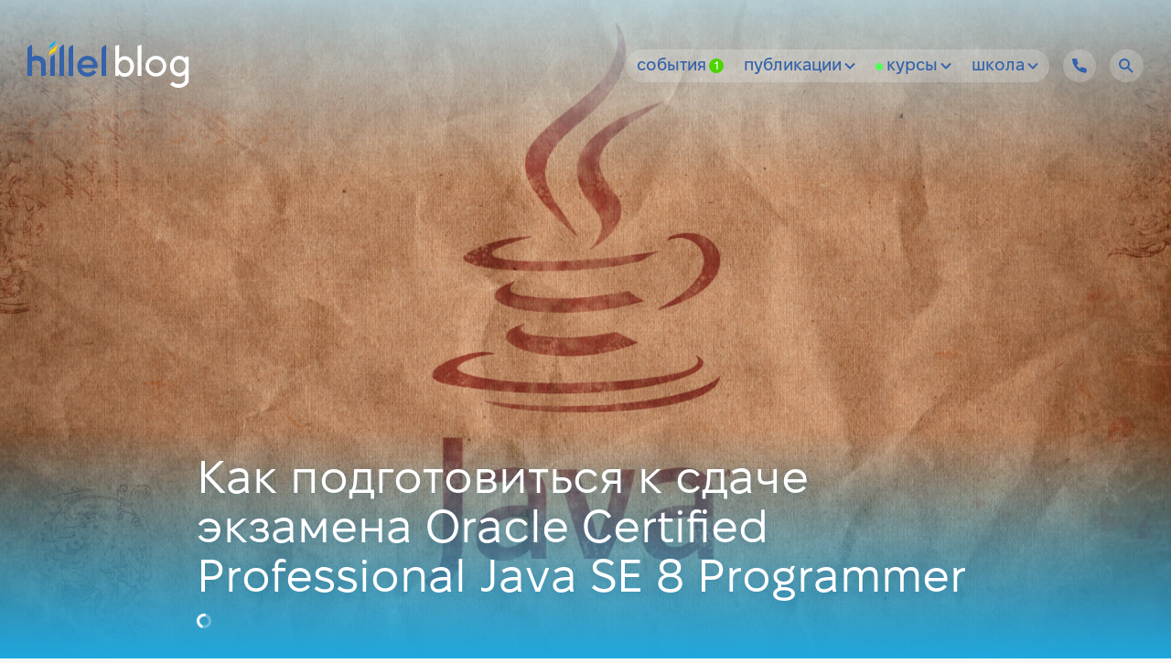

--- FILE ---
content_type: text/html; charset=utf-8
request_url: https://blog.ithillel.ua/ru/articles/kak-podgotovitsya-k-sdache-ekzamena-oracle-certified-professional-java-se-8
body_size: 67315
content:




	
			
			
	
		
			
		
		
	
	
	






        
    				

        
	<!DOCTYPE html>
	<html lang="ru">
	<head>

		<link rel="preload" href="https://assets.ithillel.ua/fonts/FixelDisplay-Regular.woff2" as="font" type="font/woff2" crossorigin="anonymous">
<link rel="preload" href="https://assets.ithillel.ua/fonts/FixelDisplay-Medium.woff2" as="font" type="font/woff2" crossorigin="anonymous">
<link rel="preload" href="https://assets.ithillel.ua/fonts/FixelDisplay-SemiBold.woff2" as="font" type="font/woff2" crossorigin="anonymous">
<link rel="preload" href="https://assets.ithillel.ua/fonts/FixelDisplay-Bold.woff2" as="font" type="font/woff2" crossorigin="anonymous">
<link rel="preload" href="https://assets.ithillel.ua/fonts/Bicubik.otf" as="font" type="font/otf" crossorigin="anonymous">
<link rel="preload" href="https://assets.ithillel.ua/fonts/Bicubik.woff" as="font" type="font/woff" crossorigin="anonymous">
<link rel="preload" href="https://assets.ithillel.ua/fonts/Bicubik.woff2" as="font" type="font/woff2" crossorigin="anonymous">

<link rel="preconnect" href="https://s.ytimg.com">
<link rel="preconnect" href="https://www.google.com.ua" crossorigin="anonymous">
<link rel="preconnect" href="https://www.google.com">
<link rel="preconnect" href="https://www.googleadservices.com">
<link rel="preconnect" href="https://www.googletagmanager.com">
<link rel="preconnect" href="https://www.google-analytics.com" crossorigin="anonymous">
<link rel="preconnect" href="https://static.doubleclick.net">
<link rel="preconnect" href="https://googleads.g.doubleclick.net" crossorigin="anonymous">
		
					




	
<title>Как подготовиться к сдаче экзамена Oracle Certified Professional Java SE 8 Programmer: Статья из блога IT-школы Hillel</title>
<meta name="description" content="Статья на тему Как подготовиться к сдаче экзамена Oracle Certified Professional Java SE 8 Programmer. Полезные публикации в блоге компьютерной школы Hillel.">
<link rel="canonical" href="https://blog.ithillel.ua/ru/articles/kak-podgotovitsya-k-sdache-ekzamena-oracle-certified-professional-java-se-8" />

						<link rel="alternate" href="https://blog.ithillel.ua/ru/articles/kak-podgotovitsya-k-sdache-ekzamena-oracle-certified-professional-java-se-8" hreflang="ru"/>
			<link rel="alternate" href="https://blog.ithillel.ua/articles/yak-pidhotuvatysia-do-zdachi-ispytu" hreflang="uk"/>
			


<meta property="og:type" content="page" />
<meta property="og:title" content="Как подготовиться к сдаче экзамена Oracle Certified Professional Java SE 8 Programmer: Статья из блога IT-школы Hillel" />
<meta property="og:description" content="Статья на тему Как подготовиться к сдаче экзамена Oracle Certified Professional Java SE 8 Programmer. Полезные публикации в блоге компьютерной школы Hillel." />
<meta property="og:url" content="https://blog.ithillel.ua/ru/articles/kak-podgotovitsya-k-sdache-ekzamena-oracle-certified-professional-java-se-8" />
<meta property="og:image" content="https://assets.ithillel.ua/images/blog/cover/_transform_ogImage/12761/oracle.jpg" />

				<meta charset="UTF-8">
<meta name="viewport" content="width=device-width, initial-scale=1, viewport-fit=cover">

<link rel="apple-touch-icon" sizes="180x180" href="https://assets.ithillel.ua/favicon/apple-touch-icon.png">
<link rel="icon" type="image/png" sizes="32x32" href="https://assets.ithillel.ua/favicon/favicon-32x32.png">
<link rel="icon" type="image/png" sizes="16x16" href="https://assets.ithillel.ua/favicon/favicon-16x16.png">
<link rel="mask-icon" href="https://assets.ithillel.ua/favicon/safari-pinned-tab.svg" color="#244C8E">
<meta name="theme-color" content="#ffffff">
<meta name="google-site-verification" content="ZYBvodosNo34DzAKO_N8oOiFVzYHUQ0ZW4puK82d09Y" />
				


<script type="application/ld+json">{"@context":"http:\/\/schema.org","@type":"Organization","name":"\u041a\u043e\u043c\u043f\u044c\u044e\u0442\u0435\u0440\u043d\u0430\u044f \u0448\u043a\u043e\u043b\u0430 Hillel","url":"https:\/\/blog.ithillel.ua\/ru\/articles\/kak-podgotovitsya-k-sdache-ekzamena-oracle-certified-professional-java-se-8","logo":"https:\/\/assets.ithillel.ua\/Hillel-Logo-Organization.png","contactPoint":{"@type":"ContactPoint","telephone":"+38 073 100 23 41","contactType":"Customer service"},"sameAs":["https:\/\/www.facebook.com\/Hillel.IT.School","https:\/\/www.youtube.com\/user\/HillelITSchool?sub_confirmation=1","https:\/\/www.instagram.com\/hillel_itschool\/","https:\/\/www.linkedin.com\/school\/ithillel\/","https:\/\/www.tiktok.com\/@hillel_it_school","https:\/\/www.behance.net\/hillel_it_school","https:\/\/www.threads.com\/@hillel_itschool"]}</script>


	

    
        
        
    

<script type="application/ld+json">{"@context":"http:\/\/schema.org","@type":"BreadcrumbList","itemListElement":[{"@type":"ListItem","position":1,"item":{"@id":"https:\/\/blog.ithillel.ua\/ru\/","name":"Блог"}},{"@type":"ListItem","position":2,"item":{"@id":"https:\/\/blog.ithillel.ua\/ru\/articles","name":"Статьи"}},{"@type":"ListItem","position":3,"item":{"@id":"https:\/\/blog.ithillel.ua\/ru\/articles\/kak-podgotovitsya-k-sdache-ekzamena-oracle-certified-professional-java-se-8","name":"Как подготовиться к сдаче экзамена Oracle Certified Professional Java SE 8 Programmer"}}]}</script>
<script type="application/ld+json">{"@context":"http:\/\/schema.org","@type":"LocalBusiness","image":"https:\/\/assets.ithillel.ua\/Hillel-Logo-Organization.png","name":"\u041a\u043e\u043c\u043f\u044c\u044e\u0442\u0435\u0440\u043d\u0430\u044f \u0448\u043a\u043e\u043b\u0430 Hillel","telephone":"+38 073 100 23 41","address":{"@type":"PostalAddress","addressCountry":"\u0423\u043a\u0440\u0430\u0438\u043d\u0430","addressLocality":"Online","streetAddress":null}}</script>
				

	
	

<script type="application/ld+json">{"@context":"http:\/\/schema.org","@type":"Article","mainEntityOfPage":{"@type":"WebPage","@id":"https:\/\/blog.ithillel.ua\/ru\/articles\/kak-podgotovitsya-k-sdache-ekzamena-oracle-certified-professional-java-se-8"},"headline":"Как подготовиться к сдаче экзамена Oracle Certified Professional Java SE 8 Programmer","image":["https:\/\/assets.ithillel.ua\/images\/blog\/cover\/_transform_ogImage\/12761\/oracle.jpg"],"author":[{"@type":"Organization","name":"Компьютерная школа Hillel","url":"https:\/\/ithillel.ua"}],"publisher":{"@type":"Organization","name":"Компьютерная школа Hillel","logo":{"@type":"ImageObject","url":"https:\/\/assets.ithillel.ua\/Hillel-Logo-Organization.png"}},"description":""}</script>
		
				
				




	
				
		
				
		
				
				
			
			
				
	


<script type="text/javascript">window.craft = {}; window.craft.env = {"siteUrl":"https:\/\/blog.ithillel.ua\/ru\/","siteName":"blog","assetsSiteUrl":"https:\/\/assets.ithillel.ua","apiSiteUrl":"https:\/\/api.ithillel.ua\/ru","restSiteUrl":"https:\/\/rest.ithillel.ua","dynamicHeader":false,"dynamicFooter":false,"footerTheme":"","cityId":null,"cityInfo":[{"city":"Киев","cityIn":"в Киеве","citySwitchUrl":"","id":"kv","address":"ул. Михаила Гришка, 3А (БЦ Платинум)<br \/>\nст. метро Позняки","addressAlt":"г. Киев, ул. Михаила Гришка, 3А (БЦ Платинум)","multiAddress":null,"email":"kyiv@ithillel.ua","tel1":"0800 20 8020","tel2":null,"url":"","telegram":"https:\/\/t.me\/ithillel_kyiv","jivoID":null,"ucanAvailable":""},{"city":"Одесса","cityIn":"в Одессе","citySwitchUrl":"","id":"od","address":"ул. Канатная, 22<br \/>\nБЦ Альбатрос»<br \/>\n2-й этаж","addressAlt":"г. Одесса, ул. Канатная, 22, 2-й этаж","multiAddress":null,"email":"odesa@ithillel.ua","tel1":"0800 20 2030","tel2":null,"url":"","telegram":"https:\/\/t.me\/ithillel_odessa","jivoID":null,"ucanAvailable":""},{"city":"Online","cityIn":"в онлайне","citySwitchUrl":"https:\/\/ithillel.ua\/ru\/","id":"online","address":"","addressAlt":null,"multiAddress":null,"email":"online@ithillel.ua","tel1":"+38 073 100 23 41","tel2":null,"url":"https:\/\/ithillel.ua","telegram":"https:\/\/t.me\/ithillel","jivoID":null,"ucanAvailable":""},{"city":"Online","cityIn":"в онлайні","citySwitchUrl":"","id":"bookford","address":"","addressAlt":null,"multiAddress":null,"email":"contact@bookford.com","tel1":"0800 20 8020","tel2":null,"url":"","telegram":"https:\/\/t.me\/bookford_school","jivoID":null,"ucanAvailable":""}],"urlSegments":["articles","kak-podgotovitsya-k-sdache-ekzamena-oracle-certified-professional-java-se-8"],"lang":"ru","cities":["kv","od","dp","kh","ualv","online"],"courseCategories":[],"isOnline":true,"isInternational":false,"devMode":false}</script>		

<script type="text/javascript">window.craft.localization = {"begin":"Старт","cancel":"Отмена","cities":{"kv":["Киев","в Киеве"],"od":["Одесса","в Одессе"],"dp":["Днепр","в Днепре"],"kh":["Харьков","в Харькове"]},"darkMode":"Темный режим","lightMode":"Светлый режим","get":"Получить","send":"Отправить","hillelSchool":"Компьютерная школа Hillel","freeCalls":"","in":"в","months":{"jan":"Январь","feb":"Февраль","mar":"Март","apr":"Апрель","may":"Май","jun":"Июнь","jul":"Июль","aug":"Август","sep":"Сентябрь","oct":"Октябрь","nov":"Ноябрь","dec":"Декабрь"},"monthsIn":{"jan":"январе","feb":"феврале","mar":"марте","apr":"апреле","may":"мае","jun":"июне","jul":"июле","aug":"августе","sep":"сентябре","oct":"октябре","nov":"ноябре","dec":"декабре"},"monthsInArr":["январе","феврале","марте","апреле","мае","июне","июле","августе","сентябре","октябре","ноябре","декабре"],"monthsWhen":{"jan":"января","feb":"февраля","mar":"марта","apr":"апреля","may":"мая","jun":"июня","jul":"июля","aug":"августа","sep":"сентября","oct":"октября","nov":"ноября","dec":"декабря"},"nextQuestion":"Следующий вопрос","weekDays":{"sun":"В воскресенье","mon":"В понедельник","tue":"Во вторник","wed":"В среду","thu":"В четверг","fri":"В пятницу","sat":"В субботу"},"weekDaysCapArr":["Воскресенье","Понедельник","Вторник","Среда","Четверг","Пятница","Суббота"],"occupation":["занятие","занятия","занятий"],"other":"Другой","placesRemaining":"Осталось мест","places":["место","места","мест"],"people":["человек","человека","человек"],"peoplePerWeek":["За неделю записался","За неделю записалось"],"perWeek":"в неделю","ready":"Готово","search":"Искать","sendTest":"Отправить тест","starsWords":["совсем не понравилось :(","не понравилось","не плохо","понравилось","очень понравилось :)"],"start":"старт","subscribe":"Подписаться","subscribers":["подписчик","подписчика","подписчиков"],"time":{"second":["секунда","секунды","секунд"],"minute":["минута","минуты","минут"],"hour":["час","часа","часов"],"day":["день","дня","дней"]},"variants":["Выберите несколько вариантов.","Выберите один вариант."],"votes":["голос","голоса","голосов"],"quiz":{"multiple":{"excellent":"Пройден на отлично","average":"Пройден на удовлетворительно","poor":"Не пройден","tryAgain":"Попробовать снова","try":"Пройти","getConsultation":"Получить консультацию"},"main":["Вы прошли тест на отлично!","Удовлетворительно","Вы не прошли тест"],"sub":["Мы скоро с вами свяжемся.","Вам будет сложно у нас учиться.","Этот тест можно пройти позже"]},"fitsAnyTime":"Подходит любое время","page.vpo.hero.title":"Программа для вынужденных переселенцев и лиц, выехавших за границу","page.itgen-contract.form.code.placeholder":"Код, пришедший вам на email","page.itgen-contract.form.code.placeholder.short":"Код, пришедший на email","page.itgen-contract.form.email.placeholder":"Email, по которому вы подавали запрос","page.course.hero.descriptor.studyingStart":"Старт обучения","page.course.sidebarWidget.giftBonuses":"Этот курс можно оплатить на 100% бонусами без ограничений. Успейте, пока остались места!","page.course.sidebarWidget.giftBonusesGroup":"Этот набор можно оплатить на 100% бонусами без ограничений. Успейте, пока остались места!","form.b2b.edrpou.search.watchInVchasno":"Смотреть в Вчасно","form.button.next":"Далее","form.button.prev":"Назад","form.label.submitApplication":"Оставить заявку","form.tos":"Согласен на <a target=\"_blank\" href=\"https:\/\/ithillel.ua\/ru\/personal-agreement\" class=\"link\">обработку персональных данных<\/a>","form.name.label":"Имя","form.name.placeholder":"Марк","form.name.error":"Обязательно укажите ваше имя кириллицей","form.lastName.label":"Фамилия","form.lastName.placeholder":"Цукерберг","form.lastName.error":"Обязательно укажите вашу фамилию кириллицей","form.email.label":"Email","form.email.placeholder":"mark@gmail.com","form.email.error":"Обязательно укажите email, по которому мы сможем с вами связаться","form.tel.label":"Телефон","form.tel.error":"Обязательно укажите телефон в международном формате","form.label.select":"Выберите","form.placeholder.search":"Поиск","form.label.notFound":"Ничего не найдено","component.checkout.changeAccount":"Изменить аккаунт","component.checkout.start":"Старт","component.checkout.remaining":"осталось","component.checkout.payments":["оплата","оплаты","оплат"],"component.checkout.payments.alt":["платеж","платежа","платежей"],"component.checkout.part":["часть","части","частей"],"component.checkout.paymentFormat":"Формат оплаты","component.checkout.forEntireCourse":"Сразу за весь курс","component.checkout.discount":"Скидка","component.checkout.partialPaymentFormat.first":"Сумма делится на","component.checkout.partialPaymentFormat.last":"с оплатой помесячно.","component.checkout.payparts.monobank":"Покупка частями от monobank","component.checkout.payparts.monobank.max":"Для владельцев карт monobank и без комиссии до","component.checkout.payparts.monobank.tel":"Финансовый номер monobank","component.checkout.payparts.privatbank":"Оплата частями от ПриватБанк","component.checkout.payparts.privatbank.max":"Для держателей карт ПриватБанк и без комиссии до","component.checkout.payparts.privatbank.tel":"Финансовый номер ПриватБанк","component.checkout.payparts.pumb":"Покупка частями от ПУМБ","component.checkout.payparts.pumb.max":"Для держателей карт ПУМБ без комиссий и процентов до","component.checkout.payparts.pumb.tel":"Финансовый номер ПУМБ","component.checkout.payparts.abank":"Покупка частями от àбанк","component.checkout.payparts.abank.max":"Для владельцев карт àбанк и без комиссии до","component.checkout.payparts.abank.tel":"Финансовый номер àбанк","component.checkout.payparts.sense":"Легкая рассрочка от Sense Bank","component.checkout.payparts.sense.max":"Для владельцев карт sense bank и без комиссии до","component.checkout.payparts.sense.tel":"Финансовый номер sense bank","component.checkout.paymentsNumber":"Количество платежей","component.checkout.serviceChars":"Существенные характеристики услуги","component.checkout.fullCourseCost":"Полная стоимость курса","component.checkout.promocode":"Промокод","component.checkout.totalCost":"Итого к оплате","component.checkout.forFullPayment":"за полную оплату","component.checkout.selectGroup":"Выберите набор","component.checkout.discountsApplied":"Примененные скидки","component.checkout.balancesField.label":"Использовать","component.checkout.balancesField.option.money":"с основного счета","component.checkout.balancesField.option.bonus":"с бонусного счета","component.checkout.balancesField.option.referral":"с реферального счета","component.checkout.writeOff":"Списание","component.checkout.dividedCost.divided":"Разделена на","component.checkout.dividedCost.parts":"части по","component.checkout.payparts.count":"Количество платежей","component.checkout.payparts.monthly":"Ежемесячный платеж","component.checkout.promocode.button.apply":"Применить","component.checkout.promocode.button.remove":"Удалить","component.checkout.promocode.error.notValid":"Этот промокод не является действительным","component.checkout.promocode.error.notAllowed":"Этот промокод можно использовать только обратившись к","component.checkout.promocode.error.supportManagerLink":"нашему менеджеру по продажам","component.checkout.promocode.error.expired":"Срок действия этого кода истек","component.checkout.bonus.exceeded":"Бонусами можно оплатить не более","component.checkout.bonus.max":"от полной стоимости курса","component.checkout.frozenMoney":"Неиспользованный остаток замороженного курса","component.checkout.goToPayment":"Перейти к оплате","component.checkout.payWith":"Оплатить с","component.checkout.goToFinance":"Перейти в Финансы","component.checkout.chooseAnotherPaymentMethod":"Выбрать другой способ оплаты","component.checkout.continueRegistration":"Продолжить регистрацию","component.checkout.promotional":"акционных"}</script>		

<script type="text/javascript">
	!function(e){"use strict";"object"==typeof exports?module.exports=e():"function"==typeof define&&define.amd?define(["costorage"],e):window.costorage=new e}(function(){var e=function(){};return e.prototype.checkEnabled=function(){var e;try{-1!=document.cookie.indexOf("costoragetest=")?e=!0:(document.cookie="costoragetest=1",e=-1!=document.cookie.indexOf("costoragetest="),document.cookie="costoragetest=1; expires=Thu, 01-Jan-1970 00:00:01 GMT")}catch(t){return!1}return e},e.prototype.exists=function(e){return"undefined"==typeof this.get(e)?!1:!0},e.prototype.get=function(e){var t=document.cookie.match(new RegExp("(?:^|; )"+e.replace(/([\.$?*|{}\(\)\[\]\\\/\+^])/g,"\\$1")+"=([^;]*)"));return t?decodeURIComponent(t[1]):void 0},e.prototype.set=function(e,t,o){o=o||{};var n=o.expires;if("number"==typeof n&&n){var r=new Date;r.setTime(r.getTime()+1e3*n),n=o.expires=r}n&&n.toUTCString&&(o.expires=n.toUTCString()),t=encodeURIComponent(t);var i=e+"="+t;for(var c in o){i+="; "+c;var s=o[c];s!==!0&&(i+="="+s)}document.cookie=i},e.prototype["delete"]=function(e){this.set(e,"",{expires:-1})},new e});
</script>

	<script type="text/javascript">
		let hash = location.hash.slice(1);
		if (hash) {
			const hashMatches = (/^from_/).test(hash);

			if (hashMatches) {
				const cityId = hash.slice(0, 7).replace('from_', '');
				costorage.set('h_city', cityId, { expires: (5 * 24 * 60 * 60), path: '/', domain: '.ithillel.ua' });

				hash = hash.slice(8);

				if (hash.length) {
					location.hash = hash;
				} else {
					history.replaceState("", document.title, window.location.pathname
						+ window.location.search);
				}
			}
		}
	</script>

<script type="text/javascript">
	const siteLang = document.querySelector('html').getAttribute('lang');
	const systemLang = (window.navigator.language || window.navigator.userLanguage).toLowerCase();
	const cookie = costorage.get('h_lang');
	const lang = (systemLang === 'uk' || systemLang === 'uk-ua' || systemLang === 'ua') ? 'uk' : 'ru';

	if (!cookie) {
		costorage.set('h_lang', lang, { expires: (30 * 24 * 60 * 60), path: '/', domain: '.ithillel.ua' });

		if (siteLang !== lang && lang === 'uk') {
			location.href = 'https://blog.ithillel.ua/articles/yak-pidhotuvatysia-do-zdachi-ispytu';
		}
	}
</script>

<script type="text/javascript">
	let geoCookie = costorage.get('h_geo');
	let cityCookie = costorage.get('h_city');

	window.geoCookieFetchCallbacks = [];

	const setCityCookie = () => {
		if (craft.env.siteName == 'school') {
			costorage.set('h_city', craft.env.cityId, { expires: (5 * 24 * 60 * 60), path: '/', domain: craft.env.isInternational ? '.ithillel.com' : '.ithillel.ua' });
		} else if (geoCookie) {
			costorage.set('h_city', geoCookie, { expires: (5 * 24 * 60 * 60), path: '/', domain: craft.env.isInternational ? '.ithillel.com' : '.ithillel.ua' });
		}
	}

	if (!cityCookie || !craft.env.cities.includes(cityCookie)) {
		setCityCookie();
	}

	if (!geoCookie) {
		fetch('https://api.ithillel.ua/feed/geoIp')
		 	.then((res) => {
				if (res.ok) {
					return res.json();
				} else {
					throw new Error('Geo Cookie fetch:' + res.status);
				}
			})
			.then((data) => {
				let cityId = 'online';

				if (data.cityId && craft.env.cities.includes(cityCookie)) {
					cityId = data.cityId;
				}

				costorage.set(
					'h_geo',
					cityId,
					{ expires: (5 * 24 * 60 * 60), path: '/', domain: craft.env.isInternational ? '.ithillel.com' : '.ithillel.ua' }
				);

				geoCookie = cityId;

				if (!cityCookie || !craft.env.cities.includes(cityCookie)) {
					setCityCookie();
				}

				if (geoCookieFetchCallbacks.length) {
					geoCookieFetchCallbacks.forEach((callback) => {
						if (typeof callback === 'function') {
							callback();
						}
					});
				}
			})
			.catch((err) => console.error(err));
	}
</script>

<script type="text/javascript">
	window.youtubeApiCallbacks = [];
	window.onYouTubeIframeAPIReady = () => {
		if (window.youtubeApiCallbacks.length) {
			window.youtubeApiCallbacks.forEach((callback) => {
				if (typeof callback === 'function') {
					callback();
				}
			});
		}
	}
</script>

	<script>
		let darkmode = false;
		const darkmodeCookie = costorage.get('h_darkMode');
		if (darkmodeCookie) {
			darkmode = !!+darkmodeCookie;
		} else {
			darkmode = window.matchMedia('(prefers-color-scheme: dark)').matches;
		}
		document.addEventListener("DOMContentLoaded", function(event) {
			if (darkmode) {
				document.body.classList.add('-darkmode');
				costorage.set('h_darkMode', '1', { expires: (5 * 24 * 60 * 60), path: '/', domain: craft.env.isInternational ? '.ithillel.com' : '.ithillel.ua' });
			} else {
				document.body.classList.remove('-darkmode');
				costorage.set('h_darkMode', '0', { expires: (5 * 24 * 60 * 60), path: '/', domain: craft.env.isInternational ? '.ithillel.com' : '.ithillel.ua' });
			}
		});
	</script>


	<script type="text/javascript">
    window.dataLayer = window.dataLayer || [];
    function gtag(){dataLayer.push(arguments);}
    let consentMode = costorage.get('h_consentMode');

    // Migration from localStorage to cookies, remove after a while
    if (localStorage.getItem('consentModeV2') && !consentMode) {
        consentMode = localStorage.getItem('consentModeV2');
        costorage.set('h_consentMode', consentMode, { expires: 365 * 24 * 60 * 60, path: '/', domain: `.${location.hostname.split('.').reverse()[1]}.${location.hostname.split('.').reverse()[0]}` });
    }

    if (!consentMode) {
        gtag('consent', 'default', {
            'ad_storage': 'granted',
            'ad_personalization': 'granted',
            'ad_user_data': 'granted',
            'analytics_storage': 'granted',
            'personalization_storage': 'granted',
            'functionality_storage': 'granted',
            'security_storage': 'granted',
        });

        gtag('consent', 'default', {
            'ad_storage': 'denied',
            'ad_personalization': 'denied',
            'ad_user_data': 'denied',
            'analytics_storage': 'denied',
            'personalization_storage': 'denied',
            'functionality_storage': 'denied',
            'security_storage': 'denied',
            'region': ['AT', 'BE', 'BG', 'HR', 'CY', 'CZ', 'DK', 'EE', 'FI', 'FR', 'DE', 'GR', 'HU', 'IS', 'IE', 'IT', 'LV', 'LI', 'LT', 'LU', 'MT', 'NL', 'NO', 'PL', 'PT', 'RO', 'SK', 'SI', 'ES', 'SE', 'CH', 'GB']
        });
    } else {
        gtag('consent', 'default', JSON.parse(consentMode));
    }
</script>
<script type="text/javascript">
    (function(w,d,s,l,i){w[l]=w[l]||[];w[l].push({'gtm.start':
            new Date().getTime(),event:'gtm.js'});var f=d.getElementsByTagName(s)[0],
        j=d.createElement(s),dl=l!='dataLayer'?'&l='+l:'';j.async=true;j.src=
        'https://www.googletagmanager.com/gtm.js?id='+i+dl;f.parentNode.insertBefore(j,f);
    })(window,document,'script','dataLayer','GTM-TGBVLJ');
</script>

		<script type="text/javascript">
		(function (d,s,u,e,p) {
			p=d.getElementsByTagName(s)[0],e=d.createElement(s),e.async=1,e.src=u,p.parentNode.insertBefore(e, p);
		})(document, 'script', 'https://script.ringostat.com/v4/01/016d6516ae97c69cce956da7ceb650b50e7ff13d.js');
		var pw = function() {if (typeof(ringostatAnalytics) === "undefined") {setTimeout(pw,100);} else {ringostatAnalytics.sendHit('pageview');}};
		pw();
	</script>

	
<script type="text/javascript">
    const eventHandlers = ["touchmove", "focus", "blur", "scroll", "resize", "mousemove"];

    function addScripts() {
        eventHandlers.forEach((e) => window.removeEventListener(e, addScripts));

        if (window.helpcrunchSettings) {
            return;
        }

        const script = document.createElement('script');
        const helpcrunchSettings = document.createTextNode(`
			window.helpcrunchSettings = {
				organization: 'ithillel',
				appId: 'd531c9bf-e82f-4c7b-9b41-ec1001aebe9c',
			};
		`);
        const helpcrunch = document.createTextNode(`(function(w,d){var hS=w.helpcrunchSettings;if(!hS||!hS.organization){return;}var widgetSrc='https://'+hS.organization+'.widget.helpcrunch.com/';w.HelpCrunch=function(){w.HelpCrunch.q.push(arguments)};w.HelpCrunch.q=[];function r(){if (d.querySelector('script[src="' + widgetSrc + '"')) { return; }var s=d.createElement('script');s.async=1;s.type='text/javascript';s.src=widgetSrc;(d.body||d.head).appendChild(s);}if(d.readyState === 'complete'||hS.loadImmediately){r();} else if(w.attachEvent){w.attachEvent('onload',r)}else{w.addEventListener('load',r,false)}})(window, document)`);
        const helpcrunchEvents = document.createTextNode(`
			HelpCrunch('onChatOpen', function(event) {
				dataLayer.push({
					'event': 'opensChat',
					'event_category': 'customer',
					'action': 'opensChat'
				});
			});

			HelpCrunch('onCustomerMessage', function(event) {
				dataLayer.push({
					'event': 'sendChatMessage',
					'event_category': 'customer',
					'action': 'sendChatMessage'
				});
				if(event.detail.isFirstMessage) {
					dataLayer.push({
						'event': 'sendFirstChatMessage',
						'event_category': 'customer',
						'action': 'sendFirstChatMessage'
					});
				};
			});

			HelpCrunch('onClickByMessenger', function(event) {
				dataLayer.push({
					'event': 'Messenger' + ev.detail.name + 'Click',
					'event_category': 'customer',
					'action': 'Messenger' + ev.detail.name + 'Click'
				});
			});

			HelpCrunch('onClickByMessenger', function(event) {
				dataLayer.push({
					'event': 'messengerClick',
					'event_category': 'customer',
					'action': 'messengerClick'
				});
			});

			HelpCrunch('onPreChatFormSubmit', function(event) {
				dataLayer.push({
					'event': 'submitsPreChatForm',
					'event_category': 'customer',
					'action': 'submitsPreChatForm'
				});
			});
		`);

        script.type = 'text/javascript';
        script.appendChild(helpcrunchSettings);
        script.appendChild(helpcrunch);
        script.appendChild(helpcrunchEvents);

        document.head.appendChild(script);
        window.dispatchEvent(new CustomEvent('helpcrunch_init'));
    }

    eventHandlers.forEach((e) => window.addEventListener(e, addScripts));
</script>
					
	
	<script type="text/javascript">window.craft.page ={"siteName":"blog","handle":"publication","specialEventConfig":{"status":false,"title":"Тест ко дню влюбленных в IT","items":[{"entryId":6343409}]},"entryId":8778,"array_recommendedOfTopicsIds":3}</script>
		
				<style>
	@font-face {
		font-family: "Trebuchet MS";
		src: local("Trebuchet MS");
		font-display: auto;
	}

	@font-face {
		font-family: 'Fixel';
		src: url("https://assets.ithillel.ua/fonts/FixelDisplay-Regular.woff2") format('woff2');
		font-weight: normal;
		font-style: normal;
		font-display: swap;
	}

	@font-face {
		font-family: 'Fixel';
		src: url("https://assets.ithillel.ua/fonts/FixelDisplay-Medium.woff2") format('woff2');
		font-weight: 600;
		font-style: normal;
		font-display: swap;
	}

    @font-face {
        font-family: 'Fixel';
        src: url("https://assets.ithillel.ua/fonts/FixelDisplay-SemiBold.woff2") format('woff2');
        font-weight: 700;
        font-style: normal;
        font-display: swap;
    }

	@font-face {
		font-family: 'Fixel';
		src: url("https://assets.ithillel.ua/fonts/FixelDisplay-Bold.woff2") format('woff2');
		font-weight: 800;
		font-style: normal;
		font-display: swap;
	}

    @font-face {
        font-family: 'JetBrains Mono';
        src: url("https://assets.ithillel.ua/fonts/JetBrainsMono-Bold.woff2") format('woff2');
        font-weight: 800;
        font-style: normal;
        font-display: swap;
    }

    @font-face {
        font-family: 'Bicubik';
        src: url("https://assets.ithillel.ua/fonts/Bicubik.woff2") format('woff2'),
        url("https://assets.ithillel.ua/fonts/Bicubik.woff") format('woff'),
        url("https://assets.ithillel.ua/fonts/Bicubik.otf") format('otf');
        font-weight: normal;
        font-style: normal;
        font-display: swap;
    }

	body, pre, a {
		font-family: Fixel, TrebuchetMS, sans-serif;
	}

	h1, h2, h3, h4, h5, p {
		margin: 0;
	}
</style>			
	
	<style>:root{--iti-border-gray:#ccc;--iti-text-gray:#999;--iti-hover-color:rgba(0, 0, 0, 0.05);--iti-border-color:var(--iti-border-gray);--iti-dialcode-color:var(--iti-text-gray);--iti-dropdown-bg:white;--iti-spacer-horizontal:8px;--iti-flag-height:15px;--iti-flag-width:20px;--iti-border-width:1px;--iti-arrow-height:4px;--iti-arrow-width:6px;--iti-triangle-border:calc(var(--iti-arrow-width) / 2);--iti-arrow-padding:6px;--iti-arrow-color:#555;--iti-input-padding:6px;--iti-right-hand-selected-country-padding:calc(var(--iti-spacer-horizontal) + var(--iti-spacer-horizontal) + var(--iti-flag-width));--iti-selected-country-arrow-padding:calc(var(--iti-arrow-padding) + var(--iti-arrow-padding) + var(--iti-flag-width) + var(--iti-spacer-horizontal) + var(--iti-arrow-width) + var(--iti-input-padding));--iti-path-flags-1x:url("https://assets.ithillel.ua/assets/css/img/flags.webp");--iti-path-flags-2x:url("https://assets.ithillel.ua/assets/css/img/flags@2x.webp");--iti-path-globe-1x:url("https://assets.ithillel.ua/assets/css/img/globe.webp");--iti-path-globe-2x:url("https://assets.ithillel.ua/assets/css/img/globe@2x.webp");--iti-flag-sprite-width:5762px;--iti-flag-sprite-height:15px;--iti-mobile-popup-margin:30px;--header-height:100px;--mobile-header-height:54px;--site-courses-menu-width:754px;--c-green:#4ED401;--c-green-hover:#62EA14;--c-green-active:#46BF01;--c-green-bg:#F0FEE1;--c-active:#0795E2;--c-active-hover:#2FB6FF;--c-active-bg:#F1FAFE;--c-active-bg-hover:#D1EFFF;--c-active-bg-active:#A9D7F0;--c-ucan-light:#CAF6FF;--c-ucan-bright:#26DAFD;--c-ucan-dark:#1A97FC;--c-white:#FFFFFF;--c-white-alt:rgba(255, 255, 255, .8);--c-black:#000000;--c-gray-1:#FAFAFA;--c-gray-2:#EEEFF1;--c-gray-3:#E3E5E8;--c-gray-4:#ACB6C5;--c-gray-5:#8D949E;--c-orange:#FEAC30;--c-orange-bg:#FDEFD9;--c-yellow:#FED530;--c-red:#E33C39;--c-red-bg:#FCE3E2;--c-red-bg-active:#F3CCCC;--c-blue-1:#3462AB;--c-blue-2:#244C8E;--c-blue-3:#004182;--c-blue-bg:#E9EFF9;--c-special-behance:#105EFB;--c-special-behance-dark:#004BE2;--c-special-behance-darker:#0043C9}.form_title{font-size:24px;line-height:30px}@media screen and (max-width:768px){.form_title{font-size:20px;line-height:26px}}.visually-hidden{position:absolute!important;z-index:-1!important;clip:rect(0 0 0 0)!important;opacity:0!important;visibility:hidden!important;content-visibility:hidden!important}@-webkit-keyframes fade-in{from{opacity:0}to{opacity:1}}@keyframes fade-in{from{opacity:0}to{opacity:1}}@-webkit-keyframes rotate{to{-webkit-transform:rotateZ(360deg);transform:rotateZ(360deg)}}@keyframes rotate{to{-webkit-transform:rotateZ(360deg);transform:rotateZ(360deg)}}a,body,div,footer,form,h1,h2,header,html,iframe,img,label,li,nav,p,section,span,strong,ul{margin:0;padding:0;border:0;font-size:100%;font:inherit;vertical-align:baseline}:focus{outline:0}footer,header,nav,section{display:block}body{line-height:1;position:relative;font-family:Fixel,sans-serif;background:var(--body-bg,#fff)}ul{list-style:none}html{font-size:100%;-webkit-text-size-adjust:100%;-ms-text-size-adjust:100%;padding:env(safe-area-inset)}img{border:0;-ms-interpolation-mode:bicubic;vertical-align:middle}form{margin:0}button,input{font-size:100%;margin:0;vertical-align:baseline}button,input{line-height:normal}button{text-transform:none}button{-webkit-appearance:button}input[type=checkbox]{-webkit-box-sizing:border-box;box-sizing:border-box;padding:0}button::-moz-focus-inner,input::-moz-focus-inner{border:0;padding:0}button,html,input{color:#222}.fw-normal{font-weight:400}strong{font-weight:700}.semi-bold{font-weight:600}ul.ul{font-size:16px;line-height:24px;list-style-type:none}ul.ul li.li{position:relative;padding-left:var(--ul-li-padding-left,28px)}ul.ul li.li:not(:last-of-type){margin-bottom:10px}ul.ul li.li::before{content:"";display:block;position:absolute;top:var(--ul-point-top,9px);left:var(--ul-point-left,10px);width:var(--ul-point-size,8px);height:var(--ul-point-size,8px);background-color:var(--ul-point-color,#acb6c5);border-radius:50%}.small-caps{font-size:10px;line-height:14px;letter-spacing:1px;font-weight:700;text-transform:uppercase}*,::after,::before{-webkit-box-sizing:border-box;box-sizing:border-box}body,html{min-width:320px}body.-blog{--body-bg:#F8F8F8;--container-padding-x-desktop:30px;--container-padding-x-tablet:15px;--site-header-dropdown-left:none;--site-header-dropdown-right:0;--site-footer-bg:#F8F8F8;--site-footer-inner-bg:#fff}body.-blog:not(.-splash){--header-height:160px}button{margin:0;padding:0;font-family:Fixel,TrebuchetMS,sans-serif;background:0 0;border:none;outline:0}a{text-decoration:none}input{padding:0;margin:0;font-family:Fixel,TrebuchetMS,sans-serif;outline:0;border:none}@-webkit-keyframes autofill{to{color:inherit;background:0 0}}input:-webkit-autofill{-webkit-animation-name:autofill;-webkit-animation-fill-mode:both}button,h1,h2,label,p,strong,ul{font-weight:400}.site-inner,.site-wrapper{display:-webkit-box;display:-ms-flexbox;display:flex;-webkit-box-orient:vertical;-webkit-box-direction:normal;-ms-flex-direction:column;flex-direction:column;width:100%;height:100%}.site-wrapper{position:relative}body.-blog:not(.-mobile-nav-opened) .site-wrapper{padding-top:var(--site-wrapper-padding-top,var(--header-height))}.site-inner{position:relative;min-height:100vh}.container{position:relative;display:-webkit-box;display:-ms-flexbox;display:flex;-webkit-box-orient:vertical;-webkit-box-direction:normal;-ms-flex-direction:column;flex-direction:column;max-width:1440px;width:100%;height:var(--container-height);padding-left:var(--container-padding-x-desktop,60px);padding-right:var(--container-padding-x-desktop,60px);margin:0 auto}@media screen and (max-width:768px){body.-blog:not(.-mobile-nav-opened) .site-wrapper{padding-top:var(--mobile-site-wrapper-padding-top,var(--mobile-header-height))}.container{padding-left:var(--container-padding-x-tablet,30px);padding-right:var(--container-padding-x-tablet,30px)}}@media screen and (max-width:600px){.container{padding-left:var(--container-padding-x-mobile-lg,var(--container-padding-x-tablet,30px));padding-right:var(--container-padding-x-mobile-lg,var(--container-padding-x-tablet,30px))}}.container.-no-gutters{padding-right:30px;padding-left:30px}@media screen and (max-width:768px){.container.-no-gutters{padding-right:15px;padding-left:15px}}.section{position:relative;z-index:10;display:-webkit-box;display:-ms-flexbox;display:flex;-webkit-box-orient:vertical;-webkit-box-direction:normal;-ms-flex-direction:column;flex-direction:column;-webkit-box-align:center;-ms-flex-align:center;align-items:center;background-repeat:no-repeat;background-size:cover;background-position:center;background-color:var(--section-bg,var(--body-bg))}.lozad{opacity:0}a.block-anchor{position:absolute;top:0;bottom:0;left:0;right:0;z-index:var(--block-anchor-z-index,10);display:block;font-size:0;color:transparent}.btn{position:relative;display:block;height:var(--height);font-family:Fixel,sans-serif;line-height:var(--height);text-align:center;-ms-flex-negative:0;flex-shrink:0;border-radius:var(--border-radius)}.btn:disabled{color:#acb6c5!important;background-color:var(--btn-background-color-disabled,#eeeff1)!important}.btn.-submit{width:100%;height:46px;font-size:16px;line-height:46px;font-weight:600}.btn.-submit{color:#fff;background-color:#4ed401;border-radius:var(--border-radius,10px)}.btn.-secondary{color:var(--btn-secondary-color,#0795e2);background-color:var(--btn-secondary-bg-color,#f1fafe);border-radius:var(--border-radius,10px)}.btn.-close{display:block;width:var(--btn-close-size,26px);height:var(--btn-close-size,26px);background-color:var(--btn-close-bg-color,#e3e5e8);border-radius:50%;--svg-color:var(--btn-close-icon-color, #8D949E)}.btn.-close .svg.-icon-close{position:absolute;top:0;bottom:0;left:0;right:0;width:var(--btn-close-icon-size,12px);height:var(--btn-close-icon-size,12px);margin:auto}@media screen and (max-width:500px){.btn.-close{width:var(--btn-close-mobile-size,32px);height:var(--btn-close-mobile-size,32px)}.btn.-close .svg.-icon-close{width:var(--btn-close-icon-mobile-size,15px);height:var(--btn-close-icon-mobile-size,15px)}}.link{--svg-color:var(--c-active);--icon-width:14px;--icon-height:14px;color:var(--link-color,#0795e2);background:var(--link-bg)}.switch{position:relative;display:inline-block;width:45px;height:25px}.switch.-disabled .switch_slider{background-color:#e3e5e8!important}.switch .switch_slider{position:absolute;top:0;bottom:0;left:0;right:0;width:45px;height:24px;background-color:#acb6c5;border-radius:24px;-webkit-box-shadow:inset 0 2px 4px rgba(0,22,65,.2);box-shadow:inset 0 2px 4px rgba(0,22,65,.2)}.switch .switch_slider::before{content:"";position:absolute;top:0;bottom:0;left:2px;display:block;width:20px;height:20px;margin:auto;background-color:#fff;border-radius:50%}.switch .switch_input{position:absolute;z-index:-1;width:0;height:0;opacity:0;visibility:hidden}.logo-blog_hillel{fill:var(--logo-blog-hillel-fill,#3462ab)}@media screen and (max-width:768px){.logo-blog_hillel{fill:var(--mobile-logo-blog-hillel-fill,var(--logo-blog-hillel-fill))}}.logo-blog_blog{fill:var(--logo-blog-blog-fill,#fff)}@media screen and (max-width:768px){.logo-blog_blog{fill:var(--mobile-logo-blog-blog-fill,var(--logo-blog-blog-fill))}}.svg-icon circle,.svg-icon path{fill:var(--svg-icon-fill);stroke:var(--svg-icon-stroke)}.svg.-icon-phone path{fill:var(--svg-color,var(--c-white))}.svg.-icon-select path{stroke:var(--svg-color,var(--c-white))}.svg.-icon-close path{stroke:var(--svg-color,var(--c-gray-5))}.icon-course{display:block;width:64px;height:64px;border-radius:12px}.icon-course.-small,.icon-course.-xs{border-radius:8px}.icon-course.-xs{width:24px;height:24px}.icon-course.-small,.icon-course.-small svg{width:32px;height:32px}.spinner{width:var(--spinner-size,32px);height:var(--spinner-size,32px);-webkit-animation:1s ease-in-out infinite rotate;animation:1s ease-in-out infinite rotate}.spinner_svg{width:100%;height:100%}.scrollbar::-webkit-scrollbar{width:var(--scrollbar-width,6px)}.scrollbar::-webkit-scrollbar-track{background-color:var(--scrolbar-track-color,#eeeff1);border-radius:12px}.scrollbar::-webkit-scrollbar-thumb{background-color:var(--scrollbar-thumb-color,#acb6c5);border-radius:12px}.scrollbar::-webkit-scrollbar-button{display:block;height:4px}.icon-box{position:relative;width:var(--icon-box-size,64px);height:var(--icon-box-size,64px);color:var(--color,var(--c-green));background:var(--icon-box-background,#fff);border-radius:var(--icon-box-border-radius,12px)}.icon-box.-average{width:var(--icon-box-size,48px);height:var(--icon-box-size,48px);border-radius:var(--icon-box-border-radius,8px)}.icon-box_emoji{position:absolute;top:0;bottom:0;left:0;right:0;z-index:1;margin:auto}.button{position:relative;display:-webkit-inline-box;display:-ms-inline-flexbox;display:inline-flex;-webkit-box-align:center;-ms-flex-align:center;align-items:center;-webkit-box-pack:var(--btn-justify-content);-ms-flex-pack:var(--btn-justify-content);justify-content:var(--btn-justify-content);width:var(--btn-width);height:var(--btn-height);padding:var(--btn-padding,0 var(--btn-padding-x) 0 var(--btn-padding-x));line-height:var(--btn-line-height,var(--btn-height));font-family:Fixel,sans-serif;font-size:var(--btn-font-size,16px);font-weight:var(--btn-font-weight,600);text-align:var(--btn-text-align,center);color:var(--btn-color);background-color:var(--btn-background-color);border:var(--btn-border);border-radius:var(--btn-border-radius)}.button.-full-size{-webkit-box-pack:center;-ms-flex-pack:center;justify-content:center;width:100%}.button.-s{--btn-padding-x:15px;--btn-font-size:14px;--btn-font-weight:600;--btn-border-radius:8px}.button.-s:not(.-p){--btn-height:32px}.button.-xl{--btn-padding-x:var(--btn-xl-padding-x, 32px);--btn-font-size:var(--btn-xl-font-size, 16px);--btn-font-weight:var(--btn-xl-font-weight, 600);--btn-border-radius:var(--btn-xl-border-radius, 10px)}.button.-xl:not(.-p){--btn-height:var(--btn-xl-height, 46px)}.button.-primary{--btn-color:var(--btn-primary-color, #FFFFFF);--btn-background-color:var(--btn-primary-background-color, #4ED401);--btn-background-color-hover:var(--btn-primary-background-color-hover, #62EA14);--btn-background-color-active:var(--btn-primary-background-color-active, #46BF01)}.button.-secondary{--btn-color:#0795E2;--btn-background-color:#F1FAFE;--btn-background-color-hover:#D1EFFF;--btn-background-color-active:#A9D7F0}.button.-light{--btn-color:#1A97FC;--btn-background-color:#FFFFFF;--btn-background-color-hover:#ACF2FF;--btn-background-color-active:#68D9EE}.btn-theme{position:relative;display:-webkit-inline-box;display:-ms-inline-flexbox;display:inline-flex;padding:8px 8px 14px;font-size:14px;line-height:15px;font-weight:600;color:var(--btn-theme-color,#3462ab);background:var(--btn-theme-bg);border-radius:6px}.btn-theme::after{content:"";display:block;position:absolute;bottom:8px;left:8px;right:8px;width:calc(100% - 16px);height:2px;background:var(--btn-theme-underline-bg);border-radius:14px}.form{position:relative;z-index:1;display:-webkit-box;display:-ms-flexbox;display:flex;max-width:500px;width:100%;background:var(--form-bg,#fff);border-radius:var(--form-border-radius,18px);--input-text-bg:var(--form-input-text-bg, #fff);--input-text-color:var(--form-font-color, #000);--iti-trigger-bg-color:var(--form-select-trigger-bg, #F1FAFE);--iti-trigger-bg-color-hover:var(--form-select-trigger-bg-hover, #D1EFFF);--iti-trigger-font-color:var(--form-select-trigger-color, #0795E2);--iti-dropdown-bg:var(--form-select-dropdown-bg, #fff);--iti-dropdown-option-color:var(--form-select-option-font-color, #000);--iti-dropdown-option-bg-hover:var(--form-select-option-bg-hover, #F1FAFE);--listbox-trigger-font-color:var(--form-select-trigger-color, #0795E2);--listbox-trigger-bg-color:var(--form-select-trigger-bg, #F1FAFE);--listbox-trigger-bg-color-hover:var(--form-select-trigger-bg-hover, #D1EFFF);--listbox-container-bg-color:var(--form-select-dropdown-bg, #fff);--listbox-option-font-color:var(--form-select-option-font-color, #000);--listbox-option-bg-color-hover:var(--form-select-option-bg-hover, #F1FAFE);--checkbox-bg:var(--form-checkbox-bg, #F1FAFE);--checkbox-bg-hover:var(--form-checkbox-bg-hover, #D1EFFF);--checkbox-border-color:var(--form-checkbox-border-color, #A9D7F0);--checkbox-border-color-hover:var(--form-checkbox-border-color-hover, #A9D7F0);--checkbox-label-color:var(--form-checkbox-label-color, #000);--link-color:var(--form-link-color, #0795E2);--link-color-hover:var(--form-link-color-hover, #2FB6FF);--btn-background-color-disabled:var(--form-btn-bg-color-disabled, #EEEFF1);--btn-close-bg-color:var(--form-btn-close-bg-color, #E3E5E8);--btn-close-bg-color-hover:var(--form-btn-close-bg-color-hover, #FCE3E2);--btn-close-bg-color-active:var(--form-btn-close-bg-color-active, #F3CCCC);--btn-close-icon-color:var(--form-btn-close-icon-color, #8D949E);--btn-close-icon-color-hover:var(--form-btn-close-icon-color-hover, #E33C39);--btn-close-icon-color-active:var(--form-btn-close-icon-color-active, #E33C39)}.form.-layout-modal{margin:0 auto}@media screen and (max-width:500px){.form{border-radius:unset}.form.-layout-modal{height:100vh}}@media screen and (max-width:375px){.form.-layout-modal{height:100%}}.form.-layout-modal .form-field{background:var(--form-bg,#fff)}.form.-layout-modal .form_footer{background:var(--form-bg,#fff);border-radius:0 0 18px 18px}@media screen and (max-width:500px){.form.-layout-modal .form_footer{padding:0 15px 220px;border-radius:unset}}.form_layout{width:100%;border-radius:18px;-webkit-box-shadow:0 20px 60px rgba(0,44,75,.25);box-shadow:0 20px 60px rgba(0,44,75,.25)}.form_layout{position:relative;z-index:2}.form_header{padding:20px;border-bottom:var(--form-delimiter-color,1px solid #eeeff1)}.form_title{padding-right:70px;color:#8d949e}.form_subtitle-block{margin-top:5px;padding-right:70px;font-size:14px;line-height:20px;font-weight:400;color:var(--form-font-color,#000)}.form_footer{padding:0 10px 10px}@media screen and (max-width:500px){.form_layout{-webkit-box-shadow:unset;box-shadow:unset;border-radius:unset}.form_footer{padding:0 15px 15px}}.form .btn.-close{position:absolute;top:10px;right:10px;z-index:10}.form-footer{color:var(--form-font-color,#000)}.form-footer_btn-group{display:-webkit-box;display:-ms-flexbox;display:flex;padding:10px 0 0}.form-footer_caption{margin-top:10px;font-size:14px;line-height:24px;text-align:center}.btn-submit{position:relative}.btn-submit_progress,.btn-submit_ready{position:absolute;top:0;bottom:0;left:0;right:0;width:32px;height:32px;margin:auto;opacity:0;visibility:hidden}.form-field{display:-webkit-box;display:-ms-flexbox;display:flex;-webkit-box-orient:vertical;-webkit-box-direction:normal;-ms-flex-direction:column;flex-direction:column;min-height:54px;border-bottom:1px solid var(--form-delimiter-color,#eeeff1)}.form-field:not(.-no-validation)[data-required=true] .form-field_label::before{background:#feac30}.form-field:not(.-no-validation)[data-required=true][data-status=neutral] .form-field_error{color:#feac30}@media screen and (max-width:500px){.form .btn.-close{top:15px;right:15px}.form-field.-switch .form-field_row{-webkit-box-orient:horizontal;-webkit-box-direction:normal;-ms-flex-direction:row;flex-direction:row;-webkit-box-align:center;-ms-flex-align:center;align-items:center;padding:18px 0 16px}.form-field.-switch .form-field_input{padding-left:60px}}.form-field.-switch .form-field_label{-webkit-box-flex:1;-ms-flex:1 1;flex:1 1}.form-field.-switch .form-field_input{-webkit-box-flex:0;-ms-flex:0 0;flex:0 0;padding-right:15px;margin-top:unset}.form-field_label::before{background:#e3e5e8;content:"";display:block;position:absolute;top:5px;left:20px;width:8px;height:8px;border-radius:50%}.form-field_row{-webkit-box-flex:1;-ms-flex:1;flex:1;display:-webkit-box;display:-ms-flexbox;display:flex;-webkit-box-align:center;-ms-flex-align:center;align-items:center;padding:10px 0}@media screen and (max-width:500px){.form-field_row{-webkit-box-orient:vertical;-webkit-box-direction:normal;-ms-flex-direction:column;flex-direction:column;-webkit-box-align:start;-ms-flex-align:start;align-items:flex-start;padding:18px 0 10px}}.form-field_label{position:relative;-webkit-box-flex:0;-ms-flex:0 1 180px;flex:0 1 180px;display:inline-block;padding-left:38px;margin-right:10px;font-size:16px;line-height:20px;font-weight:600;color:#8d949e}@media screen and (max-width:500px){.form-field_label{-webkit-box-flex:unset;-ms-flex:unset;flex:unset;margin-right:unset}}.form-field_input{-webkit-box-flex:1;-ms-flex:1 0 310px;flex:1 0 310px;display:-webkit-box;display:-ms-flexbox;display:flex;-webkit-box-align:center;-ms-flex-align:center;align-items:center;min-height:36px;padding-right:10px}@media screen and (max-width:500px){.form-field_input{-webkit-box-flex:unset;-ms-flex:unset;flex:unset;width:100%;min-height:unset;padding-right:15px;padding-left:28px;margin-top:6px}}.form-field_error{display:none;padding:0 10px 18px 38px;font-size:14px;line-height:18px;font-weight:400;color:#e33c39}.input.-text{display:block;width:100%;padding:var(--input-text-padding,8px 10px);font-size:var(--input-text-font-size,16px);font-weight:var(--input-text-font-weight,400);line-height:var(--input-text-line-height,20px);color:var(--input-text-color,#000);background:var(--input-text-bg,#fff);border-radius:var(--input-text-border-radius,8px);box-shadow:0 0 0 30px var(--input-text-bg,#fff) inset;-webkit-appearance:none;-webkit-box-shadow:0 0 0 30px var(--input-text-bg,#fff) inset}.input.-text::-webkit-input-placeholder{color:var(--input-text-placeholder-color,#acb6c5)}.input.-text::-moz-placeholder{color:var(--input-text-placeholder-color,#acb6c5)}.input.-text:-ms-input-placeholder{color:var(--input-text-placeholder-color,#acb6c5)}.input.-text::-ms-input-placeholder{color:var(--input-text-placeholder-color,#acb6c5)}.popup{z-index:1000;-webkit-box-shadow:0 20px 60px rgba(0,44,75,.25);box-shadow:0 20px 60px rgba(0,44,75,.25)}.course-label{display:-webkit-box;display:-ms-flexbox;display:flex;-webkit-box-align:center;-ms-flex-align:center;align-items:center;-webkit-box-pack:justify;-ms-flex-pack:justify;justify-content:space-between;padding:15px;background-color:#fff;border-radius:12px}.course-label_info{margin-right:10px}.course-label_name{font-size:16px;line-height:18px;font-weight:700;color:#0795e2}.course-label_type{display:-webkit-box;display:-ms-flexbox;display:flex;-webkit-box-align:center;-ms-flex-align:center;align-items:center;margin-top:5px;font-size:10px;line-height:14px;letter-spacing:1px;font-weight:700;text-transform:uppercase;color:#acb6c5}.course-label_subtype{position:relative;padding-left:11px;margin-left:6px;color:#4ed401}.course-label_subtype::before{content:"";display:block;position:absolute;top:1px;bottom:0;left:0;width:5px;height:5px;margin:auto;background-color:#4ed401;border-radius:50%}.course-label_subtype.-age{color:#acb6c5}.course-label_subtype.-age::before{background-color:#acb6c5!important}.course-label.-alt{position:relative}.course-label.-alt::before{content:"";display:block;position:absolute;top:0;bottom:0;left:0;right:0;z-index:1;background-repeat:no-repeat;background-size:cover;background-position:center;background-color:#fff;border-radius:12px;-webkit-box-shadow:0 0 0 1px #e9eff9;box-shadow:0 0 0 1px #e9eff9}.course-label.-alt .course-label_info,.course-label.-alt .icon-course{z-index:2}.course-label.-alt .icon-course{position:relative;-webkit-box-shadow:0 0 0 2px rgba(255,255,255,.6);box-shadow:0 0 0 2px rgba(255,255,255,.6)}.sprints-block{padding:15px;color:#fff}.sprints-block:not(.-no-background){background:-webkit-gradient(linear,left top,left bottom,from(#2f0166),to(#4a00a4));background:linear-gradient(180deg,#2f0166 0,#4a00a4 100%)}.sprints-block_subtitle{margin-top:5px}.sprints-block_list{margin-top:15px}.sprints-block_prof{margin-top:20px}.sprints-block-title{font-family:Bicubik,Fixel,sans-serif;font-size:24px;line-height:32px;color:#0ffca9}.sprints-block-subtitle{font-size:18px;line-height:22px;font-weight:600;color:#00f0ff}.sprints-block-list_item:not(:first-child){margin-top:10px}.sprint-link{position:relative;display:-webkit-box;display:-ms-flexbox;display:flex;-webkit-box-align:center;-ms-flex-align:center;align-items:center;-webkit-box-pack:justify;-ms-flex-pack:justify;justify-content:space-between;padding:15px;background:rgba(255,255,255,.2);-webkit-box-shadow:0 2px 12px rgba(0,0,0,.05);box-shadow:0 2px 12px rgba(0,0,0,.05);border-radius:6px}.sprint-link-wrapper{display:-webkit-box;display:-ms-flexbox;display:flex;-webkit-box-orient:vertical;-webkit-box-direction:normal;-ms-flex-direction:column;flex-direction:column}.sprint-link-title{font-size:14px;line-height:18px;font-weight:600;color:#fff}.widget-search-field{position:relative;display:-webkit-box;display:-ms-flexbox;display:flex;-webkit-box-pack:end;-ms-flex-pack:end;justify-content:flex-end;width:100%}.widget-search-field:not(.-without-button) .widget-search-field_input{position:absolute;top:0;left:0;z-index:1}.widget-search-field_icon{position:absolute;top:0;bottom:0;z-index:2;left:14px;margin:auto}.widget-search-field_input{-webkit-box-flex:1;-ms-flex-positive:1;flex-grow:1;width:100%;height:48px;padding-top:3px;padding-left:39px;font-size:18px;line-height:48px;color:var(--widget-search-field-input-color,#000);background:var(--widget-search-field-input-bg,#e3e5e8);border-radius:8px}.widget-search-field_input::-webkit-input-placeholder{color:#8d949e}.widget-search-field_input::-moz-placeholder{color:#8d949e}.widget-search-field_input:-ms-input-placeholder{color:#8d949e}.widget-search-field_input::-ms-input-placeholder{color:#8d949e}.widget-search-field_action{-ms-flex-negative:0;flex-shrink:0;width:87px;--height:48px;padding:0 10px;margin-left:10px;font-size:18px;color:var(--widget-search-field-btn-color,#3462ab);background:var(--widget-search-field-btn-bg,#fff);border-radius:8px;opacity:0}.widget-mailing-popup{position:fixed;top:56px!important;right:30px;z-index:1000;max-width:340px;border-radius:18px;-webkit-box-shadow:var(--mailing-popup-box-shadow,0 20px 60px rgba(0,44,75,.25));box-shadow:var(--mailing-popup-box-shadow,0 20px 60px rgba(0,44,75,.25));--icon-box-background:var(--mailing-popup-icon-box-bg, #fff);--form-btn-close-bg-color:var(--mailing-popup-close-bg-color, #E3E5E8)}@media screen and (max-width:768px){.widget-mailing-popup{display:none}}.widget-mailing-popup .form_layout{-webkit-box-shadow:unset;box-shadow:unset}.widget-mailing-popup .form_header{padding:20px;color:var(--mailing-popup-font-color,#000);background:var(--mailing-popup-header-bg,#f8f8f8);border-radius:18px 18px 0 0}.widget-mailing-popup .ul{font-size:14px;line-height:20px}.widget-mailing-popup .li{margin-top:10px}.widget-mailing-popup .form_title{max-width:250px;padding-right:unset;margin-top:10px;font-size:18px;line-height:22px;color:var(--mailing-popup-font-color,#000)}.widget-mailing-popup .form_subtitle-block{margin-top:10px;padding-right:unset}.widget-mailing-popup .form-field_row{-webkit-box-orient:vertical;-webkit-box-direction:normal;-ms-flex-direction:column;flex-direction:column;-webkit-box-align:start;-ms-flex-align:start;align-items:flex-start}.widget-mailing-popup .form-field_input,.widget-mailing-popup .form-field_label{-webkit-box-flex:0;-ms-flex:0 1 auto;flex:0 1 auto}.widget-mailing-popup .form-field_input{width:100%;margin-top:6px;padding-left:28px}.widget-mailing-popup .btn-submit{width:145px}.widget-mailing-popup .btn-decline{-webkit-box-flex:1;-ms-flex-positive:1;flex-grow:1;margin-left:10px}.site-header{z-index:1000}.site-header.-blog{--site-header-justify-content:flex-start;--logo-blog-hillel-fill:#3462AB;--logo-blog-blog-fill:#8D949E;--site-nav-text-color:#3462AB}.site-header.-blog:not(.-pinned){--header-padding:44px 0 0;--site-nav-container-justify-content:flex-end;--site-nav-min-height:56px}.site-header.-blog:not(.-pinned) .site-header-logo{position:absolute;top:0;bottom:0;left:30px;margin:auto}.site-header.-blog:not(.-alt){--site-nav-highlight-bg:#E9EFF9;--site-nav-btn-bg-hover:#C6D3E9;--mobile-site-header-bg:#FFFFFF;--mobile-site-header-border-bottom:1px solid rgba(141, 148, 158, 0.20);--mobile-site-header-box-shadow:0 4px 4px 0 rgba(0, 11, 43, 0.05)}.site-header.-blog .site-nav_courses{--site-header-dropdown-left:unset;--site-header-dropdown-right:calc(var(--site-courses-menu-width) / 2 - var(--site-courses-menu-width) + 155px)}.site-header.-blog .mobile-header-logo{margin-top:2px}.site-header:not(.-pinned) .site-header-logo.-pinned{display:none}.site-header [data-dropdown-menu]{position:absolute;top:var(--site-header-dropdown-top,calc(100% + 5px));left:var(--site-header-dropdown-left,0);right:var(--site-header-dropdown-right);display:none;will-change:transform,opacity}.site-header-container{position:var(--site-header-position,absolute);top:0;left:0;right:0;display:-webkit-box;display:-ms-flexbox;display:flex;-webkit-box-orient:vertical;-webkit-box-direction:normal;-ms-flex-direction:column;flex-direction:column;-webkit-box-shadow:var(--site-header-box-shadow);box-shadow:var(--site-header-box-shadow)}@media screen and (max-width:768px){.site-header-container{position:fixed;-webkit-box-shadow:var(--mobile-site-header-box-shadow,var(--site-header-box-shadow));box-shadow:var(--mobile-site-header-box-shadow,var(--site-header-box-shadow))}}.site-header-logo{position:relative}.site-header-logo_segment{position:absolute;top:0;bottom:0;left:calc(100% + 6px);display:-webkit-inline-box;display:-ms-inline-flexbox;display:inline-flex;-webkit-box-align:center;-ms-flex-align:center;align-items:center;padding-top:3px;font-size:39px;line-height:36px;color:var(--site-header-logo-segment-color,#8d949e);white-space:nowrap}@media screen and (max-width:985px){.site-header-logo_segment{display:none}}.site-header-logo_segment .icon-slash{margin-right:3px}.site-header-nav{z-index:1;display:-webkit-box;display:-ms-flexbox;display:flex;-webkit-box-orient:vertical;-webkit-box-direction:normal;-ms-flex-direction:column;flex-direction:column;-webkit-box-pack:var(--site-header-justify-content,flex-end);-ms-flex-pack:var(--site-header-justify-content,flex-end);justify-content:var(--site-header-justify-content,flex-end);height:var(--header-height,100px);padding:var(--header-padding);background:var(--site-header-bg,transparent);border-bottom:var(--site-header-border-bottom)}@media screen and (max-width:768px){.site-header-nav{display:none}}.site-nav,.site-nav-list{display:-webkit-box;display:-ms-flexbox;display:flex}.site-nav{z-index:1;min-height:var(--site-nav-min-height,44px)}.site-nav_container{-webkit-box-orient:horizontal;-webkit-box-direction:normal;-ms-flex-direction:row;flex-direction:row;-webkit-box-align:center;-ms-flex-align:center;align-items:center;-webkit-box-pack:var(--site-nav-container-justify-content,space-between);-ms-flex-pack:var(--site-nav-container-justify-content,space-between);justify-content:var(--site-nav-container-justify-content,space-between)}.site-nav_group{display:-webkit-box;display:-ms-flexbox;display:flex}.site-nav_item{height:var(--site-nav-height,36px)}.site-nav_item:not(:first-child){margin-left:15px}.site-nav_item.-icon .site-nav-btn{height:100%}.site-nav_item.-icon,.site-nav_item.-icon .site-nav-btn{border-radius:50%}.site-nav_item.-search,.site-nav_item.-search .site-nav-btn{border-radius:18px}.site-nav_courses{--site-header-dropdown-left:none;--site-header-dropdown-right:calc(var(--site-courses-menu-width) / 2 - var(--site-courses-menu-width))}@media screen and (max-width:910px){.site-nav_courses{--site-header-dropdown-right:calc(var(--site-courses-menu-width) / 2 - var(--site-courses-menu-width) + 50px)}}.site-nav-item{position:relative;background:var(--site-nav-bg,rgba(255,255,255,.2))}.site-nav-item.-icon{background:var(--site-nav-highlight-bg,rgba(255,255,255,.2))}.site-nav-list{padding:2px;border-radius:18px}.site-nav-list_item{position:relative}.site-nav-list_item:not(:last-child){margin-right:2px}.site-nav-list .site-nav-btn{padding:6px 10px 4px;background:unset}.site-nav-btn{position:relative;display:-webkit-box;display:-ms-flexbox;display:flex;-webkit-box-align:center;-ms-flex-align:center;align-items:center;height:100%;font-size:var(--site-nav-btn-font-size,18px);font-weight:600;text-transform:var(--site-nav-btn-text-transform,lowercase);color:var(--site-nav-text-color,#fff);border-radius:var(--site-nav-btn-border-radius,22px)}.site-nav-btn.-icon{display:-webkit-box;display:-ms-flexbox;display:flex;-webkit-box-align:center;-ms-flex-align:center;align-items:center;-webkit-box-pack:center;-ms-flex-pack:center;justify-content:center;width:var(--site-nav-height,36px)}.site-nav-btn.-icon.-fill path{fill:var(--site-nav-text-color,#fff)}.site-nav-btn.-icon.-stroke circle,.site-nav-btn.-icon.-stroke path{stroke:var(--site-nav-text-color,#fff)}.site-nav-btn_icon{margin-left:3px;-webkit-transform:translateY(-1px);-ms-transform:translateY(-1px);transform:translateY(-1px)}.site-nav-btn_icon path{stroke:var(--site-nav-text-color,#fff)}.site-nav-btn.-mark-dot::before{content:"";display:block;width:8px;height:8px;margin:0 4px 0 0;background:#50ff59;border-radius:50%}.site-user-avatar{width:32px;height:32px;border-radius:50%;-o-object-fit:cover;object-fit:cover;-o-object-position:center;object-position:center}.site-nav-dropdown{-webkit-box-orient:vertical;-webkit-box-direction:normal;-ms-flex-direction:column;flex-direction:column;width:240px;padding:5px;background:var(--site-header-dropdown-bg,#fff);border:1px solid var(--site-header-dropdown-border-color,rgba(141,148,158,.1));border-radius:10px;-webkit-box-shadow:0 10px 25px var(--site-header-dropdown-shadow-color,rgba(0,24,75,.15));box-shadow:0 10px 25px var(--site-header-dropdown-shadow-color,rgba(0,24,75,.15))}.site-nav-dropdown.-school{width:251px}.site-nav-dropdown_item.-sep{padding-top:5px;margin-top:5px;border-top:1px solid var(--site-header-dropdown-sep-color,#eeeff1)}.site-nav-dropdown_link{display:-webkit-inline-box;display:-ms-inline-flexbox;display:inline-flex;-webkit-box-align:center;-ms-flex-align:center;align-items:center;width:100%;border-radius:6px}.site-nav-dropdown_link:not(.-ucan){height:34px;padding:0 15px;font-size:16px;line-height:34px;color:var(--site-header-dropdown-font-color,#004182)}.site-nav-dropdown_link.-certificate{--svg-icon-fill:var(--site-header-dropdown-link-icon-color, #004182)}.site-nav-dropdown_link.-gift{-webkit-box-pack:justify;-ms-flex-pack:justify;justify-content:space-between;padding:0 7px 0 15px}.header-contacts-dropdown{--site-header-dropdown-left:none;--site-header-dropdown-right:0;-webkit-box-orient:vertical;-webkit-box-direction:normal;-ms-flex-direction:column;flex-direction:column;width:194px;background:var(--site-header-dropdown-bg,#fff);border:1px solid var(--site-header-dropdown-border-color,rgba(141,148,158,.2));border-radius:13px;-webkit-box-shadow:0 10px 25px var(--site-header-dropdown-shadow-color,rgba(0,24,75,.15));box-shadow:0 10px 25px var(--site-header-dropdown-shadow-color,rgba(0,24,75,.15))}.header-contacts-dropdown_section:first-child{padding:15px 15px 10px;border-bottom:1px solid #eeeff1}.header-contacts-dropdown_section:last-child{padding:10px 15px 15px}.header-contacts-dropdown_section.-single .header-contacts-dropdown_tel{font-size:22px;line-height:26px}.header-contacts-dropdown_tel{display:inline-block;font-size:16px;line-height:20px;color:var(--site-header-dropdown-font-color,#000)}.header-contacts-dropdown_tip{margin-top:4px;font-size:12px;line-height:12px}.header-contacts-dropdown_email{display:-webkit-inline-box;display:-ms-inline-flexbox;display:inline-flex;-webkit-box-align:center;-ms-flex-align:center;align-items:center;font-size:16px;line-height:20px;--svg-icon-fill:#0795E2}.header-contacts-dropdown_email .svg-icon{margin-right:9px;-webkit-transform:translateY(1px);-ms-transform:translateY(1px);transform:translateY(1px)}.site-nav-publications{width:291px}.site-nav-publications_title{padding:10px;color:#8d949e}.site-nav-publications_list{display:grid;grid-auto-flow:row dense;grid-template-columns:1fr 1fr}.site-nav-publications_item.col-1{grid-column-start:1}.site-nav-publications_item.col-2{grid-column-start:2}.site-nav-search{position:relative;display:-webkit-box;display:-ms-flexbox;display:flex;width:37px;--input-text-color:var(--site-nav-search-input-color, #000)}.site-nav-search_btn{width:37px;z-index:2}.site-nav-search_icon{--svg-icon-stroke:var(--site-nav-search-icon-color, var(--site-nav-link-icon-color))}.site-nav-search_field{position:absolute;top:0;left:-2px;z-index:1;display:none;width:100%}.site-nav-search_input{height:34px;--input-text-padding:8px 10px 8px 37px;--input-text-box-shadow-initial:var(--site-nav-search-input-box-shadow-initial, 0px 0px 4px rgba(0, 22, 65, 0.2));--input-text-box-shadow-focus:var(--site-nav-search-input-box-shadow-focus, 0px 0px 4px rgba(0, 22, 65, 0.2));--input-text-border-radius:18px;--input-text-bg:var(--site-nav-search-input-bg, #fff)}.site-nav-search_input::-webkit-input-placeholder{font-size:14px;line-height:18px;font-weight:400;text-transform:lowercase}.site-nav-search_input::-moz-placeholder{font-size:14px;line-height:18px;font-weight:400;text-transform:lowercase}.site-nav-search_input:-ms-input-placeholder{font-size:14px;line-height:18px;font-weight:400;text-transform:lowercase}.site-nav-search_input::-ms-input-placeholder{font-size:14px;line-height:18px;font-weight:400;text-transform:lowercase}.mobile-site-header-nav{display:-webkit-box;display:-ms-flexbox;display:flex;-webkit-box-align:center;-ms-flex-align:center;align-items:center;-webkit-box-pack:justify;-ms-flex-pack:justify;justify-content:space-between;width:100%;height:var(--mobile-header-height,54px);padding:0 5px;background:var(--mobile-site-header-bg,var(--site-header-bg,transparent));border-bottom:var(--mobile-site-header-border-bottom,var(--site-header-border-bottom))}@media screen and (min-width:769px){.mobile-site-header-nav{display:none}}.mobile-header-logo path:first-child{fill:var(--site-nav-text-color,#fff)}.mobile-header-btn{position:relative;display:-webkit-box;display:-ms-flexbox;display:flex;-webkit-box-align:center;-ms-flex-align:center;align-items:center;-webkit-box-pack:center;-ms-flex-pack:center;justify-content:center;width:44px;height:44px;font-size:14px;line-height:18px;font-weight:600;color:var(--site-nav-text-color,#fff);background:var(--mobile-site-nav-highlight-bg,var(--site-nav-highlight-bg,rgba(255,255,255,.2)));border-radius:50%}.mobile-header-btn.-phone path{fill:var(--site-nav-text-color,#fff)}.mobile-header-btn.-menu path{stroke:var(--site-nav-text-color,#fff)}body:not(.-logged-in) .mobile-nav-menu_link.-lms.-logged-in{display:none}.mobile-nav-menu{position:fixed;z-index:1000;display:none;width:100%;height:100vh;background:var(--mobile-nav-menu-bg,#eeeff1);overflow-y:scroll;--btn-close-size:32px;--btn-close-icon-size:15px;--btn-close-bg-color:var(--mobile-nav-close-btn-bg-color, #E3E5E8)}.mobile-nav-menu_header{position:fixed;top:0;z-index:10;display:-webkit-box;display:-ms-flexbox;display:flex;-webkit-box-align:center;-ms-flex-align:center;align-items:center;width:100%;height:54px;padding:8px;background:var(--mobile-nav-header-bg,#fff);border:var(--mobile-nav-header-border);-webkit-box-shadow:0 4px 4px rgba(0,11,43,.05);box-shadow:0 4px 4px rgba(0,11,43,.05)}.mobile-nav-menu_back{display:none}.mobile-nav-menu_body{width:100%;height:calc(100vh - 54px);--svg-color:var(--mobile-nav-link-icon-color, #004182)}.mobile-nav-menu_sections{position:relative;height:calc(100vh - 54px);overflow-x:hidden;overflow-y:scroll}.mobile-nav-menu_sections[data-active=main] .mobile-nav-menu_section[data-id=main]{left:0}.mobile-nav-menu_section{position:absolute;bottom:0;left:100%;width:100%;height:calc(100vh - 54px);padding:15px 15px 145px;overflow-y:auto;overflow-x:hidden;will-change:left}.mobile-nav-menu_item:not(:last-child){margin-bottom:15px}.mobile-nav-menu_prof,.mobile-nav-menu_sprints{margin-top:15px}.mobile-nav-menu_sprints{border-radius:8px}.mobile-nav-menu .site-logo{position:absolute;top:0;bottom:0;left:0;right:0;display:block;width:18px;height:32px;margin:auto}.mobile-nav-menu .mobile-nav-menu-btn{position:relative;display:-webkit-box;display:-ms-flexbox;display:flex;-webkit-box-align:center;-ms-flex-align:center;align-items:center;-webkit-box-pack:center;-ms-flex-pack:center;justify-content:center;width:44px;height:44px;font-size:14px;line-height:18px;font-weight:600;color:var(--mobile-nav-menu-btn-color,#3462ab);background:var(--mobile-nav-menu-btn-bg,#e9eff9);border-radius:50%}.mobile-nav-menu .mobile-nav-menu-btn.-close{position:absolute;top:0;bottom:0;right:8px;margin:auto}.mobile-nav-menu .mobile-nav-menu-btn path{stroke:var(--mobile-nav-menu-btn-color,#3462ab)}.mobile-nav-menu .card_header,.mobile-nav-menu_link{position:relative;width:100%;padding:15px;font-size:18px;line-height:20px;font-weight:600;color:var(--mobile-nav-font-color,#004182);text-align:left;background-color:var(--mobile-nav-link-bg-color,#fff);border-radius:8px}.mobile-nav-menu_link .icon,.mobile-nav-menu_link .svg{position:absolute;top:0;bottom:0;right:15px;-ms-flex-negative:0;flex-shrink:0;margin:auto 0;--svg-color:var(--mobile-nav-link-icon-color, #004182)}.mobile-nav-menu_link .svg.-login path{stroke:var(--mobile-nav-font-color,#004182)}.mobile-nav-menu_link{display:block}.mobile-nav-menu_tel{display:block;width:100%;height:100%;padding:15px;color:inherit}.mobile-nav-menu .card{color:var(--mobile-nav-font-color,#004182)}.mobile-nav-menu .card_header.-link{padding:0}.mobile-nav-menu .card_header.-link .card_link{padding:15px;border-top-left-radius:8px;border-top-right-radius:8px}.mobile-nav-menu .card_body,.mobile-nav-menu .card_item:not(:first-child){border-top:1px solid var(--mobile-nav-sep-color,#eeeff1)}.mobile-nav-menu .card_list.-submenu .card_item{position:relative}.mobile-nav-menu .card_list.-submenu .card_item:first-child .card_link{border-top-left-radius:8px;border-top-right-radius:8px}.mobile-nav-menu .card_list.-submenu .card_item .svg.-icon-select{position:absolute;top:0;bottom:0;right:17px;margin:auto;-webkit-transform:rotateZ(-90deg);-ms-transform:rotate(-90deg);transform:rotateZ(-90deg)}.mobile-nav-menu .card_list.-submenu .card_link{font-weight:600}.mobile-nav-menu .card_item:last-child{border-bottom-left-radius:8px;border-bottom-right-radius:8px;overflow:hidden}.mobile-nav-menu .card_link{position:relative;display:block;width:100%;padding:15px;font-size:16px;line-height:20px;text-align:left;background-color:var(--mobile-nav-link-bg-color,#fff);color:inherit}.mobile-nav-menu .card_link.-lg{font-size:18px;line-height:20px;font-weight:600}.mobile-nav-menu .card_link.-submenu .svg,.mobile-nav-menu .card_link.-with-icon .svg{position:absolute;top:0;bottom:0;right:15px;-ms-flex-negative:0;flex-shrink:0;margin:auto 0}.mobile-nav-menu .card_link.-submenu .svg{-webkit-transform:rotateZ(-90deg);-ms-transform:rotate(-90deg);transform:rotateZ(-90deg)}.mobile-nav-menu .card_link.-tel{padding:0}.back-btn{position:relative;height:38px;padding:2px 12px 0 36px;font-size:18px;line-height:38px;font-weight:600;color:#3462ab;border-radius:6px}.back-btn_icon{position:absolute;top:0;bottom:0;left:7px;margin:auto}.consent-banner{position:fixed;bottom:20px;left:20px;right:20px;z-index:2147483647!important;display:-webkit-box;display:-ms-flexbox;display:flex;gap:15px;max-width:650px;padding:15px;margin:auto;background:rgba(76,93,117,.9);border-radius:18px;-webkit-box-shadow:0 0 10px rgba(0,11,43,.15);box-shadow:0 0 10px rgba(0,11,43,.15);-webkit-backdrop-filter:blur(10px);backdrop-filter:blur(10px);-webkit-transform:translateY(125%);-ms-transform:translateY(125%);transform:translateY(125%)}@media screen and (max-width:768px){.consent-banner{-webkit-box-orient:vertical;-webkit-box-direction:normal;-ms-flex-direction:column;flex-direction:column;max-width:340px}}.consent-banner_group{display:grid;grid-template-columns:repeat(2,1fr);gap:10px;max-width:280px}@media screen and (max-width:768px){.consent-banner_group{max-width:unset}}.consent-banner_accept-all{grid-column-start:1;grid-column-end:3}.consent-banner-description{font-size:12px;line-height:18px;font-weight:400;color:#fff}.consent-settings-footer{display:-webkit-box;display:-ms-flexbox;display:flex;-webkit-box-orient:vertical;-webkit-box-direction:normal;-ms-flex-direction:column;flex-direction:column;gap:10px;padding:10px}@media screen and (max-width:500px){.consent-settings-footer{padding:15px 15px 220px!important}}.courses-menu{display:none;width:var(--site-courses-menu-width,754px);max-height:calc(100vh - 110px);border:1px solid rgba(141,148,158,.2);border-radius:14px;-webkit-box-shadow:0 10px 25px rgba(0,24,75,.15);box-shadow:0 10px 25px rgba(0,24,75,.15);overflow:hidden;--scrollbar-width:4px;--scrollbar-thumb-color:rgba(172, 182, 197, 0.7);--spinner-size:64px}.courses-menu_sidebar{width:254px;max-height:calc(100vh - 110px);padding:15px;background:#e9eff9;border-right:2px solid transparent;border-top-left-radius:14px;border-bottom-left-radius:14px;overflow-y:auto;--scrolbar-track-color:transparent}.courses-menu_main{width:498px;max-height:calc(100vh - 110px);background:var(--courses-menu-background,#f8f8f8);border-right:2px solid transparent;overflow-y:auto;--scrolbar-track-color:var(--courses-menu-background, #F8F8F8)}.courses-menu_main .courses-nav-screen{min-height:328px}.courses-menu_main .search-panel{height:328px}.courses-menu_main .courses-nav-screen,.courses-menu_main .search-panel{position:absolute;top:0;left:0;right:0;display:-webkit-box!important;display:-ms-flexbox!important;display:flex!important;opacity:0;visibility:hidden}.courses-menu_container{position:relative;display:-webkit-box;display:-ms-flexbox;display:flex;width:100%;min-height:328px;background:var(--courses-menu-background,#f8f8f8);border-top-right-radius:14px;border-bottom-right-radius:14px;overflow:hidden}.courses-nav-screen{-webkit-box-flex:1;-ms-flex-positive:1;flex-grow:1;display:none!important}.courses-nav-screen.-subcats .courses-nav-list{display:none}.courses-menu-mobile{position:relative}.courses-menu-mobile_search{display:none}.courses-menu-mobile .search-panel{display:-webkit-box;display:-ms-flexbox;display:flex}.courses-nav-mobile .courses-nav-screen{-webkit-box-orient:vertical;-webkit-box-direction:normal;-ms-flex-direction:column;flex-direction:column;padding-top:15px}.courses-nav-mobile .courses-nav-screen_title{font-size:26px;line-height:30px;font-weight:600;color:#8d949e}.courses-nav-mobile .courses-nav-screen .subcats-nav{padding:unset;margin-top:20px;border-right:unset}.courses-nav-mobile .courses-nav-list{padding:15px 0;margin:0}.courses-nav-mobile .courses-nav.-bg{background:#e3e5e8}.search-control{position:relative;display:-webkit-box;display:-ms-flexbox;display:flex;-webkit-box-pack:end;-ms-flex-pack:end;justify-content:flex-end;height:48px}.search-control .search-field{position:absolute;left:0}.search-control .search-control_cancel{margin-left:10px;opacity:0;visibility:hidden}.cancel-btn{height:48px;padding:0 10px;font-size:18px;line-height:48px;font-weight:400;color:#3462ab;background:#fff;border-radius:8px}.search-field{-webkit-box-flex:1;-ms-flex-positive:1;flex-grow:1;position:relative;width:100%;height:36px;border-radius:8px;border:1px solid #acb6c5}.search-field.-mobile{width:100%;height:48px;background:#e3e5e8;border:unset}.search-field.-mobile .search-field_input{padding:12px 10px 12px 39px;font-size:18px;line-height:24px;font-weight:400}.search-field.-mobile .search-field_input::-webkit-input-placeholder{color:#8d949e}.search-field.-mobile .search-field_input::-moz-placeholder{color:#8d949e}.search-field.-mobile .search-field_input:-ms-input-placeholder{color:#8d949e}.search-field.-mobile .search-field_input::-ms-input-placeholder{color:#8d949e}.search-field_icon{position:absolute;top:10px;bottom:10px;left:14px;width:16px;height:16px;margin:auto}.search-field_icon circle,.search-field_icon path{stroke:#acb6c5}.search-field_input{width:100%;padding:10px 10px 10px 39px;font-size:14px;line-height:16px;background:0 0}.search-field_input::-webkit-input-placeholder{color:#acb6c5}.search-field_input::-moz-placeholder{color:#acb6c5}.search-field_input:-ms-input-placeholder{color:#acb6c5}.search-field_input::-ms-input-placeholder{color:#acb6c5}.cats-list{margin-top:15px}.cats-list_item.-top-divider{border-top:1px solid #acb6c5}.cats-list_item:not(:first-child){margin-top:4px}.cats-list_btn{width:100%;height:36px;padding:0 10px;font-size:15px;font-weight:600;line-height:36px;color:#3462ab;text-align:left;border-radius:8px}.cats-list_btn.-sprints{position:relative}.cats-list_btn.-sprints::after{content:"";display:block;position:absolute;top:0;bottom:0;right:11px;width:8px;height:8px;margin:auto;background:#4ed401;border-radius:50%}.subcats-nav{padding:15px;border-right:1px solid #e3e5e8}.subcats-list{display:-webkit-box;display:-ms-flexbox;display:flex;-webkit-box-orient:vertical;-webkit-box-direction:normal;-ms-flex-direction:column;flex-direction:column;margin:-8px 0 0}.subcats-list.-mobile{-webkit-box-orient:horizontal;-webkit-box-direction:normal;-ms-flex-direction:row;flex-direction:row;-ms-flex-wrap:wrap;flex-wrap:wrap;margin:-10px 0 0 -8px}.subcats-list.-mobile .subcats-list_item{margin:10px 0 0 8px}.subcats-list.-mobile .subcats-list_btn{display:inline-block;width:auto}.subcats-list_item{margin:8px 0 0}.subcats-list_btn{position:relative;width:145px;height:40px;padding:2px 8px 0 37px;font-size:14px;line-height:40px;font-weight:600;text-overflow:ellipsis;overflow:hidden;white-space:nowrap;color:#3462ab;text-align:left;border-radius:8px}.subcats-list_btn .icon-course{position:absolute;top:0;bottom:0;left:8px;margin:auto}.search-panel{-webkit-box-flex:1;-ms-flex-positive:1;flex-grow:1;position:relative;display:none;-webkit-box-align:center;-ms-flex-align:center;align-items:center;-webkit-box-pack:center;-ms-flex-pack:center;justify-content:center}.search-panel[data-active=initial] [data-id=initial]{display:block}.search-panel.-mobile{-webkit-box-align:start;-ms-flex-align:start;align-items:flex-start}.search-panel.-mobile .search-panel_screen{width:100%}.search-panel.-mobile .search-panel_screen.-initial{max-width:unset;padding:10px 0}.search-panel.-mobile .search-panel_screen.-error{padding-top:100px}.search-panel.-mobile .search-panel_screen.-progress{top:-10px;left:-15px;-webkit-box-align:start;-ms-flex-align:start;align-items:flex-start;width:calc(100% + 30px);padding-top:110px;background:#eeeff1}.search-panel.-mobile .search-panel_screen.-progress .spinner{margin:0 auto}.search-panel.-mobile .search-panel_screen.-result{margin-top:-10px;padding:unset}.search-panel.-mobile .search-panel_message:not(.-error){padding:0 10px;text-align:left}.search-panel.-mobile .search-panel_recommendations{padding-top:25px}.search-panel.-mobile .recommendation-list{-webkit-box-pack:start;-ms-flex-pack:start;justify-content:flex-start}.search-panel.-mobile .recommendation-list_btn{height:50px;font-size:14px;line-height:50px;background:#e3e5e8}.search-panel_screen{display:none}.search-panel_screen.-initial{max-width:290px}.search-panel_screen.-result{width:100%;height:100%;padding:15px 15px 25px}.search-panel_screen.-progress{position:absolute;top:0;bottom:0;left:0;right:0;z-index:10;-webkit-box-align:center;-ms-flex-align:center;align-items:center;-webkit-box-pack:center;-ms-flex-pack:center;justify-content:center;background:#f8f8f8;border-top-right-radius:14px;border-bottom-right-radius:14px}.search-panel_message{padding:0 18px;margin:0 auto;font-size:16px;line-height:20px;font-weight:400;color:#8d949e;text-align:center}.search-panel_message.-error{color:#e33c39}.search-panel_recommendations{padding-top:30px}.search-panel .recommendation-list{display:-webkit-box;display:-ms-flexbox;display:flex;-ms-flex-wrap:wrap;flex-wrap:wrap;-webkit-box-pack:center;-ms-flex-pack:center;justify-content:center;margin:-10px 0 0 -10px}.search-panel .recommendation-list_item{margin:10px 0 0 10px}.search-panel .recommendation-list_btn{height:24px;padding:0 10px;font-size:12px;line-height:24px;font-weight:600;color:#3462ab;background:#e9eff9;border-radius:6px}.courses-nav-list{-webkit-box-flex:1;-ms-flex-positive:1;flex-grow:1;padding:15px;margin:-20px 0 10px}.courses-nav-list_item{margin-top:20px}.courses-nav{display:-webkit-box;display:-ms-flexbox;display:flex;-webkit-box-orient:vertical;-webkit-box-direction:normal;-ms-flex-direction:column;flex-direction:column;padding:0 10px}.courses-nav.-bg{border-radius:8px}.courses-nav.-bg{padding:10px;background:#eeeff1}.courses-nav.-bg .course-label.-alt::before{-webkit-box-shadow:0 0 0 1px #eeeff1;box-shadow:0 0 0 1px #eeeff1}.courses-nav.-no-gutters:not(.-ucan){padding:unset}.courses-nav_title{font-size:14px;line-height:20px;font-weight:600;color:#8d949e}.courses-nav .course-list_item{margin-top:10px}.courses-nav .course-label{border-radius:6px;-webkit-box-shadow:0 2px 12px rgba(0,0,0,.05);box-shadow:0 2px 12px rgba(0,0,0,.05)}.courses-nav .course-label_name{font-size:14px;font-weight:600;color:#3462ab}.courses-nav .course-label_type{margin-top:4px;line-height:12px}.courses-nav .course-label.-alt::before{border-radius:6px;-webkit-box-shadow:0 0 0 1px var(--courses-menu-background,#f8f8f8);box-shadow:0 0 0 1px var(--courses-menu-background,#f8f8f8)}.courses-nav .course-label.-mobile .course-label_name{color:#004182}.courses-nav .course-label.-proftest{-webkit-box-align:start;-ms-flex-align:start;align-items:flex-start;background:#0795e2}.courses-nav .course-label.-proftest .course-label_name{font-size:16px;font-weight:600;color:#fff}.courses-nav .course-label.-proftest .course-label_description{margin-top:5px;font-size:14px;line-height:18px;font-weight:400;color:#fff}.courses-nav .course-label.-proftest .icon-course path{fill:#fff}.modal{position:fixed;top:0;bottom:0;left:0;right:0;z-index:2147483646!important;display:none;max-width:100%;height:100vh;background:var(--modal-layout-bg,#ebebeb);overflow-y:auto;overflow-x:hidden;-webkit-animation:.18s cubic-bezier(.32,.08,.24,1) forwards fade-in;animation:.18s cubic-bezier(.32,.08,.24,1) forwards fade-in;--btn-close-bg-color:var(--modal-btn-close-bg-color, #E3E5E8);--btn-close-bg-color-hover:var(--modal-btn-close-bg-color-hover, #FCE3E2);--btn-close-bg-color-active:var(--modal-btn-close-bg-color-active, #F3CCCC);--btn-close-icon-color:var(--modal-btn-close-icon-color, #8D949E);--btn-close-icon-color-hover:var(--modal-btn-close-icon-color-hover, #E33C39);--btn-close-icon-color-active:var(--modal-btn-close-icon-color-active, #E33C39)}@media screen and (max-width:375px){.modal{height:100%}}.modal_wrapper{position:relative;display:-webkit-box;display:-ms-flexbox;display:flex;-webkit-box-align:center;-ms-flex-align:center;align-items:center;-webkit-box-pack:center;-ms-flex-pack:center;justify-content:center;width:100%;min-height:100%;padding:60px 0}.modal_body{position:relative;display:-webkit-box;display:-ms-flexbox;display:flex;-webkit-box-align:center;-ms-flex-align:center;align-items:center;-webkit-box-pack:center;-ms-flex-pack:center;justify-content:center;width:100%;height:100%}.modal_item{display:none;-webkit-box-align:center;-ms-flex-align:center;align-items:center;-webkit-box-pack:center;-ms-flex-pack:center;justify-content:center;width:100%;height:100%;margin:0 auto}.modal>.btn.-close{position:absolute;display:none;top:30px;right:30px;z-index:10}@media screen and (max-width:768px){.modal>.btn.-close{top:15px;right:15px}}@media screen and (max-width:500px){.modal_wrapper{height:100%;padding:unset}}.max-card-box{margin:15px 0 0;display:-webkit-box;display:-ms-flexbox;display:flex;-webkit-box-orient:vertical;-webkit-box-direction:normal;-ms-flex-direction:column;flex-direction:column;background:url(https://assets.ithillel.ua/assets/images/Max/max-bg.jpg) center/cover no-repeat,#000;position:relative;border-radius:8px;overflow:hidden}.max-card-box::after{content:"";position:absolute;top:0;bottom:0;left:0;right:0;width:100%;height:100%;background:-webkit-gradient(linear,left bottom,left top,from(rgba(0,38,255,.3)),to(rgba(0,38,255,.3))),0 0;background:linear-gradient(0deg,rgba(0,38,255,.3) 0,rgba(0,38,255,.3) 100%),0 0;opacity:0}.max-card-box_link{padding:10px;display:-webkit-box;display:-ms-flexbox;display:flex;-webkit-box-orient:vertical;-webkit-box-direction:normal;-ms-flex-direction:column;flex-direction:column;z-index:1}.max-card-box_link-caption{margin:0 0 13px;display:-webkit-box;display:-ms-flexbox;display:flex;-webkit-box-align:center;-ms-flex-align:center;align-items:center;-webkit-box-pack:justify;-ms-flex-pack:justify;justify-content:space-between;gap:10px;font-size:10px;font-style:normal;font-weight:700;line-height:14px;letter-spacing:1px;text-transform:uppercase;color:#00d085}.max-card-box_link-caption:after{content:"";display:block;width:10px;height:10px;background:#50ff59;border-radius:50%}.max-card-box_link-icon{margin:0 0 10px;width:180px;height:24px}.max-card-box_link-title{color:#fff;font-size:12px;font-style:normal;font-weight:500;line-height:16px}@media (max-width:768px){.max-card-box_link{padding:15px}.max-card-box_link-caption{font-size:12px;line-height:16px}.max-card-box_link-icon{width:220px;height:30px}.max-card-box_link-title{font-size:14px}}:root{--header-height:100px;--mobile-header-height:54px;--site-courses-menu-width:754px;--c-green:#4ED401;--c-green-hover:#62EA14;--c-green-active:#46BF01;--c-green-bg:#F0FEE1;--c-active:#0795E2;--c-active-hover:#2FB6FF;--c-active-bg:#F1FAFE;--c-active-bg-hover:#D1EFFF;--c-active-bg-active:#A9D7F0;--c-ucan-light:#CAF6FF;--c-ucan-bright:#26DAFD;--c-ucan-dark:#1A97FC;--c-white:#FFFFFF;--c-white-alt:rgba(255, 255, 255, .8);--c-black:#000000;--c-gray-1:#FAFAFA;--c-gray-2:#EEEFF1;--c-gray-3:#E3E5E8;--c-gray-4:#ACB6C5;--c-gray-5:#8D949E;--c-orange:#FEAC30;--c-orange-bg:#FDEFD9;--c-yellow:#FED530;--c-red:#E33C39;--c-red-bg:#FCE3E2;--c-red-bg-active:#F3CCCC;--c-blue-1:#3462AB;--c-blue-2:#244C8E;--c-blue-3:#004182;--c-blue-bg:#E9EFF9;--c-special-behance:#105EFB;--c-special-behance-dark:#004BE2;--c-special-behance-darker:#0043C9}body.-blog{--site-wrapper-padding-top:0;--mobile-site-wrapper-padding-top:0;--header-bar-bg:rgba(255, 255, 255, .3);--logo-blog-blog-fill:#fff;--mobile-logo-blog-blog-fill:#8D949E}.section.-hero{position:relative;height:100vh;padding-top:var(--header-height);--container-height:100%}@media screen and (max-width:768px){.section.-hero{padding-top:var(--mobile-header-height)}}.section.-hero::before{content:"";display:block;position:absolute;left:0;top:0;z-index:1;width:100%;height:200px;background:-webkit-gradient(linear,left top,left bottom,from(var(--hero-bg-gradient-color-top-from,rgba(187,227,243,.8))),to(var(--hero-bg-gradient-color-top-to,rgba(187,227,243,0))));background:linear-gradient(180deg,var(--hero-bg-gradient-color-top-from,rgba(187,227,243,.8)) 0,var(--hero-bg-gradient-color-top-to,rgba(187,227,243,0)) 100%)}@media screen and (max-width:768px){.section.-hero::before{display:none}}.section.-hero::after{content:"";display:block;position:absolute;left:0;bottom:0;z-index:0;width:100%;height:250px;background:-webkit-gradient(linear,left top,left bottom,from(var(--hero-bg-gradient-color-bottom-from,rgba(54,188,241,0))),to(var(--hero-bg-gradient-color-bottom-to,#1ea8df)));background:linear-gradient(180deg,var(--hero-bg-gradient-color-bottom-from,rgba(54,188,241,0)) 0,var(--hero-bg-gradient-color-bottom-to,#1ea8df) 100%)}.hero{display:-webkit-box;display:-ms-flexbox;display:flex;-webkit-box-orient:vertical;-webkit-box-direction:normal;-ms-flex-direction:column;flex-direction:column;-webkit-box-align:center;-ms-flex-align:center;align-items:center;-webkit-box-pack:end;-ms-flex-pack:end;justify-content:flex-end;max-width:850px;width:62%;height:100%;margin:auto;padding:0 0 10px;color:#fff}@media screen and (max-width:1280px){.hero{max-width:unset;width:100%}}@media screen and (max-width:600px){.hero{-webkit-box-align:start;-ms-flex-align:start;align-items:flex-start;padding:0 15px}}</style>

				<link rel="stylesheet"
			  href="https://assets.ithillel.ua/assets/css/blog/main.min.css?1767732746"
			  media="print" onload="this.media='all'">
								<link rel="stylesheet" href="https://assets.ithillel.ua/assets/css/blog/publication.min.css?1767732746" media="print" onload="this.media='all'">
		
		<style>

	.posts_notfound {
		padding-top: 40px;
		padding-bottom: 40px;
		text-align: center;
	}

	.posts_notfound .icon {
		width: 48px;
		height: 48px;
		margin: 0 auto;
		margin-bottom: 20px;
		display: block;
	}

	.posts_notfound .label {
		color: #ACB6C5;
	}

.site-nav-dropdown:not(.site-nav-publications) {
	width: 250px;
}

.photo-gallery .picture img {
	object-fit: contain;
}

.extra-links_list {
    padding-left: 15px;
}

.extra-links_item {
    margin-left: 15px;
}

.extra-links_list.extra-cities {
    margin-top: 10px;
    font-size: 14px;
    line-height: 20px;
}

.black-friday-bar,
#blackFridayBlogBar {
    display: none;
}

.form-result_message {
    text-align: center;
}

body.-blog.-darkmode .site-footer .extra-links_link.-active {
    color: #8d949e;
}

body.-blog.-darkmode .site-footer .extra-links_link.-active:hover {
    background: #313131;
}

.hero-slide::after {
    display: none;
}

.hero-slide_after {
    content: "";
    display: block;
    position: absolute;
    bottom: 0;
    left: 0;
    z-index: 2;
    width: 100%;
    height: 200px;
    border-radius: 0 0 12px 12px;
}

@media screen and (max-width: 768px) {
    .hero-slide_after {
        border-radius: unset;
    }
}

</style>		
	</head>


		
	<body  class="-blog -publication -splash" id="body">
		<noscript>
    <iframe src="https://www.googletagmanager.com/ns.html?id=GTM-TGBVLJ"
            height="0" width="0" style="display:none;visibility:hidden"></iframe>
</noscript>				<input type="hidden"
			   id="csrfToken"
			   name="CRAFT_CSRF_TOKEN"
			   value="MwhMsP7H_5X0XrEo_nTFMdYOjpQoEqETZUG--tOzIw-Zg2P0js3kA2ZvGIGVsK_gxWvAUMo89nWXI_n4GXPDaQMUk8281mR6zMEivdzgqjs=">
		
		


				<div class="site-wrapper">
						





		



<div  class="site-header -blog -alt -blue-logo">
	<div class="site-header-container">
		
<style>
    .header-contacts-dropdown_section.-single .header-contacts-dropdown_tel {
        font-size: 18px;
        line-height: 20px;
    }
</style>

<div class="site-header-nav">





    <nav class="site-nav">
        <div class="container -no-gutters site-nav_container">
                            
                <a class="site-header-logo" href="https://blog.ithillel.ua/ru/">                                                                        				
	
	
	
						
					<svg width="177" height="52" viewBox="0 0 177 52" fill="none" xmlns="http://www.w3.org/2000/svg"><g clip-path="url(#clip0_7972_45148)"><path d="M12.52 22.788C14.146 23.658 15 24.622 15 28v11h5V26.52c0-5.473-3.454-9.041-8.582-9.543-1.748-.157-3.212-.014-4.749.47-.54.168-.948.389-1.389.654l-.296.177L5 4.889l-.192.098c-.396.208-1.228.592-2.365 1.216C.617 7.229 0 8.466 0 11.103V39h5V23.5l.088-.058c2.289-1.491 5.352-1.766 7.433-.654zm46.753 4.009l.016-.21c.276-3.532 3.485-5.142 6.35-5.142 2.874 0 6.11 1.608 6.425 5.14l.018.212H59.273zm14.71-6.032c-1.997-2.381-4.907-3.692-8.189-3.692h-.07C58.355 17.116 54.5 22.86 54.5 28.51c-.025 3.185 1.153 6.207 3.231 8.293 2.024 2.032 4.805 3.106 8.037 3.106 3.837 0 7.146-1.707 9.565-4.935l.084-.111-3.535-2.241-.07.098c-1.788 2.459-4.168 2.774-6.044 2.774-3.59 0-5.88-2.404-6.491-4.634l-.067-.247h17.115l.021-.106c.674-3.6-.188-7.15-2.362-9.742zM29.809 15.4c-.397.206-1.05.59-2.188 1.214-1.826 1.027-2.621 2.264-2.621 4.9V39h5V15.3l-.191.1zM45 39V11.193c0-2.636.618-3.873 2.447-4.902 1.134-.623 1.965-1.006 2.36-1.212L50 5v34h-5zm-10 0V10.9c0-2.636.617-3.873 2.447-4.902 1.133-.622 1.964-1.006 2.36-1.211l.193-.1V39h-5zm46 0V11.193c0-2.636.618-3.873 2.448-4.902 1.133-.623 1.964-1.006 2.36-1.212l.192-.1V39h-5z" fill="#3462AB"/><path d="M27.025 13.717a16.526 16.526 0 011.595-.86c.715-.35 1.331-.654 1.79-1.148 2.25-2.426 1.677-6.153 1.651-6.31l-.063-.385-.18.345c-.011.018-1.026 1.923-2.804 3.245-.2.148-.449.315-.74.51-.535.36-1.203.807-2.007 1.434-2.644 2.065-2.673 5.483-2.673 5.628v.367l.232-.286c.002-.005.909-1.108 3.199-2.54z" fill="#FFD600"/><path d="M26.463 6.805c1.211-.757 2.073-1.347 2.63-1.946C30.846 2.969 30.378.47 30.356.365L30.284 0l-.171.328c-.005.012-.775 1.468-2.15 2.49-.148.11-.327.23-.538.37a26.17 26.17 0 00-1.58 1.128c-2.046 1.598-2.07 4.246-2.07 4.357v.37l.233-.288c.005-.006.679-.838 2.455-1.95z" fill="#00AEEF"/><path d="M124.635 5l.002 33.947h-4.18V6.01L124.635 5z" fill="#fff"/><path fill-rule="evenodd" clip-rule="evenodd" d="M140.453 17.027c6.283 0 11.384 5.083 11.384 11.343s-5.101 11.341-11.384 11.341-11.385-5.082-11.385-11.341c0-6.26 5.102-11.343 11.385-11.343zm0 3.76c4.225 0 7.655 3.417 7.655 7.626 0 4.209-3.43 7.625-7.655 7.625s-7.654-3.416-7.654-7.625c0-4.21 3.429-7.626 7.654-7.626zm-40.338-.73L100.293 5 96 6.06v33.042h3.52l.595-1.784c1.559 1.69 3.667 2.711 6.19 2.711 5.63 0 10.201-5.082 10.201-11.341 0-6.26-4.571-11.343-10.201-11.343-2.523 0-4.631 1.021-6.19 2.712zm6.19 1.28c-3.785 0-6.784 3.185-6.784 7.394s2.999 7.393 6.784 7.393c3.786 0 6.108-3.184 6.108-7.393 0-4.21-2.322-7.394-6.108-7.394zM172.215 37s.38 5.593-.251 7.375c-.539 1.523-2.221 2.727-3.766 3.201-1.632.5-4.246.33-6.024-.198-1.68-.5-3.485-2.195-3.485-2.195l-2.76 3.096s2.818 2.394 4.858 3.083c2.178.735 5.001.805 7.432.368 1.67-.3 4.89-2.002 6.016-3.272 1.871-2.111 1.955-2.998 2.095-4.907.004-.058 0-25.597 0-25.597h-3.521l-.594 1.785c-1.559-1.69-3.667-2.712-6.19-2.712-5.629 0-10.201 5.083-10.201 11.342 0 6.26 4.572 11.342 10.201 11.342 2.523 0 4.631-1.02 6.19-2.71zm-6.19-1.28c3.785 0 6.784-3.185 6.784-7.394s-2.999-7.393-6.784-7.393c-3.786 0-6.108 3.184-6.108 7.393 0 4.21 2.322 7.393 6.108 7.393z" fill="#fff"/></g><defs><clipPath id="clip0_7972_45148"><path fill="#fff" d="M0 0h177v52H0z"/></clipPath></defs></svg>
			

                                                                                    </a>
            
            
            <a class="site-header-logo -pinned" href="https://blog.ithillel.ua/ru/">                                    <svg class="icon-logo-flame" width="18" height="32" clip-rule="evenodd" fill-rule="evenodd" stroke-linejoin="round" stroke-miterlimit="2" viewBox="0 0 18 32" xmlns="http://www.w3.org/2000/svg"><g fill-rule="nonzero"><path d="M6.364 13.315c2.242-1.403 3.832-2.496 4.866-3.608 3.24-3.504 2.375-8.133 2.334-8.328l-.132-.676-.319.608c-.01.022-1.433 2.72-3.976 4.613-.325.237-.656.467-.992.688-.785.528-1.774 1.193-2.922 2.09-3.784 2.961-3.83 7.868-3.83 8.075v.684l.431-.533c.007-.01 1.255-1.552 4.54-3.613z" fill="#00aeef"/><path d="M7.4 26.126c1.092-.683 2.12-1.19 2.948-1.593 1.326-.65 2.464-1.212 3.312-2.129 4.16-4.496 3.102-11.403 3.056-11.695l-.117-.713-.336.64c-.018.034-1.894 3.564-5.181 6.014-.373.275-.831.584-1.372.947-.99.666-2.224 1.493-3.711 2.656-4.888 3.828-4.944 10.162-4.944 10.43v.681l.431-.53c.005-.01 1.682-2.054 5.914-4.708z" fill="#ffd600"/></g></svg>
                            </a>

            <div class="site-nav_group">
                <ul class="site-nav-list site-nav-item site-nav_item">
                                                                    <li class="site-nav-list_item">
                            <a href="https://blog.ithillel.ua/ru/events" class="site-nav-btn">
                                События

                                                                    <span class="count-ball site-nav-btn_icon">1</span>
                                                            </a>
                        </li>

                                                <li class="site-nav-list_item">
                            <button class="site-nav-btn" data-dropdown-trigger="publications">
                                Публикации
                                <svg class="site-nav-btn_icon" width="12" height="8" viewBox="0 0 12 8" fill="none" xmlns="http://www.w3.org/2000/svg"><path d="M1 1.5l5 5 5-5" stroke="#fff" stroke-width="2"/></svg>
                            </button>

                            <div class="site-nav-dropdown site-nav-publications" data-dropdown-menu="publications">
                                <span class="small-caps site-nav-publications_title">По темам</span>
                                <ul class="site-nav-publications_list">
                                                                                                                                                                
                                        <li  class="site-nav-publications_item col-1">
                                            <a href="https://blog.ithillel.ua/ru/publications/employment"
                                               class="btn-theme"
                                               style="--btn-theme-underline-bg: linear-gradient(225deg, #d96bff 0%, #03b2a8 100%);"
                                            >Трудоустройство</a>
                                        </li>
                                                                                                                                                                
                                        <li  class="site-nav-publications_item col-1">
                                            <a href="https://blog.ithillel.ua/ru/publications/frontend"
                                               class="btn-theme"
                                               style="--btn-theme-underline-bg: linear-gradient(225deg, #06f0ff 0%, #0176e2 100%);"
                                            >Front-end</a>
                                        </li>
                                                                                                                                                                
                                        <li  class="site-nav-publications_item col-1">
                                            <a href="https://blog.ithillel.ua/ru/publications/backend"
                                               class="btn-theme"
                                               style="--btn-theme-underline-bg: linear-gradient(225deg, #ffd028 0%, #f8522d 100%);"
                                            >Back-end</a>
                                        </li>
                                                                                                                                                                
                                        <li  class="site-nav-publications_item col-1">
                                            <a href="https://blog.ithillel.ua/ru/publications/fullstack"
                                               class="btn-theme"
                                               style="--btn-theme-underline-bg: linear-gradient(225deg, #be33ff 0%, #0118e2 100%);"
                                            >Full-Stack</a>
                                        </li>
                                                                                                                                                                
                                        <li  class="site-nav-publications_item col-1">
                                            <a href="https://blog.ithillel.ua/ru/publications/devops"
                                               class="btn-theme"
                                               style="--btn-theme-underline-bg: linear-gradient(225deg, #46ff42 0%, #00974e 100%);"
                                            >DevOps</a>
                                        </li>
                                                                                                                                                                
                                        <li  class="site-nav-publications_item col-1">
                                            <a href="https://blog.ithillel.ua/ru/publications/mobiledev"
                                               class="btn-theme"
                                               style="--btn-theme-underline-bg: linear-gradient(225deg, #3ddc84 0%, #0d98a0 100%);"
                                            >MobileDev</a>
                                        </li>
                                                                                                                                                                
                                        <li  class="site-nav-publications_item col-1">
                                            <a href="https://blog.ithillel.ua/ru/publications/gamedev"
                                               class="btn-theme"
                                               style="--btn-theme-underline-bg: linear-gradient(225deg, #ff39df 0%, #ff5a26 100%);"
                                            >GameDev</a>
                                        </li>
                                                                                                                                                                
                                        <li  class="site-nav-publications_item col-1">
                                            <a href="https://blog.ithillel.ua/ru/publications/devtools"
                                               class="btn-theme"
                                               style="--btn-theme-underline-bg: linear-gradient(225deg, #7a7878 0%, #323232 100%);"
                                            >Инструменты</a>
                                        </li>
                                                                                                                                                                
                                        <li  class="site-nav-publications_item col-1">
                                            <a href="https://blog.ithillel.ua/ru/publications/standards"
                                               class="btn-theme"
                                               style="--btn-theme-underline-bg: linear-gradient(225deg, #7a7878 0%, #323232 100%);"
                                            >Стандарты</a>
                                        </li>
                                                                                                                                                                
                                        <li  class="site-nav-publications_item col-1">
                                            <a href="https://blog.ithillel.ua/ru/publications/datascience"
                                               class="btn-theme"
                                               style="--btn-theme-underline-bg: linear-gradient(225deg, #0af3e5 0%, #0014c8 100%);"
                                            >DataScience</a>
                                        </li>
                                                                                                                                                                
                                        <li  class="site-nav-publications_item col-1">
                                            <a href="https://blog.ithillel.ua/ru/publications/qa"
                                               class="btn-theme"
                                               style="--btn-theme-underline-bg: linear-gradient(225deg, #00ffc2 0%, #00ca2c 100%);"
                                            >Тестирование</a>
                                        </li>
                                                                                                                                                                
                                        <li  class="site-nav-publications_item col-1">
                                            <a href="https://blog.ithillel.ua/ru/publications/design"
                                               class="btn-theme"
                                               style="--btn-theme-underline-bg: linear-gradient(225deg, #45c7ff 0%, #b010e9 100%);"
                                            >Дизайн</a>
                                        </li>
                                                                                                                                                                
                                        <li  class="site-nav-publications_item col-2">
                                            <a href="https://blog.ithillel.ua/ru/publications/marketing"
                                               class="btn-theme"
                                               style="--btn-theme-underline-bg: linear-gradient(225deg, #00a3ff 0%, #0051ca 100%);"
                                            >Маркетинг</a>
                                        </li>
                                                                                                                                                                
                                        <li  class="site-nav-publications_item col-2">
                                            <a href="https://blog.ithillel.ua/ru/publications/management"
                                               class="btn-theme"
                                               style="--btn-theme-underline-bg: linear-gradient(225deg, #00ff94 0%, #0483b9 100%);"
                                            >Менеджмент</a>
                                        </li>
                                                                                                                                                                
                                        <li  class="site-nav-publications_item col-2">
                                            <a href="https://blog.ithillel.ua/ru/publications/hr"
                                               class="btn-theme"
                                               style="--btn-theme-underline-bg: linear-gradient(225deg, #00ff94 0%, #0483b9 100%);"
                                            >HR &amp; рекрутинг</a>
                                        </li>
                                                                                                                                                                
                                        <li  class="site-nav-publications_item col-2">
                                            <a href="https://blog.ithillel.ua/ru/publications/cybersecurity"
                                               class="btn-theme"
                                               style="--btn-theme-underline-bg: linear-gradient(225deg, #21caff 0%, #00c77f 100%);"
                                            >Cybersecurity</a>
                                        </li>
                                                                                                                                                                
                                        <li  class="site-nav-publications_item col-2">
                                            <a href="https://blog.ithillel.ua/ru/publications/biznes-ta-volonterstvo"
                                               class="btn-theme"
                                               style="--btn-theme-underline-bg: linear-gradient(225deg, #979797 0%, #353535 100%);"
                                            >Бизнес и волонтёрство</a>
                                        </li>
                                                                                                                                                                
                                        <li  class="site-nav-publications_item col-2">
                                            <a href="https://blog.ithillel.ua/ru/publications/itsphere"
                                               class="btn-theme"
                                               style="--btn-theme-underline-bg: linear-gradient(225deg, #ff9494 0%, #d30065 100%);"
                                            >IT сфера</a>
                                        </li>
                                                                                                                                                                
                                        <li  class="site-nav-publications_item col-2">
                                            <a href="https://blog.ithillel.ua/ru/publications/softskills"
                                               class="btn-theme"
                                               style="--btn-theme-underline-bg: linear-gradient(225deg, #d7b8ff 0%, #4d04e3 100%);"
                                            >Soft skills</a>
                                        </li>
                                                                                                                                                                
                                        <li  class="site-nav-publications_item col-2">
                                            <a href="https://blog.ithillel.ua/ru/publications/hillelnews"
                                               class="btn-theme"
                                               style="--btn-theme-underline-bg: linear-gradient(225deg, #34e1ff 0%, #0198ff 100%);"
                                            >Hillel news</a>
                                        </li>
                                                                                                                                                                
                                        <li  class="site-nav-publications_item col-2">
                                            <a href="https://blog.ithillel.ua/ru/publications/kids"
                                               class="btn-theme"
                                               style="--btn-theme-underline-bg: linear-gradient(225deg, #00eeff 0%, #00aba1 100%);"
                                            >IT для детей</a>
                                        </li>
                                                                                                                                                                
                                        <li  class="site-nav-publications_item col-2">
                                            <a href="https://blog.ithillel.ua/ru/publications/english"
                                               class="btn-theme"
                                               style="--btn-theme-underline-bg: linear-gradient(225deg, #21afff 0%, #ff3737 100%);"
                                            >Английский язык</a>
                                        </li>
                                                                        <li class="site-nav-publications_item col-2">
                                        <a href="https://blog.ithillel.ua/ru/publications" class="btn-theme" style="--btn-theme-underline-bg: #3462AB;">Все публикации</a>
                                    </li>
                                </ul>
                            </div>
                        </li>

                                                <li class="site-nav-list_item">
                            <button class="site-nav-btn -mark-dot" data-dropdown-trigger="coursesMenu">Курсы
                                <svg class="site-nav-btn_icon" width="12" height="8" viewBox="0 0 12 8" fill="none" xmlns="http://www.w3.org/2000/svg"><path d="M1 1.5l5 5 5-5" stroke="#fff" stroke-width="2"/></svg>
                            </button>
                                                    


<div  id="coursesMenuDesktop" class="site-nav_courses courses-menu" data-dropdown-menu="coursesMenu" >

	<div class="courses-menu_sidebar scrollbar" id="coursesMenuControlPanel">
		<div class="search-field" id="coursesMenuSearchField">
			<svg class="search-field_icon" width="16" height="16" viewBox="0 0 16 16" fill="none" xmlns="http://www.w3.org/2000/svg"><circle cx="6" cy="6" r="5.25" stroke="#ACB6C5" stroke-width="1.5"/><path d="M9.53 9.47l5.53 5.531" stroke="#ACB6C5" stroke-width="1.5"/></svg>
			<input
					type="text"
					class="search-field_input"
					placeholder="Поиск по курсам"
			>
		</div>

		<ul class="cats-list">
										<li class="cats-list_item">
					<button class="cats-list_btn -sprints" data-category="sprints">Бесплатные спринты</button>
				</li>
			
										<li class="cats-list_item -top-divider">
															<button class="cats-list_btn" data-category="programming">Программирование</button>
				</li>

							<li class="cats-list_item">
															<button class="cats-list_btn" data-category="testing">Тестирование</button>
				</li>

							<li class="cats-list_item">
															<button class="cats-list_btn" data-category="management">Менеджмент</button>
				</li>

							<li class="cats-list_item">
															<button class="cats-list_btn" data-category="business-training">Бизнес обучение</button>
				</li>

							<li class="cats-list_item">
															<button class="cats-list_btn" data-category="marketing">Маркетинг</button>
				</li>

							<li class="cats-list_item">
															<button class="cats-list_btn" data-category="design">Дизайн</button>
				</li>

							<li class="cats-list_item">
															<button class="cats-list_btn" data-category="english">Английский язык</button>
				</li>

							<li class="cats-list_item -top-divider">
															<button class="cats-list_btn" data-category="kids">Подростковые • 12-17 лет</button>
				</li>

					</ul>

				<div class="max-card-box">
    <a class="max-card-box_link" href="https://max.ithillel.ua" target="_blank">
       <span class="max-card-box_link-caption">
            Новый формат обучения
       </span>
        <svg class="max-card-box_link-icon" width="360" height="48" viewBox="0 0 360 48" fill="none" xmlns="http://www.w3.org/2000/svg"><g clip-path="url(#clip0_12010_36220)"><g clip-path="url(#clip1_12010_36220)" fill="#00D085"><path d="M29.637 16.356L0 34.632V6.328C0 2.74 3.936.54 6.993 2.421l22.645 13.935zm4.39 2.701c2.63 1.62 2.63 5.443 0 7.062L0 47.059v-7.02l34.027-20.982z"/></g><path fill-rule="evenodd" clip-rule="evenodd" d="M104.633 5.802h5.909v28.324l1.224 1.224h18.475v5.91h-20.923l-4.685-4.686V5.802zm31.518 0h5.91v28.324l1.224 1.224h18.474v5.91h-20.922l-4.686-4.686V5.802zm63.035 0h5.909v28.324l1.224 1.224h18.474v5.91h-20.922l-4.685-4.686V5.802z" fill="#fff"/><path d="M193.276 11.711h-19.699v8.865h13.79v5.91h-13.79v8.864h19.699v5.91h-25.608V5.801h25.608v5.91zm-94.551 0h-3.942V35.35h3.94v5.91H84.937l-.001-5.91h3.939V11.711h-3.938V5.802h13.789v5.91zm-43.337 8.865h17.727V5.802h5.91v35.457h-5.91V26.485H55.388V41.26h-5.91V5.802h5.91v14.774z" fill="#fff"/><path d="M353.699 7.315a2.955 2.955 0 014.179 4.179L344.97 24.402l14.878 14.878-4.179 4.178-14.878-14.877-14.878 14.878-4.179-4.18 14.878-14.877-12.908-12.908a2.955 2.955 0 114.179-4.18l12.908 12.91 12.908-12.91zm-84.573.8c2.43-3.228 7.57-1.509 7.57 2.531v31.708h-5.909v-26.62l-16.146 21.444-16.148-21.444v26.62h-5.909V10.646c0-4.04 5.14-5.759 7.57-2.531l14.487 19.24 14.485-19.24zm26.669.215c1.472-3.357 6.236-3.357 7.708 0l14.913 34.024h-6.453L299.649 14.26l-12.314 28.095h-6.452l14.912-34.023z" fill="#00D085"/><circle cx="299.65" cy="33.49" r="3.94" fill="#00D085"/></g><defs><clipPath id="clip0_12010_36220"><path fill="#fff" d="M0 0h360v48H0z"/></clipPath><clipPath id="clip1_12010_36220"><path fill="#fff" d="M0 0h37.647v47.059H0z"/></clipPath></defs></svg>
        <span class="max-card-box_link-title">
            Видеокурсы в записи • попробуй бесплатно!
       </span>
    </a>
</div>	</div>

	<div class="courses-menu_main scrollbar">
		<div class="courses-menu_container" id="coursesMenuMainContent">
						



<div  id="coursesMenuSearchPanel" class="search-panel" data-active="initial">

	<div class="search-panel_screen -initial" data-id="initial">
		<p class="search-panel_message">
			Начните вводить название курса или технологии
		</p>

		<ul class="search-panel_recommendations recommendation-list">
			<li class="recommendation-list_item">
				<button class="recommendation-list_btn">Front-End</button>
			</li>
			<li class="recommendation-list_item">
				<button class="recommendation-list_btn">Тестирование</button>
			</li>
			<li class="recommendation-list_item">
				<button class="recommendation-list_btn">SMM</button>
			</li>
			<li class="recommendation-list_item">
				<button class="recommendation-list_btn">HR</button>
			</li>
			<li class="recommendation-list_item">
				<button class="recommendation-list_btn">Дизайн</button>
			</li>
			<li class="recommendation-list_item">
				<button class="recommendation-list_btn">UI/UX</button>
			</li>
		</ul>
	</div>

	<div class="search-panel_screen -progress" data-id="progress">
		<div class="spinner">
			<svg class="spinner_svg" width="32" height="32" viewBox="0 0 32 32" fill="none" xmlns="http://www.w3.org/2000/svg"><circle opacity=".1" cx="16" cy="16" r="14" stroke="#4ED401" stroke-width="3"/><path d="M30 16c0-7.732-6.268-14-14-14S2 8.268 2 16" stroke="#4ED401" stroke-width="3"/></svg>
		</div>
	</div>

	<div class="search-panel_screen -result" data-id="result">
		<div  class="courses-nav">
			<ul class="course-list"></ul>
		</div>
	</div>

	<div class="search-panel_screen -error" data-id="error">
		<p class="search-panel_message -error">
			Ничего не найдено
		</p>
	</div>

</div>
										<div class="courses-nav-screen" data-id="sprints">
					





<div  class="sprints-block">
    <a class="sprints-block-title" href="https://sprint.ithillel.ua/ru">Бесплатные спринты<br>IT профессий</a>
    <p class="sprints-block-subtitle sprints-block_subtitle">Освои популярные IT профессии</p>

    <ul class="sprints-block-list sprints-block_list">
                    


<li class="sprints-block-list_item sprint-link">    <a href="https://sprint.ithillel.ua/ru/sprint-project-management" class="block-anchor">Project Management Start</a>

    <div class="sprint-link-wrapper">
        <p class="sprint-link-title">Project Management Start</p>

            </div>

    <img data-src="https://assets.ithillel.ua/images/icons/courses-reach/_transform_coursesIconMenu_2x/pm-start.png"
         alt="Project Management Start"
         class="sprint-link-icon lozad"
         width="32"
         height="32"
    >
</li>                    


<li class="sprints-block-list_item sprint-link">    <a href="https://sprint.ithillel.ua/ru/sprint-internet-marketing" class="block-anchor">Internet Мarketing Start</a>

    <div class="sprint-link-wrapper">
        <p class="sprint-link-title">Internet Мarketing Start</p>

            </div>

    <img data-src="https://assets.ithillel.ua/images/icons/courses-reach/_transform_coursesIconMenu_2x/im-start.png"
         alt="Internet Мarketing Start"
         class="sprint-link-icon lozad"
         width="32"
         height="32"
    >
</li>                    


<li class="sprints-block-list_item sprint-link">    <a href="https://sprint.ithillel.ua/ru/sprint-js" class="block-anchor">JavaScript Start</a>

    <div class="sprint-link-wrapper">
        <p class="sprint-link-title">JavaScript Start</p>

            </div>

    <img data-src="https://assets.ithillel.ua/images/icons/courses-reach/_transform_coursesIconMenu_2x/js-start.png"
         alt="JavaScript Start"
         class="sprint-link-icon lozad"
         width="32"
         height="32"
    >
</li>                    


<li class="sprints-block-list_item sprint-link">    <a href="https://sprint.ithillel.ua/ru/sprint-java" class="block-anchor">Java Start</a>

    <div class="sprint-link-wrapper">
        <p class="sprint-link-title">Java Start</p>

            </div>

    <img data-src="https://assets.ithillel.ua/images/icons/courses-reach/_transform_coursesIconMenu_2x/java-start.png"
         alt="Java Start"
         class="sprint-link-icon lozad"
         width="32"
         height="32"
    >
</li>                    


<li class="sprints-block-list_item sprint-link">    <a href="https://sprint.ithillel.ua/ru/sprint-csharp" class="block-anchor">C# Start</a>

    <div class="sprint-link-wrapper">
        <p class="sprint-link-title">C# Start</p>

            </div>

    <img data-src="https://assets.ithillel.ua/images/icons/courses-reach/_transform_coursesIconMenu_2x/csharp-start.png"
         alt="C# Start"
         class="sprint-link-icon lozad"
         width="32"
         height="32"
    >
</li>                    


<li class="sprints-block-list_item sprint-link">    <a href="https://sprint.ithillel.ua/ru/sprint-smm" class="block-anchor">SMM Start</a>

    <div class="sprint-link-wrapper">
        <p class="sprint-link-title">SMM Start</p>

            </div>

    <img data-src="https://assets.ithillel.ua/images/icons/courses-reach/_transform_coursesIconMenu_2x/smm-start.png"
         alt="SMM Start"
         class="sprint-link-icon lozad"
         width="32"
         height="32"
    >
</li>                    


<li class="sprints-block-list_item sprint-link">    <a href="https://sprint.ithillel.ua/ru/sprint-front-end" class="block-anchor">Front-end Start</a>

    <div class="sprint-link-wrapper">
        <p class="sprint-link-title">Front-end Start</p>

            </div>

    <img data-src="https://assets.ithillel.ua/images/icons/courses-reach/_transform_coursesIconMenu_2x/front-end-start.png"
         alt="Front-end Start"
         class="sprint-link-icon lozad"
         width="32"
         height="32"
    >
</li>                    


<li class="sprints-block-list_item sprint-link">    <a href="https://sprint.ithillel.ua/ru/sprint-python" class="block-anchor">Python Start</a>

    <div class="sprint-link-wrapper">
        <p class="sprint-link-title">Python Start</p>

            </div>

    <img data-src="https://assets.ithillel.ua/images/icons/courses-reach/_transform_coursesIconMenu_2x/python-start.png"
         alt="Python Start"
         class="sprint-link-icon lozad"
         width="32"
         height="32"
    >
</li>                    


<li class="sprints-block-list_item sprint-link">    <a href="https://sprint.ithillel.ua/ru/sprint-qa" class="block-anchor">QA Start</a>

    <div class="sprint-link-wrapper">
        <p class="sprint-link-title">QA Start</p>

            </div>

    <img data-src="https://assets.ithillel.ua/images/icons/courses-reach/_transform_coursesIconMenu_2x/qa-start.png"
         alt="QA Start"
         class="sprint-link-icon lozad"
         width="32"
         height="32"
    >
</li>                    


<li class="sprints-block-list_item sprint-link">    <a href="https://sprint.ithillel.ua/ru/sprint-uiux" class="block-anchor">UI/UX Start</a>

    <div class="sprint-link-wrapper">
        <p class="sprint-link-title">UI/UX Start</p>

            </div>

    <img data-src="https://assets.ithillel.ua/images/icons/courses-reach/_transform_coursesIconMenu_2x/ui-ux-start.png"
         alt="UI/UX Start"
         class="sprint-link-icon lozad"
         width="32"
         height="32"
    >
</li>            </ul>

                <div class="courses-nav sprints-block_prof -no-gutters">
        <a  class="course-label -proftest" href="https://ithillel.ua/ru/prof-help">
            <div class="course-label_info">
                <p class="course-label_name">Не знаете, какой курс выбрать?</p>
                <p class="course-label_description">Мы подготовили материалы и тесты, которые помогут вам в выборе вашей будущей профессии.</p>
            </div>

            <span class="icon-course -small"><svg width="80" height="80" viewBox="0 0 80 80" fill="none" xmlns="http://www.w3.org/2000/svg"><path opacity=".5" fill-rule="evenodd" clip-rule="evenodd" d="M40 70c16.569 0 30-13.431 30-30 0-16.569-13.431-30-30-30-16.569 0-30 13.431-30 30 0 16.569 13.431 30 30 30zm0 5C20.67 75 5 59.33 5 40S20.67 5 40 5s35 15.67 35 35-15.67 35-35 35z" fill="#4ED401"/><path fill-rule="evenodd" clip-rule="evenodd" d="M20.555 59.445s7.954-22.097 12.374-26.516c4.42-4.42 26.516-12.374 26.516-12.374S51.49 42.652 47.071 47.07c-4.42 4.42-26.516 12.374-26.516 12.374zm22.98-15.91l-7.07-7.07c-1.768-1.768-8.84 15.91-8.84 15.91s17.678-7.072 15.91-8.84z" fill="#4ED401"/></svg></span>
        </a>
    </div>

    </div>
				</div>
			
			
			
				
										
					<div class="courses-nav-screen -subcats" data-id="programming">

						
														<div class="subcats-nav">
								


<ul  class="subcats-list">

	
	<li class="subcats-list_item">
		<button class="subcats-list_btn" data-value="full-stack">
							
				<img class="icon-course -xs lozad" data-src="https://assets.ithillel.ua/images/icons/courses-reach/_transform_icon24_1x/full-stack-dev.png" data-srcset="https://assets.ithillel.ua/images/icons/courses-reach/_transform_icon24_2x/full-stack-dev.png 2x">
			
			Full-Stack
		</button>
	</li>
	
	<li class="subcats-list_item">
		<button class="subcats-list_btn" data-value="front-end">
							
				<img class="icon-course -xs lozad" data-src="https://assets.ithillel.ua/images/icons/courses-reach/_transform_icon24_1x/front-end-basic.png" data-srcset="https://assets.ithillel.ua/images/icons/courses-reach/_transform_icon24_2x/front-end-basic.png 2x">
			
			Front-end
		</button>
	</li>
	
	<li class="subcats-list_item">
		<button class="subcats-list_btn" data-value="java">
							
				<img class="icon-course -xs lozad" data-src="https://assets.ithillel.ua/images/icons/courses-reach/_transform_icon24_1x/java-pro.png" data-srcset="https://assets.ithillel.ua/images/icons/courses-reach/_transform_icon24_2x/java-pro.png 2x">
			
			Java
		</button>
	</li>
	
	<li class="subcats-list_item">
		<button class="subcats-list_btn" data-value="python">
							
				<img class="icon-course -xs lozad" data-src="https://assets.ithillel.ua/images/icons/courses-reach/_transform_icon24_1x/python-pro.png" data-srcset="https://assets.ithillel.ua/images/icons/courses-reach/_transform_icon24_2x/python-pro.png 2x">
			
			Python
		</button>
	</li>
	
	<li class="subcats-list_item">
		<button class="subcats-list_btn" data-value="devops">
							
				<img class="icon-course -xs lozad" data-src="https://assets.ithillel.ua/images/icons/courses-reach/_transform_icon24_1x/devops.png" data-srcset="https://assets.ithillel.ua/images/icons/courses-reach/_transform_icon24_2x/devops.png 2x">
			
			DevOps
		</button>
	</li>
	
	<li class="subcats-list_item">
		<button class="subcats-list_btn" data-value="hi-tech">
							
				<img class="icon-course -xs lozad" data-src="https://assets.ithillel.ua/images/icons/courses-reach/_transform_icon24_1x/hightech-ml.png" data-srcset="https://assets.ithillel.ua/images/icons/courses-reach/_transform_icon24_2x/hightech-ml.png 2x">
			
			Data Science
		</button>
	</li>
	
	<li class="subcats-list_item">
		<button class="subcats-list_btn" data-value="c-sharp">
							
				<img class="icon-course -xs lozad" data-src="https://assets.ithillel.ua/images/icons/courses-reach/_transform_icon24_1x/csharp-pro.png" data-srcset="https://assets.ithillel.ua/images/icons/courses-reach/_transform_icon24_2x/csharp-pro.png 2x">
			
			C#
		</button>
	</li>
	
	<li class="subcats-list_item">
		<button class="subcats-list_btn" data-value="javascript">
							
				<img class="icon-course -xs lozad" data-src="https://assets.ithillel.ua/images/icons/courses-reach/_transform_icon24_1x/js-ts.png" data-srcset="https://assets.ithillel.ua/images/icons/courses-reach/_transform_icon24_2x/js-ts.png 2x">
			
			JavaScript и TypeScript
		</button>
	</li>
	
	<li class="subcats-list_item">
		<button class="subcats-list_btn" data-value="c">
							
				<img class="icon-course -xs lozad" data-src="https://assets.ithillel.ua/images/icons/courses-reach/_transform_icon24_1x/cpp-basic.png" data-srcset="https://assets.ithillel.ua/images/icons/courses-reach/_transform_icon24_2x/cpp-basic.png 2x">
			
			C++
		</button>
	</li>
	
	<li class="subcats-list_item">
		<button class="subcats-list_btn" data-value="databases">
							
				<img class="icon-course -xs lozad" data-src="https://assets.ithillel.ua/images/icons/courses-reach/_transform_icon24_1x/sql.png" data-srcset="https://assets.ithillel.ua/images/icons/courses-reach/_transform_icon24_2x/sql.png 2x">
			
			Бази даних
		</button>
	</li>

</ul>
							</div>

																						<ul class="courses-nav-list" data-id="full-stack">

																			


    
    
    
    

<li class="courses-nav-list_item" id="block-13210932">

    <div  class="courses-nav -bg">

                <p class="courses-nav_title">Професія Full-Stack розробника</p>
    

        <ul class="course-list">

    
                
                                                    
                                                                                
                


	
	
<li class="course-list_item">
	<a  class="course-label -alt" href="https://ithillel.ua/ru/courses/full-stack" style="background-image: linear-gradient(225deg,#be33ff 0%, #0118e2 100%)" target="_self">

		<div class="course-label_info">
			<p class="course-label_name">Full-Stack — JavaScript</p>

			<div class="course-label_type">
									<span class="course-label_grade">Basic</span>
				
				
				
				
								
							</div>
		</div>

					
			<img class="icon-course -small lozad" data-src="https://assets.ithillel.ua/images/icons/courses-reach/_transform_icon32_1x/full-stack-js.png" data-srcset="https://assets.ithillel.ua/images/icons/courses-reach/_transform_icon32_2x/full-stack-js.png 2x">
			</a>
</li>
                    
    
        </ul>
    </div>
</li>


																			


    
    
    


<li class="courses-nav-list_item" id="block-13629418">

    <div  class="courses-nav">

                <p class="courses-nav_title">Видеокурсы HILLEL MAX</p>
    

        <ul class="course-list">

    
                
                        
                                            
                


	
	
<li class="course-list_item">
	<a  class="course-label -alt" href="https://max.ithillel.ua/courses/prompt-engineering" style="background-image: linear-gradient(225deg,#ff006a 0%, #6f00be 100%)" target="_blank">

		<div class="course-label_info">
			<p class="course-label_name">Prompt Engineer: Полный практический GUIDE</p>

			<div class="course-label_type">
									<span class="course-label_grade">Видеокурс HILLEL MAX</span>
				
				
				
				
								
							</div>
		</div>

					
			<img class="icon-course -small lozad" data-src="https://assets.ithillel.ua/images/icons/courses-reach/_transform_icon32_1x/e2852f58e659ec7ef4c532e6be9f3f02.png" data-srcset="https://assets.ithillel.ua/images/icons/courses-reach/_transform_icon32_2x/e2852f58e659ec7ef4c532e6be9f3f02.png 2x">
			</a>
</li>
                    
    
        </ul>
    </div>
</li>


									
								</ul>
															<ul class="courses-nav-list" data-id="front-end">

																			


    
    
    
    

<li class="courses-nav-list_item" id="block-202987">

    <div  class="courses-nav -bg">

                <p class="courses-nav_title">Професія Front-end розробника</p>
    

        <ul class="course-list">

    
                
                                                    
                                                                                
                


	
	
<li class="course-list_item">
	<a  class="course-label -alt" href="https://ithillel.ua/ru/courses/front-end-basic" style="background-image: linear-gradient(225deg,#06f0ff 0%, #0176e2 100%)" target="_self">

		<div class="course-label_info">
			<p class="course-label_name">Front-end Basic</p>

			<div class="course-label_type">
									<span class="course-label_grade">Basic</span>
				
				
				
				
								
							</div>
		</div>

					
			<img class="icon-course -small lozad" data-src="https://assets.ithillel.ua/images/icons/courses-reach/_transform_icon32_1x/front-end-basic.png" data-srcset="https://assets.ithillel.ua/images/icons/courses-reach/_transform_icon32_2x/front-end-basic.png 2x">
			</a>
</li>
                    
                                                    
                                                                                
                


	
	
<li class="course-list_item">
	<a  class="course-label -alt" href="https://ithillel.ua/ru/courses/front-end-pro" style="background-image: linear-gradient(225deg,#06f0ff 0%, #0176e2 100%)" target="_self">

		<div class="course-label_info">
			<p class="course-label_name">Front-end Pro</p>

			<div class="course-label_type">
									<span class="course-label_grade">Advanced</span>
				
				
				
				
								
							</div>
		</div>

					
			<img class="icon-course -small lozad" data-src="https://assets.ithillel.ua/images/icons/courses-reach/_transform_icon32_1x/front-end-pro.png" data-srcset="https://assets.ithillel.ua/images/icons/courses-reach/_transform_icon32_2x/front-end-pro.png 2x">
			</a>
</li>
                    
    
        </ul>
    </div>
</li>


																			


    
    
    


<li class="courses-nav-list_item" id="block-202988">

    <div  class="courses-nav">

                <p class="courses-nav_title">Додаткові курси</p>
    

        <ul class="course-list">

    
                
                                                    
                                                                                
                


	
	
<li class="course-list_item">
	<a  class="course-label -alt" href="https://ithillel.ua/ru/courses/react" style="background-image: linear-gradient(225deg,#06f0ff 0%, #0176e2 100%)" target="_self">

		<div class="course-label_info">
			<p class="course-label_name">React</p>

			<div class="course-label_type">
									<span class="course-label_grade">Advanced</span>
				
				
				
				
								
							</div>
		</div>

					
			<img class="icon-course -small lozad" data-src="https://assets.ithillel.ua/images/icons/courses-reach/_transform_icon32_1x/front-end-react.png" data-srcset="https://assets.ithillel.ua/images/icons/courses-reach/_transform_icon32_2x/front-end-react.png 2x">
			</a>
</li>
                    
                                                    
                                                                                
                


	
	
<li class="course-list_item">
	<a  class="course-label -alt" href="https://ithillel.ua/ru/courses/node-js" style="background-image: linear-gradient(225deg,#66d077 0%, #0d8b38 100%)" target="_self">

		<div class="course-label_info">
			<p class="course-label_name">Node.js</p>

			<div class="course-label_type">
									<span class="course-label_grade">Advanced</span>
				
				
				
				
								
							</div>
		</div>

					
			<img class="icon-course -small lozad" data-src="https://assets.ithillel.ua/images/icons/courses-reach/_transform_icon32_1x/nodejs.png" data-srcset="https://assets.ithillel.ua/images/icons/courses-reach/_transform_icon32_2x/nodejs.png 2x">
			</a>
</li>
                    
    
        </ul>
    </div>
</li>


									
								</ul>
															<ul class="courses-nav-list" data-id="java">

																			


    
    
    
    

<li class="courses-nav-list_item" id="block-203050">

    <div  class="courses-nav -bg">

                <p class="courses-nav_title">Професія Java-розробника</p>
    

        <ul class="course-list">

    
                
                                                    
                                                                                
                


	
	
<li class="course-list_item">
	<a  class="course-label -alt" href="https://ithillel.ua/ru/courses/java-basic" style="background-image: linear-gradient(225deg,#ffd028 0%, #f8522d 100%)" target="_self">

		<div class="course-label_info">
			<p class="course-label_name">Java Basic</p>

			<div class="course-label_type">
									<span class="course-label_grade">Basic</span>
				
				
				
				
								
							</div>
		</div>

					
			<img class="icon-course -small lozad" data-src="https://assets.ithillel.ua/images/icons/courses-reach/_transform_icon32_1x/java-basic.png" data-srcset="https://assets.ithillel.ua/images/icons/courses-reach/_transform_icon32_2x/java-basic.png 2x">
			</a>
</li>
                    
                                                    
                                                                                
                


	
	
<li class="course-list_item">
	<a  class="course-label -alt" href="https://ithillel.ua/ru/courses/java-pro" style="background-image: linear-gradient(225deg,#ffd028 0%, #f8522d 100%)" target="_self">

		<div class="course-label_info">
			<p class="course-label_name">Java Pro</p>

			<div class="course-label_type">
									<span class="course-label_grade">Advanced</span>
				
				
				
				
								
							</div>
		</div>

					
			<img class="icon-course -small lozad" data-src="https://assets.ithillel.ua/images/icons/courses-reach/_transform_icon32_1x/java-pro.png" data-srcset="https://assets.ithillel.ua/images/icons/courses-reach/_transform_icon32_2x/java-pro.png 2x">
			</a>
</li>
                    
    
        </ul>
    </div>
</li>


																			


    
    
    


<li class="courses-nav-list_item" id="block-13629373">

    <div  class="courses-nav">

                <p class="courses-nav_title">Видеокурсы HILLEL MAX</p>
    

        <ul class="course-list">

    
                
                        
                                            
                


	
	
<li class="course-list_item">
	<a  class="course-label -alt" href="https://max.ithillel.ua/courses/spring-boot" style="background-image: linear-gradient(225deg,#0c8b45 0%, #51b176 100%)" target="_blank">

		<div class="course-label_info">
			<p class="course-label_name">Spring Boot: Построение современных микросервисов</p>

			<div class="course-label_type">
									<span class="course-label_grade">Видеокурс HILLEL MAX</span>
				
				
				
				
								
							</div>
		</div>

					
			<img class="icon-course -small lozad" data-src="https://assets.ithillel.ua/images/icons/courses-reach/_transform_icon32_1x/fb119e57f52f85931c4c18592bf76f4a.png" data-srcset="https://assets.ithillel.ua/images/icons/courses-reach/_transform_icon32_2x/fb119e57f52f85931c4c18592bf76f4a.png 2x">
			</a>
</li>
                    
    
        </ul>
    </div>
</li>


									
								</ul>
															<ul class="courses-nav-list" data-id="python">

																			


    
    
    
    

<li class="courses-nav-list_item" id="block-203212">

    <div  class="courses-nav -bg">

                <p class="courses-nav_title">Професія Python-розробника</p>
    

        <ul class="course-list">

    
                
                                                    
                                                                                
                


	
	
<li class="course-list_item">
	<a  class="course-label -alt" href="https://ithillel.ua/ru/courses/introduction-python" style="background-image: linear-gradient(225deg,#ffef62 0%, #0085ff 100%)" target="_self">

		<div class="course-label_info">
			<p class="course-label_name">Python Basic with AI</p>

			<div class="course-label_type">
									<span class="course-label_grade">Basic</span>
				
				
				
				
								
							</div>
		</div>

					
			<img class="icon-course -small lozad" data-src="https://assets.ithillel.ua/images/icons/courses-reach/_transform_icon32_1x/python-basic.png" data-srcset="https://assets.ithillel.ua/images/icons/courses-reach/_transform_icon32_2x/python-basic.png 2x">
			</a>
</li>
                    
                                                    
                                                                                
                


	
	
<li class="course-list_item">
	<a  class="course-label -alt" href="https://ithillel.ua/ru/courses/python-pro" style="background-image: linear-gradient(225deg,#ffef62 0%, #0085ff 100%)" target="_self">

		<div class="course-label_info">
			<p class="course-label_name">Python Pro with AI</p>

			<div class="course-label_type">
									<span class="course-label_grade">Advanced</span>
				
				
				
				
								
							</div>
		</div>

					
			<img class="icon-course -small lozad" data-src="https://assets.ithillel.ua/images/icons/courses-reach/_transform_icon32_1x/python-pro.png" data-srcset="https://assets.ithillel.ua/images/icons/courses-reach/_transform_icon32_2x/python-pro.png 2x">
			</a>
</li>
                    
    
        </ul>
    </div>
</li>


																			


    
    
    


<li class="courses-nav-list_item" id="block-13553701">

    <div  class="courses-nav">

                <p class="courses-nav_title">Видеокурсы HILLEL MAX</p>
    

        <ul class="course-list">

    
                
                        
                                            
                


	
	
<li class="course-list_item">
	<a  class="course-label -alt" href="https://max.ithillel.ua/courses/algorithms" style="background-image: linear-gradient(225deg,#6400c7 0%, #0115f3 100%)" target="_blank">

		<div class="course-label_info">
			<p class="course-label_name">Алгоритмы и структури данных</p>

			<div class="course-label_type">
									<span class="course-label_grade">Видеокурс HILLEL MAX</span>
				
				
				
				
								
							</div>
		</div>

					
			<img class="icon-course -small lozad" data-src="https://assets.ithillel.ua/images/icons/courses-reach/_transform_icon32_1x/5ffc900940f36d600f2e3b00e166f2ff.png" data-srcset="https://assets.ithillel.ua/images/icons/courses-reach/_transform_icon32_2x/5ffc900940f36d600f2e3b00e166f2ff.png 2x">
			</a>
</li>
                    
    
        </ul>
    </div>
</li>


									
								</ul>
															<ul class="courses-nav-list" data-id="devops">

																			


    
    
    
    

<li class="courses-nav-list_item" id="block-13155599">

    <div  class="courses-nav -bg">

                <p class="courses-nav_title">Професія DevOps engineer</p>
    

        <ul class="course-list">

    
                
                                                    
                                                                                
                


	
	
<li class="course-list_item">
	<a  class="course-label -alt" href="https://ithillel.ua/ru/courses/linux" style="background-image: linear-gradient(225deg,#46ff42 0%, #00974e 100%)" target="_self">

		<div class="course-label_info">
			<p class="course-label_name">Linux</p>

			<div class="course-label_type">
									<span class="course-label_grade">Basic</span>
				
				
				
				
								
							</div>
		</div>

					
			<img class="icon-course -small lozad" data-src="https://assets.ithillel.ua/images/icons/courses-reach/_transform_icon32_1x/devops-linux.png" data-srcset="https://assets.ithillel.ua/images/icons/courses-reach/_transform_icon32_2x/devops-linux.png 2x">
			</a>
</li>
                    
                                                    
                                                                                
                


	
	
<li class="course-list_item">
	<a  class="course-label -alt" href="https://ithillel.ua/ru/courses/devops-basic" style="background-image: linear-gradient(225deg,#46ff42 0%, #00974e 100%)" target="_self">

		<div class="course-label_info">
			<p class="course-label_name">DevOps Engineer with AI</p>

			<div class="course-label_type">
									<span class="course-label_grade">Advanced</span>
				
				
				
				
								
							</div>
		</div>

					
			<img class="icon-course -small lozad" data-src="https://assets.ithillel.ua/images/icons/courses-reach/_transform_icon32_1x/devops-basic.png" data-srcset="https://assets.ithillel.ua/images/icons/courses-reach/_transform_icon32_2x/devops-basic.png 2x">
			</a>
</li>
                    
    
        </ul>
    </div>
</li>


									
								</ul>
															<ul class="courses-nav-list" data-id="hi-tech">

																			


    
    
    
    

<li class="courses-nav-list_item" id="block-13155723">

    <div  class="courses-nav -bg">

                <p class="courses-nav_title">Професія Machine Learning Engineer</p>
    

        <ul class="course-list">

    
                
                                                    
                                                                                
                


	
	
<li class="course-list_item">
	<a  class="course-label -alt" href="https://ithillel.ua/ru/courses/machine-learning" style="background-image: linear-gradient(225deg,#0af3e5 0%, #0014c8 100%)" target="_self">

		<div class="course-label_info">
			<p class="course-label_name">Machine Learning</p>

			<div class="course-label_type">
									<span class="course-label_grade">Advanced</span>
				
				
				
				
								
							</div>
		</div>

					
			<img class="icon-course -small lozad" data-src="https://assets.ithillel.ua/images/icons/courses-reach/_transform_icon32_1x/hightech-ml.png" data-srcset="https://assets.ithillel.ua/images/icons/courses-reach/_transform_icon32_2x/hightech-ml.png 2x">
			</a>
</li>
                    
    
        </ul>
    </div>
</li>


									
								</ul>
															<ul class="courses-nav-list" data-id="c-sharp">

																			


    
    
    
    

<li class="courses-nav-list_item" id="block-13155718">

    <div  class="courses-nav -bg">

                <p class="courses-nav_title">Професія C# розробника</p>
    

        <ul class="course-list">

    
                
                                                    
                                                                                
                


	
	
<li class="course-list_item">
	<a  class="course-label -alt" href="https://ithillel.ua/ru/courses/c-sharp-basic" style="background-image: linear-gradient(225deg,#a079d9 0%, #360e89 100%)" target="_self">

		<div class="course-label_info">
			<p class="course-label_name">C# Basic</p>

			<div class="course-label_type">
									<span class="course-label_grade">Basic</span>
				
				
				
				
								
							</div>
		</div>

					
			<img class="icon-course -small lozad" data-src="https://assets.ithillel.ua/images/icons/courses-reach/_transform_icon32_1x/csharp-basic.png" data-srcset="https://assets.ithillel.ua/images/icons/courses-reach/_transform_icon32_2x/csharp-basic.png 2x">
			</a>
</li>
                    
                                                    
                                                                                
                


	
	
<li class="course-list_item">
	<a  class="course-label -alt" href="https://ithillel.ua/ru/courses/c-sharp-pro" style="background-image: linear-gradient(225deg,#a079d9 0%, #360e89 100%)" target="_self">

		<div class="course-label_info">
			<p class="course-label_name">C# Pro</p>

			<div class="course-label_type">
									<span class="course-label_grade">Advanced</span>
				
				
				
				
								
							</div>
		</div>

					
			<img class="icon-course -small lozad" data-src="https://assets.ithillel.ua/images/icons/courses-reach/_transform_icon32_1x/csharp-pro.png" data-srcset="https://assets.ithillel.ua/images/icons/courses-reach/_transform_icon32_2x/csharp-pro.png 2x">
			</a>
</li>
                    
    
        </ul>
    </div>
</li>


									
								</ul>
															<ul class="courses-nav-list" data-id="javascript">

																			


    
    
    
    

<li class="courses-nav-list_item" id="block-8174714">

    <div  class="courses-nav -bg">

                <p class="courses-nav_title">Професія JavaScript розробника</p>
    

        <ul class="course-list">

    
                
                                                    
                                                                                
                


	
	
<li class="course-list_item">
	<a  class="course-label -alt" href="https://ithillel.ua/ru/courses/node-js" style="background-image: linear-gradient(225deg,#66d077 0%, #0d8b38 100%)" target="_self">

		<div class="course-label_info">
			<p class="course-label_name">Node.js</p>

			<div class="course-label_type">
									<span class="course-label_grade">Advanced</span>
				
				
				
				
								
							</div>
		</div>

					
			<img class="icon-course -small lozad" data-src="https://assets.ithillel.ua/images/icons/courses-reach/_transform_icon32_1x/nodejs.png" data-srcset="https://assets.ithillel.ua/images/icons/courses-reach/_transform_icon32_2x/nodejs.png 2x">
			</a>
</li>
                    
    
        </ul>
    </div>
</li>


									
								</ul>
															<ul class="courses-nav-list" data-id="c">

																			


    
    
    
    

<li class="courses-nav-list_item" id="block-13172122">

    <div  class="courses-nav -bg">

                <p class="courses-nav_title">Професія C++ розробника</p>
    

        <ul class="course-list">

    
                
                                                    
                                                                                
                


	
	
<li class="course-list_item">
	<a  class="course-label -alt" href="https://ithillel.ua/ru/courses/cpp-basic" style="background-image: linear-gradient(225deg,#6ac9ff 0%, #0d1db0 100%)" target="_self">

		<div class="course-label_info">
			<p class="course-label_name">C++ Basic</p>

			<div class="course-label_type">
									<span class="course-label_grade">Basic</span>
				
				
				
				
								
							</div>
		</div>

					
			<img class="icon-course -small lozad" data-src="https://assets.ithillel.ua/images/icons/courses-reach/_transform_icon32_1x/cpp-basic_2024-02-07-152625_ddee.png" data-srcset="https://assets.ithillel.ua/images/icons/courses-reach/_transform_icon32_2x/cpp-basic_2024-02-07-152625_ddee.png 2x">
			</a>
</li>
                    
                                                    
                                                                                
                


	
	
<li class="course-list_item">
	<a  class="course-label -alt" href="https://ithillel.ua/ru/courses/cpp-pro" style="background-image: linear-gradient(225deg,#6ac9ff 0%, #0d1db0 100%)" target="_self">

		<div class="course-label_info">
			<p class="course-label_name">C++ Pro</p>

			<div class="course-label_type">
									<span class="course-label_grade">Advanced</span>
				
				
				
				
								
							</div>
		</div>

					
			<img class="icon-course -small lozad" data-src="https://assets.ithillel.ua/images/icons/courses-reach/_transform_icon32_1x/cpp-pro.png" data-srcset="https://assets.ithillel.ua/images/icons/courses-reach/_transform_icon32_2x/cpp-pro.png 2x">
			</a>
</li>
                    
    
        </ul>
    </div>
</li>


									
								</ul>
															<ul class="courses-nav-list" data-id="databases">

																			


    
    
    


<li class="courses-nav-list_item" id="block-12410395">

    <div  class="courses-nav">

                <p class="courses-nav_title">Робота з базами даних</p>
    

        <ul class="course-list">

    
                
                                                    
                                                                                
                


	
	
<li class="course-list_item">
	<a  class="course-label -alt" href="https://ithillel.ua/ru/courses/sql" style="background-image: linear-gradient(225deg,#2ffef1 0%, #0e359b 100%)" target="_self">

		<div class="course-label_info">
			<p class="course-label_name">SQL with AI</p>

			<div class="course-label_type">
									<span class="course-label_grade">Basic</span>
				
				
				
				
								
							</div>
		</div>

					
			<img class="icon-course -small lozad" data-src="https://assets.ithillel.ua/images/icons/courses-reach/_transform_icon32_1x/sql.png" data-srcset="https://assets.ithillel.ua/images/icons/courses-reach/_transform_icon32_2x/sql.png 2x">
			</a>
</li>
                    
    
        </ul>
    </div>
</li>


																			


    
    
    


<li class="courses-nav-list_item" id="block-13649226">

    <div  class="courses-nav">

                <p class="courses-nav_title">Видеокурсы HILLEL MAX</p>
    

        <ul class="course-list">

    
                
                        
                                            
                


	
	
<li class="course-list_item">
	<a  class="course-label -alt" href="https://max.ithillel.ua/courses/mongodb" style="background-image: linear-gradient(225deg,#10aa50 0%, #12924f 100%)" target="_blank">

		<div class="course-label_info">
			<p class="course-label_name">MongoDB: Глубокое погружение в управление нереляционной базой данных</p>

			<div class="course-label_type">
									<span class="course-label_grade">Видеокурс HILLEL MAX</span>
				
				
				
				
								
							</div>
		</div>

					
			<img class="icon-course -small lozad" data-src="https://assets.ithillel.ua/images/icons/courses-reach/_transform_icon32_1x/f0e7c1002f821e8d35ec5f9d84d2592c.png" data-srcset="https://assets.ithillel.ua/images/icons/courses-reach/_transform_icon32_2x/f0e7c1002f821e8d35ec5f9d84d2592c.png 2x">
			</a>
</li>
                    
    
        </ul>
    </div>
</li>


									
								</ul>
													
					</div>
				
			
				
										<div class="courses-nav-screen" data-id="testing">
						







<ul  class="courses-nav-list">

	





    

<li class="courses-nav-list_item" id="block-202086">

    <div  class="courses-nav -bg">

                <p class="courses-nav_title">Професія QA Manual Engineer</p>
    

        <ul class="course-list">

    
                
                                                    
                                                                                
                


	
	
<li class="course-list_item">
	<a  class="course-label -alt" href="https://ithillel.ua/ru/courses/qa-manual" style="background-image: linear-gradient(225deg,#00ffc2 0%, #00ca2c 100%)" target="_self">

		<div class="course-label_info">
			<p class="course-label_name">QA Manual with AI</p>

			<div class="course-label_type">
									<span class="course-label_grade">Basic</span>
				
				
				
				
								
							</div>
		</div>

					
			<img class="icon-course -small lozad" data-src="https://assets.ithillel.ua/images/icons/courses-reach/_transform_icon32_1x/qa-manual.png" data-srcset="https://assets.ithillel.ua/images/icons/courses-reach/_transform_icon32_2x/qa-manual.png 2x">
			</a>
</li>
                    
                                                    
                                                                                
                


	
	
<li class="course-list_item">
	<a  class="course-label -alt" href="https://ithillel.ua/ru/courses/qa-technical-pro" style="background-image: linear-gradient(225deg,#00ffc2 0%, #00ca2c 100%)" target="_self">

		<div class="course-label_info">
			<p class="course-label_name">QA Technical Pro</p>

			<div class="course-label_type">
									<span class="course-label_grade">Advanced</span>
				
				
				
				
								
							</div>
		</div>

					
			<img class="icon-course -small lozad" data-src="https://assets.ithillel.ua/images/icons/courses-reach/_transform_icon32_1x/qa-technical.png" data-srcset="https://assets.ithillel.ua/images/icons/courses-reach/_transform_icon32_2x/qa-technical.png 2x">
			</a>
</li>
                    
    
        </ul>
    </div>
</li>


	





    

<li class="courses-nav-list_item" id="block-9236438">

    <div  class="courses-nav -bg">

                <p class="courses-nav_title">Професія QA Automation Engineer</p>
    

        <ul class="course-list">

    
                
                                                    
                                                                                
                


	
	
<li class="course-list_item">
	<a  class="course-label -alt" href="https://ithillel.ua/ru/courses/qa-automation-python" style="background-image: linear-gradient(225deg,#00ffc2 0%, #00ca2c 100%)" target="_self">

		<div class="course-label_info">
			<p class="course-label_name">QA Automation – Python</p>

			<div class="course-label_type">
									<span class="course-label_grade">Advanced</span>
				
				
				
				
								
							</div>
		</div>

					
			<img class="icon-course -small lozad" data-src="https://assets.ithillel.ua/images/icons/courses-reach/_transform_icon32_1x/qa-python.png" data-srcset="https://assets.ithillel.ua/images/icons/courses-reach/_transform_icon32_2x/qa-python.png 2x">
			</a>
</li>
                    
                                                    
                                                                                
                


	
	
<li class="course-list_item">
	<a  class="course-label -alt" href="https://ithillel.ua/ru/courses/qa-automation-javascript" style="background-image: linear-gradient(225deg,#00ffc2 0%, #00ca2c 100%)" target="_self">

		<div class="course-label_info">
			<p class="course-label_name">QA Automation — JavaScript</p>

			<div class="course-label_type">
									<span class="course-label_grade">Advanced</span>
				
				
				
				
								
							</div>
		</div>

					
			<img class="icon-course -small lozad" data-src="https://assets.ithillel.ua/images/icons/courses-reach/_transform_icon32_1x/qa-js.png" data-srcset="https://assets.ithillel.ua/images/icons/courses-reach/_transform_icon32_2x/qa-js.png 2x">
			</a>
</li>
                    
    
        </ul>
    </div>
</li>


	







<li class="courses-nav-list_item" id="block-202087">

    <div  class="courses-nav">

                <p class="courses-nav_title">Додаткові курси тестувальника</p>
    

        <ul class="course-list">

    
        </ul>
    </div>
</li>

    <style>#block-202087{display:none;} </style>

	







<li class="courses-nav-list_item" id="block-13553694">

    <div  class="courses-nav">

                <p class="courses-nav_title">Видеокурсы HILLEL MAX</p>
    

        <ul class="course-list">

    
                
                        
                                            
                


	
	
<li class="course-list_item">
	<a  class="course-label -alt" href="https://max.ithillel.ua/courses/api-tester" style="background-image: linear-gradient(225deg,#00c04d 0%, #006e89 100%)" target="_blank">

		<div class="course-label_info">
			<p class="course-label_name">API Tester &amp; Postman Advanced</p>

			<div class="course-label_type">
									<span class="course-label_grade">Видеокурс HILLEL MAX</span>
				
				
				
				
								
							</div>
		</div>

					
			<img class="icon-course -small lozad" data-src="https://assets.ithillel.ua/images/icons/courses-reach/_transform_icon32_1x/d4041073f5e82e910f4b7d50de19e092.png" data-srcset="https://assets.ithillel.ua/images/icons/courses-reach/_transform_icon32_2x/d4041073f5e82e910f4b7d50de19e092.png 2x">
			</a>
</li>
                    
                        
                                            
                


	
	
<li class="course-list_item">
	<a  class="course-label -alt" href="https://max.ithillel.ua/courses/selenide" style="background-image: linear-gradient(225deg,#00c04d 0%, #006e89 100%)" target="_blank">

		<div class="course-label_info">
			<p class="course-label_name">Selenide for automation engineers</p>

			<div class="course-label_type">
									<span class="course-label_grade">Видеокурс HILLEL MAX</span>
				
				
				
				
								
							</div>
		</div>

					
			<img class="icon-course -small lozad" data-src="https://assets.ithillel.ua/images/icons/courses-reach/_transform_icon32_1x/eb7ad116c1cdc37b6f9b1aa89c0bf55c.png" data-srcset="https://assets.ithillel.ua/images/icons/courses-reach/_transform_icon32_2x/eb7ad116c1cdc37b6f9b1aa89c0bf55c.png 2x">
			</a>
</li>
                    
                        
                                            
                


	
	
<li class="course-list_item">
	<a  class="course-label -alt" href="https://max.ithillel.ua/courses/mobile-automation-js" style="background-image: linear-gradient(225deg,#00c080 0%, #006e89 100%)" target="_blank">

		<div class="course-label_info">
			<p class="course-label_name">Mobile Automation with JavaScript &amp; Appium</p>

			<div class="course-label_type">
									<span class="course-label_grade">Видеокурс HILLEL MAX</span>
				
				
				
				
								
							</div>
		</div>

					
			<img class="icon-course -small lozad" data-src="https://assets.ithillel.ua/images/icons/courses-reach/_transform_icon32_1x/ed0cd7f790c2d901d033ac4c8c515438.png" data-srcset="https://assets.ithillel.ua/images/icons/courses-reach/_transform_icon32_2x/ed0cd7f790c2d901d033ac4c8c515438.png 2x">
			</a>
</li>
                    
                        
                                            
                


	
	
<li class="course-list_item">
	<a  class="course-label -alt" href="https://max.ithillel.ua/courses/automation-api-tester" style="background-image: linear-gradient(225deg,#00c080 0%, #006e89 100%)" target="_blank">

		<div class="course-label_info">
			<p class="course-label_name">Automation API tester with REST Assured</p>

			<div class="course-label_type">
									<span class="course-label_grade">Видеокурс HILLEL MAX</span>
				
				
				
				
								
							</div>
		</div>

					
			<img class="icon-course -small lozad" data-src="https://assets.ithillel.ua/images/icons/courses-reach/_transform_icon32_1x/3157bb317af44e8549fddf313452daa9.png" data-srcset="https://assets.ithillel.ua/images/icons/courses-reach/_transform_icon32_2x/3157bb317af44e8549fddf313452daa9.png 2x">
			</a>
</li>
                    
                        
                                            
                


	
	
<li class="course-list_item">
	<a  class="course-label -alt" href="https://max.ithillel.ua/courses/performance-tester" style="background-image: linear-gradient(225deg,#00c04d 0%, #006e89 100%)" target="_blank">

		<div class="course-label_info">
			<p class="course-label_name">Performance tester: Jmeter</p>

			<div class="course-label_type">
									<span class="course-label_grade">Видеокурс HILLEL MAX</span>
				
				
				
				
								
							</div>
		</div>

					
			<img class="icon-course -small lozad" data-src="https://assets.ithillel.ua/images/icons/courses-reach/_transform_icon32_1x/c61fb53e19e28669e6f4ad2c11b4e45d.png" data-srcset="https://assets.ithillel.ua/images/icons/courses-reach/_transform_icon32_2x/c61fb53e19e28669e6f4ad2c11b4e45d.png 2x">
			</a>
</li>
                    
                        
                                            
                


	
	
<li class="course-list_item">
	<a  class="course-label -alt" href="https://max.ithillel.ua/courses/prompt-engineering" style="background-image: linear-gradient(225deg,#ff006a 0%, #6f00be 100%)" target="_blank">

		<div class="course-label_info">
			<p class="course-label_name">Prompt Engineer: Полный практический GUIDE</p>

			<div class="course-label_type">
									<span class="course-label_grade">Видеокурс HILLEL MAX</span>
				
				
				
				
								
							</div>
		</div>

					
			<img class="icon-course -small lozad" data-src="https://assets.ithillel.ua/images/icons/courses-reach/_transform_icon32_1x/e2852f58e659ec7ef4c532e6be9f3f02.png" data-srcset="https://assets.ithillel.ua/images/icons/courses-reach/_transform_icon32_2x/e2852f58e659ec7ef4c532e6be9f3f02.png 2x">
			</a>
</li>
                    
    
        </ul>
    </div>
</li>




</ul>
					</div>

				
			
				
										<div class="courses-nav-screen" data-id="management">
						







<ul  class="courses-nav-list">

	





    

<li class="courses-nav-list_item" id="block-11600711">

    <div  class="courses-nav -bg">

                <p class="courses-nav_title">Project Management</p>
    

        <ul class="course-list">

    
                
                                                    
                                                                                
                


	
	
<li class="course-list_item">
	<a  class="course-label -alt" href="https://ithillel.ua/ru/courses/project-management" style="background-image: linear-gradient(225deg,#00ff94 0%, #0483b9 100%)" target="_self">

		<div class="course-label_info">
			<p class="course-label_name">Project Management with AI</p>

			<div class="course-label_type">
									<span class="course-label_grade">Basic</span>
				
				
				
				
								
							</div>
		</div>

					
			<img class="icon-course -small lozad" data-src="https://assets.ithillel.ua/images/icons/courses-reach/_transform_icon32_1x/management-pm.png" data-srcset="https://assets.ithillel.ua/images/icons/courses-reach/_transform_icon32_2x/management-pm.png 2x">
			</a>
</li>
                    
                                                    
                                                                                
                


	
	
<li class="course-list_item">
	<a  class="course-label -alt" href="https://ithillel.ua/ru/courses/project-management-pro" style="background-image: linear-gradient(225deg,#00ff94 0%, #0483b9 100%)" target="_self">

		<div class="course-label_info">
			<p class="course-label_name">Project Management Pro</p>

			<div class="course-label_type">
									<span class="course-label_grade">Advanced</span>
				
				
				
				
								
							</div>
		</div>

					
			<img class="icon-course -small lozad" data-src="https://assets.ithillel.ua/images/icons/courses-reach/_transform_icon32_1x/project-management-pro.png" data-srcset="https://assets.ithillel.ua/images/icons/courses-reach/_transform_icon32_2x/project-management-pro.png 2x">
			</a>
</li>
                    
    
        </ul>
    </div>
</li>


	





    

<li class="courses-nav-list_item" id="block-1704055">

    <div  class="courses-nav -bg">

                <p class="courses-nav_title">Recruitment &amp; HR</p>
    

        <ul class="course-list">

    
                
                                                    
                                                                                
                


	
	
<li class="course-list_item">
	<a  class="course-label -alt" href="https://ithillel.ua/ru/courses/recruitment-and-hr" style="background-image: linear-gradient(225deg,#00ff94 0%, #0483b9 100%)" target="_self">

		<div class="course-label_info">
			<p class="course-label_name">Recruitment &amp; HR with AI</p>

			<div class="course-label_type">
									<span class="course-label_grade">Basic</span>
				
				
				
				
								
							</div>
		</div>

					
			<img class="icon-course -small lozad" data-src="https://assets.ithillel.ua/images/icons/courses-reach/_transform_icon32_1x/management-recruitment.png" data-srcset="https://assets.ithillel.ua/images/icons/courses-reach/_transform_icon32_2x/management-recruitment.png 2x">
			</a>
</li>
                    
    
        </ul>
    </div>
</li>


	





    

<li class="courses-nav-list_item" id="block-13155612">

    <div  class="courses-nav -bg">

                <p class="courses-nav_title">Менеджмент</p>
    

        <ul class="course-list">

    
                
                                                    
                                                                                
                


	
	
<li class="course-list_item">
	<a  class="course-label -alt" href="https://ithillel.ua/ru/courses/business-analysis" style="background-image: linear-gradient(225deg,#00ff94 0%, #0483b9 100%)" target="_self">

		<div class="course-label_info">
			<p class="course-label_name">Бизнес-анализ with AI</p>

			<div class="course-label_type">
									<span class="course-label_grade">Basic</span>
				
				
				
				
								
							</div>
		</div>

					
			<img class="icon-course -small lozad" data-src="https://assets.ithillel.ua/images/icons/courses-reach/_transform_icon32_1x/management-ba.png" data-srcset="https://assets.ithillel.ua/images/icons/courses-reach/_transform_icon32_2x/management-ba.png 2x">
			</a>
</li>
                    
                                                    
                                                                                
                


	
	
<li class="course-list_item">
	<a  class="course-label -alt" href="https://ithillel.ua/ru/courses/product-management" style="background-image: linear-gradient(225deg,#00ff94 0%, #0483b9 100%)" target="_self">

		<div class="course-label_info">
			<p class="course-label_name">Product Management with AI</p>

			<div class="course-label_type">
									<span class="course-label_grade">Basic</span>
				
				
				
				
								
							</div>
		</div>

					
			<img class="icon-course -small lozad" data-src="https://assets.ithillel.ua/images/icons/courses-reach/_transform_icon32_1x/management-product.png" data-srcset="https://assets.ithillel.ua/images/icons/courses-reach/_transform_icon32_2x/management-product.png 2x">
			</a>
</li>
                    
    
        </ul>
    </div>
</li>


	





    

<li class="courses-nav-list_item" id="block-12725380">

    <div  class="courses-nav -bg">

                <p class="courses-nav_title">Аналітика</p>
    

        <ul class="course-list">

    
                
                                                    
                                                                                
                


	
	
<li class="course-list_item">
	<a  class="course-label -alt" href="https://ithillel.ua/ru/courses/data-analytics-basic" style="background-image: linear-gradient(225deg,#00ff94 0%, #0483b9 100%)" target="_self">

		<div class="course-label_info">
			<p class="course-label_name">Data Analytics Basic with AI</p>

			<div class="course-label_type">
									<span class="course-label_grade">Basic</span>
				
				
				
				
								
							</div>
		</div>

					
			<img class="icon-course -small lozad" data-src="https://assets.ithillel.ua/images/icons/courses-reach/_transform_icon32_1x/data-analytics.png" data-srcset="https://assets.ithillel.ua/images/icons/courses-reach/_transform_icon32_2x/data-analytics.png 2x">
			</a>
</li>
                    
                                                    
                                                                                
                


	
	
<li class="course-list_item">
	<a  class="course-label -alt" href="https://ithillel.ua/ru/courses/data-analytics-pro" style="background-image: linear-gradient(225deg,#00ff94 0%, #0483b9 100%)" target="_self">

		<div class="course-label_info">
			<p class="course-label_name">Data Analytics Pro + AI</p>

			<div class="course-label_type">
									<span class="course-label_grade">Advanced</span>
				
				
				
				
								
							</div>
		</div>

					
			<img class="icon-course -small lozad" data-src="https://assets.ithillel.ua/images/icons/courses-reach/_transform_icon32_1x/data-analytics-pro.png" data-srcset="https://assets.ithillel.ua/images/icons/courses-reach/_transform_icon32_2x/data-analytics-pro.png 2x">
			</a>
</li>
                    
    
        </ul>
    </div>
</li>


	







<li class="courses-nav-list_item" id="block-13553687">

    <div  class="courses-nav">

                <p class="courses-nav_title">Видеокурсы HILLEL MAX</p>
    

        <ul class="course-list">

    
                
                        
                                            
                


	
	
<li class="course-list_item">
	<a  class="course-label -alt" href="https://max.ithillel.ua/courses/jira" style="background-image: linear-gradient(225deg,#074ce5 0%, #1779f2 100%)" target="_blank">

		<div class="course-label_info">
			<p class="course-label_name">Jira для управления проектами: полный гайд</p>

			<div class="course-label_type">
									<span class="course-label_grade">Видеокурс HILLEL MAX</span>
				
				
				
				
								
							</div>
		</div>

					
			<img class="icon-course -small lozad" data-src="https://assets.ithillel.ua/images/icons/courses-reach/_transform_icon32_1x/541752a0690208bf70ba3de2b9e052be.png" data-srcset="https://assets.ithillel.ua/images/icons/courses-reach/_transform_icon32_2x/541752a0690208bf70ba3de2b9e052be.png 2x">
			</a>
</li>
                    
                        
                                            
                


	
	
<li class="course-list_item">
	<a  class="course-label -alt" href="https://max.ithillel.ua/courses/prompt-engineering" style="background-image: linear-gradient(225deg,#ff006a 0%, #6f00be 100%)" target="_blank">

		<div class="course-label_info">
			<p class="course-label_name">Prompt Engineer: Полный практический GUIDE</p>

			<div class="course-label_type">
									<span class="course-label_grade">Видеокурс HILLEL MAX</span>
				
				
				
				
								
							</div>
		</div>

					
			<img class="icon-course -small lozad" data-src="https://assets.ithillel.ua/images/icons/courses-reach/_transform_icon32_1x/e2852f58e659ec7ef4c532e6be9f3f02.png" data-srcset="https://assets.ithillel.ua/images/icons/courses-reach/_transform_icon32_2x/e2852f58e659ec7ef4c532e6be9f3f02.png 2x">
			</a>
</li>
                    
                        
                                            
                


	
	
<li class="course-list_item">
	<a  class="course-label -alt" href="https://max.ithillel.ua/courses/agile" style="background-image: linear-gradient(225deg,#1231fb 0%, #1c0c96 100%)" target="_blank">

		<div class="course-label_info">
			<p class="course-label_name">Agile-подходы управления проктам</p>

			<div class="course-label_type">
									<span class="course-label_grade">Видеокурс HILLEL MAX</span>
				
				
				
				
								
							</div>
		</div>

					
			<img class="icon-course -small lozad" data-src="https://assets.ithillel.ua/images/icons/courses-reach/_transform_icon32_1x/3d3507ddffb940c661e3c8d7272e7022.png" data-srcset="https://assets.ithillel.ua/images/icons/courses-reach/_transform_icon32_2x/3d3507ddffb940c661e3c8d7272e7022.png 2x">
			</a>
</li>
                    
    
        </ul>
    </div>
</li>




</ul>
					</div>

				
			
				
										<div class="courses-nav-screen" data-id="business-training">
						







<ul  class="courses-nav-list">

	







<li class="courses-nav-list_item" id="block-13196846">

    <div  class="courses-nav">

                <p class="courses-nav_title">Курси для власників бізнесу та їхніх співробітників</p>
    

        <ul class="course-list">

    
                
                                                    
                                                                                
                


	
	
<li class="course-list_item">
	<a  class="course-label -alt" href="https://ithillel.ua/ru/courses/generative-ai" style="background-image: linear-gradient(225deg,#00ff94 0%, #0483b9 100%)" target="_self">

		<div class="course-label_info">
			<p class="course-label_name">Искусственный интеллект для бизнеса и работы</p>

			<div class="course-label_type">
									<span class="course-label_grade">Basic</span>
				
				
				
				
								
							</div>
		</div>

					
			<img class="icon-course -small lozad" data-src="https://assets.ithillel.ua/images/icons/courses-reach/_transform_icon32_1x/generative-ai.png" data-srcset="https://assets.ithillel.ua/images/icons/courses-reach/_transform_icon32_2x/generative-ai.png 2x">
			</a>
</li>
                    
                                                    
                                                                                
                


	
	
<li class="course-list_item">
	<a  class="course-label -alt" href="https://ithillel.ua/ru/courses/sales" style="background-image: linear-gradient(225deg,#00ff94 0%, #0483b9 100%)" target="_self">

		<div class="course-label_info">
			<p class="course-label_name">Мастерство продаж: От первого контакта к успешной сделке</p>

			<div class="course-label_type">
									<span class="course-label_grade">Basic</span>
				
				
				
				
													<span class="course-label_subtype">Новый</span>
				
							</div>
		</div>

					
			<img class="icon-course -small lozad" data-src="https://assets.ithillel.ua/images/icons/courses-reach/_transform_icon32_1x/sales.png" data-srcset="https://assets.ithillel.ua/images/icons/courses-reach/_transform_icon32_2x/sales.png 2x">
			</a>
</li>
                    
    
        </ul>
    </div>
</li>


	







<li class="courses-nav-list_item" id="block-13629388">

    <div  class="courses-nav">

                <p class="courses-nav_title">Видеокурсы HILLEL MAX</p>
    

        <ul class="course-list">

    
                
                        
                                            
                


	
	
<li class="course-list_item">
	<a  class="course-label -alt" href="https://max.ithillel.ua/courses/excel" style="background-image: linear-gradient(225deg,#00ae7a 0%, #00dfb9 100%)" target="_blank">

		<div class="course-label_info">
			<p class="course-label_name">Полный курс Excel</p>

			<div class="course-label_type">
									<span class="course-label_grade">Видеокурс HILLEL MAX</span>
				
				
				
				
								
							</div>
		</div>

					
			<img class="icon-course -small lozad" data-src="https://assets.ithillel.ua/images/icons/courses-reach/_transform_icon32_1x/e504a584a0d5e6fe866547d94bf387ca.png" data-srcset="https://assets.ithillel.ua/images/icons/courses-reach/_transform_icon32_2x/e504a584a0d5e6fe866547d94bf387ca.png 2x">
			</a>
</li>
                    
                        
                                            
                


	
	
<li class="course-list_item">
	<a  class="course-label -alt" href="https://max.ithillel.ua/courses/prompt-engineering" style="background-image: linear-gradient(225deg,#ff006a 0%, #6f00be 100%)" target="_blank">

		<div class="course-label_info">
			<p class="course-label_name">Prompt Engineer: Полный практический GUIDE</p>

			<div class="course-label_type">
									<span class="course-label_grade">Видеокурс HILLEL MAX</span>
				
				
				
				
								
							</div>
		</div>

					
			<img class="icon-course -small lozad" data-src="https://assets.ithillel.ua/images/icons/courses-reach/_transform_icon32_1x/e2852f58e659ec7ef4c532e6be9f3f02.png" data-srcset="https://assets.ithillel.ua/images/icons/courses-reach/_transform_icon32_2x/e2852f58e659ec7ef4c532e6be9f3f02.png 2x">
			</a>
</li>
                    
                        
                                            
                


	
	
<li class="course-list_item">
	<a  class="course-label -alt" href="https://max.ithillel.ua/courses/agile" style="background-image: linear-gradient(225deg,#1231fb 0%, #1c0c96 100%)" target="_blank">

		<div class="course-label_info">
			<p class="course-label_name">Agile-подходы управления проктам</p>

			<div class="course-label_type">
									<span class="course-label_grade">Видеокурс HILLEL MAX</span>
				
				
				
				
								
							</div>
		</div>

					
			<img class="icon-course -small lozad" data-src="https://assets.ithillel.ua/images/icons/courses-reach/_transform_icon32_1x/3d3507ddffb940c661e3c8d7272e7022.png" data-srcset="https://assets.ithillel.ua/images/icons/courses-reach/_transform_icon32_2x/3d3507ddffb940c661e3c8d7272e7022.png 2x">
			</a>
</li>
                    
    
        </ul>
    </div>
</li>




</ul>
					</div>

				
			
				
										<div class="courses-nav-screen" data-id="marketing">
						







<ul  class="courses-nav-list">

	





    

<li class="courses-nav-list_item" id="block-13155794">

    <div  class="courses-nav -bg">

                <p class="courses-nav_title">Професія інтернет-маркетолога</p>
    

        <ul class="course-list">

    
                
                                                    
                                                                                
                


	
	
<li class="course-list_item">
	<a  class="course-label -alt" href="https://ithillel.ua/ru/courses/internet-marketing" style="background-image: linear-gradient(225deg,#00a3ff 0%, #0051ca 100%)" target="_self">

		<div class="course-label_info">
			<p class="course-label_name">Интернет-маркетинг with AI</p>

			<div class="course-label_type">
									<span class="course-label_grade">Basic</span>
				
				
				
				
								
							</div>
		</div>

					
			<img class="icon-course -small lozad" data-src="https://assets.ithillel.ua/images/icons/courses-reach/_transform_icon32_1x/marketing-im.png" data-srcset="https://assets.ithillel.ua/images/icons/courses-reach/_transform_icon32_2x/marketing-im.png 2x">
			</a>
</li>
                    
    
        </ul>
    </div>
</li>


	





    

<li class="courses-nav-list_item" id="block-202799">

    <div  class="courses-nav -bg">

                <p class="courses-nav_title">Професія SMM Manager</p>
    

        <ul class="course-list">

    
                
                                                    
                                                                                
                


	
	
<li class="course-list_item">
	<a  class="course-label -alt" href="https://ithillel.ua/ru/courses/smm" style="background-image: linear-gradient(225deg,#00a3ff 0%, #0051ca 100%)" target="_self">

		<div class="course-label_info">
			<p class="course-label_name">Social Media Marketing with AI</p>

			<div class="course-label_type">
									<span class="course-label_grade">Basic</span>
				
				
				
				
								
							</div>
		</div>

					
			<img class="icon-course -small lozad" data-src="https://assets.ithillel.ua/images/icons/courses-reach/_transform_icon32_1x/marketing-smm-basic.png" data-srcset="https://assets.ithillel.ua/images/icons/courses-reach/_transform_icon32_2x/marketing-smm-basic.png 2x">
			</a>
</li>
                    
                                                    
                                                                                
                


	
	
<li class="course-list_item">
	<a  class="course-label -alt" href="https://ithillel.ua/ru/courses/smm-pro" style="background-image: linear-gradient(225deg,#00a3ff 0%, #0051ca 100%)" target="_self">

		<div class="course-label_info">
			<p class="course-label_name">Таргетинг в Facebook, Instagram и TikTok with AI</p>

			<div class="course-label_type">
									<span class="course-label_grade">Advanced</span>
				
				
				
				
								
							</div>
		</div>

					
			<img class="icon-course -small lozad" data-src="https://assets.ithillel.ua/images/icons/courses-reach/_transform_icon32_1x/marketing-smm-pro.png" data-srcset="https://assets.ithillel.ua/images/icons/courses-reach/_transform_icon32_2x/marketing-smm-pro.png 2x">
			</a>
</li>
                    
    
        </ul>
    </div>
</li>


	







<li class="courses-nav-list_item" id="block-13629399">

    <div  class="courses-nav">

                <p class="courses-nav_title">Видеокурсы HILLEL MAX</p>
    

        <ul class="course-list">

    
                
                        
                                            
                


	
	
<li class="course-list_item">
	<a  class="course-label -alt" href="https://max.ithillel.ua/courses/prompt-engineering" style="background-image: linear-gradient(225deg,#ff006a 0%, #6f00be 100%)" target="_blank">

		<div class="course-label_info">
			<p class="course-label_name">Prompt Engineer: Полный практический GUIDE</p>

			<div class="course-label_type">
									<span class="course-label_grade">Видеокурс HILLEL MAX</span>
				
				
				
				
								
							</div>
		</div>

					
			<img class="icon-course -small lozad" data-src="https://assets.ithillel.ua/images/icons/courses-reach/_transform_icon32_1x/e2852f58e659ec7ef4c532e6be9f3f02.png" data-srcset="https://assets.ithillel.ua/images/icons/courses-reach/_transform_icon32_2x/e2852f58e659ec7ef4c532e6be9f3f02.png 2x">
			</a>
</li>
                    
    
        </ul>
    </div>
</li>




</ul>
					</div>

				
			
				
										<div class="courses-nav-screen" data-id="design">
						







<ul  class="courses-nav-list">

	







<li class="courses-nav-list_item" id="block-11328951">

    <div  class="courses-nav">

                <p class="courses-nav_title">Вступний курс</p>
    

        <ul class="course-list">

    
                
                                                    
                                                                                
                


	
	
<li class="course-list_item">
	<a  class="course-label -alt" href="https://ithillel.ua/ru/courses/graphic-design" style="background-image: linear-gradient(225deg,#45c7ff 0%, #b010e9 100%)" target="_self">

		<div class="course-label_info">
			<p class="course-label_name">Графический дизайн with AI</p>

			<div class="course-label_type">
									<span class="course-label_grade">Basic</span>
				
				
				
				
								
							</div>
		</div>

					
			<img class="icon-course -small lozad" data-src="https://assets.ithillel.ua/images/icons/courses-reach/_transform_icon32_1x/graphic-design.png" data-srcset="https://assets.ithillel.ua/images/icons/courses-reach/_transform_icon32_2x/graphic-design.png 2x">
			</a>
</li>
                    
    
        </ul>
    </div>
</li>


	





    

<li class="courses-nav-list_item" id="block-202867">

    <div  class="courses-nav -bg">

                <p class="courses-nav_title">Професія UI/UX дизайнера</p>
    

        <ul class="course-list">

    
                
                                                    
                                                                                
                


	
	
<li class="course-list_item">
	<a  class="course-label -alt" href="https://ithillel.ua/ru/courses/web-design-basics" style="background-image: linear-gradient(225deg,#45c7ff 0%, #b010e9 100%)" target="_self">

		<div class="course-label_info">
			<p class="course-label_name">Основы Web дизайна</p>

			<div class="course-label_type">
									<span class="course-label_grade">Basic</span>
				
				
				
				
								
							</div>
		</div>

					
			<img class="icon-course -small lozad" data-src="https://assets.ithillel.ua/images/icons/courses-reach/_transform_icon32_1x/design-basic.png" data-srcset="https://assets.ithillel.ua/images/icons/courses-reach/_transform_icon32_2x/design-basic.png 2x">
			</a>
</li>
                    
                                                    
                                                                                
                


	
	
<li class="course-list_item">
	<a  class="course-label -alt" href="https://ithillel.ua/ru/courses/ui-ux-design-pro" style="background-image: linear-gradient(225deg,#45c7ff 0%, #b010e9 100%)" target="_self">

		<div class="course-label_info">
			<p class="course-label_name">UI/UX Design Pro</p>

			<div class="course-label_type">
									<span class="course-label_grade">Advanced</span>
				
				
				
				
								
							</div>
		</div>

					
			<img class="icon-course -small lozad" data-src="https://assets.ithillel.ua/images/icons/courses-reach/_transform_icon32_1x/design-pro.png" data-srcset="https://assets.ithillel.ua/images/icons/courses-reach/_transform_icon32_2x/design-pro.png 2x">
			</a>
</li>
                    
                                                    
                                                                                
                


	
	
<li class="course-list_item">
	<a  class="course-label -alt" href="https://ithillel.ua/ru/courses/3d-modeling" style="background-image: linear-gradient(225deg,#45c7ff 0%, #b010e9 100%)" target="_self">

		<div class="course-label_info">
			<p class="course-label_name">3D моделирование</p>

			<div class="course-label_type">
									<span class="course-label_grade">Basic</span>
				
				
				
				
								
							</div>
		</div>

					
			<img class="icon-course -small lozad" data-src="https://assets.ithillel.ua/images/icons/courses-reach/_transform_icon32_1x/3d-modeing.png" data-srcset="https://assets.ithillel.ua/images/icons/courses-reach/_transform_icon32_2x/3d-modeing.png 2x">
			</a>
</li>
                    
    
        </ul>
    </div>
</li>


	







<li class="courses-nav-list_item" id="block-11959049">

    <div  class="courses-nav">

                <p class="courses-nav_title">Відеокурси HILLEL MAX</p>
    

        <ul class="course-list">

    
                
                        
                                            
                


	
	
<li class="course-list_item">
	<a  class="course-label -alt" href="https://max.ithillel.ua/courses/figma-pro" style="background-image: linear-gradient(225deg,#0023c0 0%, #7700cd 100%)" target="_blank">

		<div class="course-label_info">
			<p class="course-label_name">Figma Pro + AI</p>

			<div class="course-label_type">
									<span class="course-label_grade">Видеокурс HILLEL MAX</span>
				
				
				
				
								
							</div>
		</div>

					
			<img class="icon-course -small lozad" data-src="https://assets.ithillel.ua/images/icons/courses-reach/_transform_icon32_1x/a769b4b951f3ef3b587a7c10aa269453.png" data-srcset="https://assets.ithillel.ua/images/icons/courses-reach/_transform_icon32_2x/a769b4b951f3ef3b587a7c10aa269453.png 2x">
			</a>
</li>
                    
                        
                                            
                


	
	
<li class="course-list_item">
	<a  class="course-label -alt" href="https://max.ithillel.ua/courses/prompt-engineering" style="background-image: linear-gradient(225deg,#ff006a 0%, #6f00be 100%)" target="_blank">

		<div class="course-label_info">
			<p class="course-label_name">Prompt Engineer: Полный практический GUIDE</p>

			<div class="course-label_type">
									<span class="course-label_grade">Видеокурс HILLEL MAX</span>
				
				
				
				
								
							</div>
		</div>

					
			<img class="icon-course -small lozad" data-src="https://assets.ithillel.ua/images/icons/courses-reach/_transform_icon32_1x/e2852f58e659ec7ef4c532e6be9f3f02.png" data-srcset="https://assets.ithillel.ua/images/icons/courses-reach/_transform_icon32_2x/e2852f58e659ec7ef4c532e6be9f3f02.png 2x">
			</a>
</li>
                    
    
        </ul>
    </div>
</li>




</ul>
					</div>

				
			
				
										<div class="courses-nav-screen" data-id="english">
						







<ul  class="courses-nav-list">

	





    

<li class="courses-nav-list_item" id="block-12838510">

    <div  class="courses-nav -bg">

                <p class="courses-nav_title">Англійська мова</p>
    

        <ul class="course-list">

    
                
                                                    
                                                                                
                


	
	
<li class="course-list_item">
	<a  class="course-label -alt" href="https://ithillel.ua/ru/courses/english-elementary-a1" style="background-image: linear-gradient(225deg,#d7b8ff 0%, #4d04e3 100%)" target="_self">

		<div class="course-label_info">
			<p class="course-label_name">English Elementary • A1</p>

			<div class="course-label_type">
									<span class="course-label_grade">Basic</span>
				
				
				
				
								
							</div>
		</div>

					
			<img class="icon-course -small lozad" data-src="https://assets.ithillel.ua/images/icons/courses-reach/_transform_icon32_1x/english-elementary.png" data-srcset="https://assets.ithillel.ua/images/icons/courses-reach/_transform_icon32_2x/english-elementary.png 2x">
			</a>
</li>
                    
                                                    
                                                                                
                


	
	
<li class="course-list_item">
	<a  class="course-label -alt" href="https://ithillel.ua/ru/courses/english-pre-intermediate-a2" style="background-image: linear-gradient(225deg,#d7b8ff 0%, #4d04e3 100%)" target="_self">

		<div class="course-label_info">
			<p class="course-label_name">English Pre-Intermediate • A2</p>

			<div class="course-label_type">
									<span class="course-label_grade">Basic</span>
				
				
				
				
								
							</div>
		</div>

					
			<img class="icon-course -small lozad" data-src="https://assets.ithillel.ua/images/icons/courses-reach/_transform_icon32_1x/english-pre-intermediate.png" data-srcset="https://assets.ithillel.ua/images/icons/courses-reach/_transform_icon32_2x/english-pre-intermediate.png 2x">
			</a>
</li>
                    
                                                    
                                                                                
                


	
	
<li class="course-list_item">
	<a  class="course-label -alt" href="https://ithillel.ua/ru/courses/english-intermediate-b1" style="background-image: linear-gradient(225deg,#d7b8ff 0%, #4d04e3 100%)" target="_self">

		<div class="course-label_info">
			<p class="course-label_name">English Intermediate • B1</p>

			<div class="course-label_type">
									<span class="course-label_grade">Basic</span>
				
				
				
				
								
							</div>
		</div>

					
			<img class="icon-course -small lozad" data-src="https://assets.ithillel.ua/images/icons/courses-reach/_transform_icon32_1x/english-intermediate.png" data-srcset="https://assets.ithillel.ua/images/icons/courses-reach/_transform_icon32_2x/english-intermediate.png 2x">
			</a>
</li>
                    
                                                    
                                                                                
                


	
	
<li class="course-list_item">
	<a  class="course-label -alt" href="https://ithillel.ua/ru/courses/english-upper-intermediate-b2" style="background-image: linear-gradient(225deg,#d7b8ff 0%, #4d04e3 100%)" target="_self">

		<div class="course-label_info">
			<p class="course-label_name">English Upper-intermediate • B2</p>

			<div class="course-label_type">
									<span class="course-label_grade">Basic</span>
				
				
				
				
								
							</div>
		</div>

					
			<img class="icon-course -small lozad" data-src="https://assets.ithillel.ua/images/icons/courses-reach/_transform_icon32_1x/english-upper.png" data-srcset="https://assets.ithillel.ua/images/icons/courses-reach/_transform_icon32_2x/english-upper.png 2x">
			</a>
</li>
                    
    
        </ul>
    </div>
</li>




</ul>
					</div>

				
			
				
										
					<div class="courses-nav-screen -subcats" data-id="kids">

						
														<div class="subcats-nav">
								


<ul  class="subcats-list">

	
	<li class="subcats-list_item">
		<button class="subcats-list_btn" data-value="front-end">
							
				<img class="icon-course -xs lozad" data-src="https://assets.ithillel.ua/images/icons/courses-reach/_transform_icon24_1x/front-end-basic.png" data-srcset="https://assets.ithillel.ua/images/icons/courses-reach/_transform_icon24_2x/front-end-basic.png 2x">
			
			Front-end
		</button>
	</li>
	
	<li class="subcats-list_item">
		<button class="subcats-list_btn" data-value="python">
							
				<img class="icon-course -xs lozad" data-src="https://assets.ithillel.ua/images/icons/courses-reach/_transform_icon24_1x/python-pro.png" data-srcset="https://assets.ithillel.ua/images/icons/courses-reach/_transform_icon24_2x/python-pro.png 2x">
			
			Python
		</button>
	</li>
	
	<li class="subcats-list_item">
		<button class="subcats-list_btn" data-value="design">
							
				<img class="icon-course -xs lozad" data-src="https://assets.ithillel.ua/images/icons/courses-reach/_transform_icon24_1x/3d-modeing.png" data-srcset="https://assets.ithillel.ua/images/icons/courses-reach/_transform_icon24_2x/3d-modeing.png 2x">
			
			Дизайн
		</button>
	</li>

</ul>
							</div>

																						<ul class="courses-nav-list" data-id="front-end">

																			


    
    
    


<li class="courses-nav-list_item" id="block-2725719">

    <div  class="courses-nav">

                <p class="courses-nav_title">Front-end</p>
    

        <ul class="course-list">

    
                
                                                    
                                                                                
                


	
	
<li class="course-list_item">
	<a  class="course-label -alt" href="https://ithillel.ua/ru/courses/web-development-for-kids" style="background-image: linear-gradient(225deg,#00eeff 0%, #00aba5 100%)" target="_self">

		<div class="course-label_info">
			<p class="course-label_name">Web-разработка для школьников</p>

			<div class="course-label_type">
									<span class="course-label_grade">Подростковый</span>
				
									<span class="course-label_subtype -age">12–17 лет</span>
				
				
				
								
							</div>
		</div>

					
			<img class="icon-course -small lozad" data-src="https://assets.ithillel.ua/images/icons/courses-reach/_transform_icon32_1x/teens-frontend-l2.png" data-srcset="https://assets.ithillel.ua/images/icons/courses-reach/_transform_icon32_2x/teens-frontend-l2.png 2x">
			</a>
</li>
                    
    
        </ul>
    </div>
</li>


																			


    
    
    


<li class="courses-nav-list_item" id="block-7312665">

    <div  class="courses-nav">

                <p class="courses-nav_title">Базові курси</p>
    

        <ul class="course-list">

    
                
                                                    
                                                                                
                


	
	
<li class="course-list_item">
	<a  class="course-label -alt" href="https://ithillel.ua/ru/courses/sites-from-scratch-for-kids" style="background-image: linear-gradient(225deg,#00ff85 0%, #00d1ff 100%)" target="_self">

		<div class="course-label_info">
			<p class="course-label_name">Разработка сайтов с нуля для подростков</p>

			<div class="course-label_type">
									<span class="course-label_grade">Подростковый</span>
				
									<span class="course-label_subtype -age">12–17 лет</span>
				
				
				
								
							</div>
		</div>

					
			<img class="icon-course -small lozad" data-src="https://assets.ithillel.ua/images/icons/courses-reach/_transform_icon32_1x/teens-sitedev.png" data-srcset="https://assets.ithillel.ua/images/icons/courses-reach/_transform_icon32_2x/teens-sitedev.png 2x">
			</a>
</li>
                    
    
        </ul>
    </div>
</li>


									
								</ul>
															<ul class="courses-nav-list" data-id="python">

																			


    
    
    


<li class="courses-nav-list_item" id="block-2725725">

    <div  class="courses-nav">

                <p class="courses-nav_title">Python</p>
    

        <ul class="course-list">

    
                
                                                    
                                                                                
                


	
	
<li class="course-list_item">
	<a  class="course-label -alt" href="https://ithillel.ua/ru/courses/python-for-kids" style="background-image: linear-gradient(225deg,#00eeff 0%, #00aba1 100%)" target="_self">

		<div class="course-label_info">
			<p class="course-label_name">Программирование Python для школьников</p>

			<div class="course-label_type">
									<span class="course-label_grade">Подростковый</span>
				
									<span class="course-label_subtype -age">12–17 лет</span>
				
				
				
								
							</div>
		</div>

					
			<img class="icon-course -small lozad" data-src="https://assets.ithillel.ua/images/icons/courses-reach/_transform_icon32_1x/teens-python-l1.png" data-srcset="https://assets.ithillel.ua/images/icons/courses-reach/_transform_icon32_2x/teens-python-l1.png 2x">
			</a>
</li>
                    
                                                    
                                                                                
                


	
	
<li class="course-list_item">
	<a  class="course-label -alt" href="https://ithillel.ua/ru/courses/python-for-kids-lvl2" style="background-image: linear-gradient(225deg,#00eeff 0%, #00aba1 100%)" target="_self">

		<div class="course-label_info">
			<p class="course-label_name">Программирование Python для школьников уровень 2</p>

			<div class="course-label_type">
									<span class="course-label_grade">Подростковый</span>
				
									<span class="course-label_subtype -age">12–17 лет</span>
				
				
				
								
							</div>
		</div>

					
			<img class="icon-course -small lozad" data-src="https://assets.ithillel.ua/images/icons/courses-reach/_transform_icon32_1x/teens-python-l2.png" data-srcset="https://assets.ithillel.ua/images/icons/courses-reach/_transform_icon32_2x/teens-python-l2.png 2x">
			</a>
</li>
                    
    
        </ul>
    </div>
</li>


																			


    
    
    


<li class="courses-nav-list_item" id="block-7312673">

    <div  class="courses-nav">

                <p class="courses-nav_title">Базовий курс</p>
    

        <ul class="course-list">

    
                
                                                    
                                                                                
                


	
	
<li class="course-list_item">
	<a  class="course-label -alt" href="https://ithillel.ua/ru/courses/sites-from-scratch-for-kids" style="background-image: linear-gradient(225deg,#00ff85 0%, #00d1ff 100%)" target="_self">

		<div class="course-label_info">
			<p class="course-label_name">Разработка сайтов с нуля для подростков</p>

			<div class="course-label_type">
									<span class="course-label_grade">Подростковый</span>
				
									<span class="course-label_subtype -age">12–17 лет</span>
				
				
				
								
							</div>
		</div>

					
			<img class="icon-course -small lozad" data-src="https://assets.ithillel.ua/images/icons/courses-reach/_transform_icon32_1x/teens-sitedev.png" data-srcset="https://assets.ithillel.ua/images/icons/courses-reach/_transform_icon32_2x/teens-sitedev.png 2x">
			</a>
</li>
                    
    
        </ul>
    </div>
</li>


									
								</ul>
															<ul class="courses-nav-list" data-id="design">

																			


    
    
    


<li class="courses-nav-list_item" id="block-13533808">

    <div  class="courses-nav">

                <p class="courses-nav_title">3D дизайн</p>
    

        <ul class="course-list">

    
                
                                                    
                                                                                
                


	
	
<li class="course-list_item">
	<a  class="course-label -alt" href="https://ithillel.ua/ru/courses/3d-modeling-for-kids" style="background-image: linear-gradient(225deg,#00eeff 0%, #00aba1 100%)" target="_self">

		<div class="course-label_info">
			<p class="course-label_name">3D моделирование для школьников</p>

			<div class="course-label_type">
									<span class="course-label_grade">Подростковый</span>
				
									<span class="course-label_subtype -age">12–17 лет</span>
				
				
				
								
							</div>
		</div>

					
			<img class="icon-course -small lozad" data-src="https://assets.ithillel.ua/images/icons/courses-reach/_transform_icon32_1x/teens-3dmodeling.png" data-srcset="https://assets.ithillel.ua/images/icons/courses-reach/_transform_icon32_2x/teens-3dmodeling.png 2x">
			</a>
</li>
                    
    
        </ul>
    </div>
</li>


									
								</ul>
													
					</div>
				
					</div>
	</div>

</div>                                                </li>
                    
                                        <li class="site-nav-list_item">
                        <button class="site-nav-btn" data-dropdown-trigger="aboutSchool">Школа
                            <svg class="site-nav-btn_icon" width="12" height="8" viewBox="0 0 12 8" fill="none" xmlns="http://www.w3.org/2000/svg"><path d="M1 1.5l5 5 5-5" stroke="#fff" stroke-width="2"/></svg></button>

                        

<ul  class="site-nav-dropdown -school" data-dropdown-menu="aboutSchool">
                    <li class="site-nav-dropdown_item">
            <a href="https://ithillel.ua/ru" class="site-nav-dropdown_link" data-switch-link="site-nav">Перейти на сайт школы</a>
        </li>

                <li class="site-nav-dropdown_item -sep">
            <a href="https://ithillel.ua/ru/coaches" class="site-nav-dropdown_link" data-switch-link="site-nav">Преподаватели</a>
        </li>

                <li class="site-nav-dropdown_item">
            <a href="https://ithillel.ua/ru/school" class="site-nav-dropdown_link" data-switch-link="site-nav">О школе</a>
        </li>

                <li class="site-nav-dropdown_item">
            <a href="https://feedback.ithillel.ua/ru" class="site-nav-dropdown_link">Отзывы</a>
        </li>

                <li class="site-nav-dropdown_item">
            <a href="https://business.ithillel.ua" class="site-nav-dropdown_link">Бизнесу</a>
        </li>

                <li class="site-nav-dropdown_item">
            <a href="https://ithillel.ua/ru/employment" class="site-nav-dropdown_link" data-switch-link="site-nav">Трудоустройство</a>
        </li>

                <li class="site-nav-dropdown_item">
            <a href="https://certificate.ithillel.ua/ru" class="site-nav-dropdown_link -certificate">
                Проверка сертификата
            </a>
        </li>

                <li class="site-nav-dropdown_item">
            <a href="https://ithillel.ua/ru/gift" class="site-nav-dropdown_link -gift">
                Подарить обучение
                <svg width="24" height="24" viewBox="0 0 24 24" fill="none" xmlns="http://www.w3.org/2000/svg"><path d="M11 16H3v4.5c0 .829.716 1.5 1.6 1.5H11v-6zM3 9h8v6H3zm10 0h8v6h-8zm0 7v6h6.4c.884 0 1.6-.671 1.6-1.5V16h-8z" opacity=".5" fill="#3462AB"/><path fill-rule="evenodd" clip-rule="evenodd" d="M12 2.21A2.4 2.4 0 0115.783 5h4.55C21.254 5 22 5.672 22 6.5V8H2V6.5C2 5.672 2.746 5 3.667 5h4.55A2.4 2.4 0 0112 2.21zm.8 1.788V4.8h.8a.8.8 0 10-.8-.802zm-1.6 0a.8.8 0 10-.8.802h.8v-.802z" fill="#3462AB"/></svg>
            </a>
        </li>

                <li class="site-nav-dropdown_item">
            <a href="https://ithillel.ua/ru/contact" class="site-nav-dropdown_link" data-switch-link="site-nav">Контакты</a>
        </li>
    
    

</ul>                    </li>

                                    </ul>

                                <div class="site-nav-item site-nav_item -icon">
                    <button class="site-nav-btn -icon -fill"
                            data-dropdown-trigger="contacts"
                            aria-label="Hillel IT School Contacts"
                    ><svg width="24" height="24" viewBox="0 0 24 24" fill="none" xmlns="http://www.w3.org/2000/svg"><path d="M18.736 14.486a1.29 1.29 0 00-.303-.039l-.013.002a10.468 10.468 0 01-4.115-1.428l-1.906 1.949c-1.409-.95-2.631-2.22-3.581-3.533h-.005.005l1.909-1.949A10.561 10.561 0 019.3 5.352l.003-.024c0-.105-.016-.211-.039-.308A1.32 1.32 0 007.986 4H5.317c-.716 0-1.297.573-1.314 1.285 0 .011-.003.021-.003.032 0 .077.01.151.022.223a15.722 15.722 0 002.903 7.711 15.815 15.815 0 003.577 3.574 15.727 15.727 0 007.704 2.902c.074.013.15.023.227.023.011 0 .022-.003.033-.004a1.313 1.313 0 001.284-1.313v-2.669c0-.622-.434-1.142-1.014-1.278z" fill="#244C8E"/></svg></button>

                                        <div class="header-contacts-dropdown" data-dropdown-menu="contacts">
                        <div  id="headerTelContainer" class="header-contacts-dropdown_section -single">
                                                                                    <a class="header-contacts-dropdown_tel online-phone-1" href="tel:+38 073 100 23 41">+38 073 100 23 41</a>

                                                                                    
                                                                                        <p class="header-contacts-dropdown_tip"></p>
                                                    </div>

                        <div class="header-contacts-dropdown_section">
                                                        <a href="mailto:online@ithillel.ua" class="link header-contacts-dropdown_email">
                                <svg class="svg-icon -email" width="24" height="24" fill="none" xmlns="http://www.w3.org/2000/svg"><path opacity=".5" fill-rule="evenodd" clip-rule="evenodd" d="M2.632 5.541A1.994 1.994 0 002 7v10a2 2 0 002 2h16a2 2 0 002-2V7c0-.56-.23-1.067-.602-1.43L12.5 14 2.632 5.54z" fill="#0795E2"/><path fill-rule="evenodd" clip-rule="evenodd" d="M2.632 5.541L12.5 14l8.898-8.43A1.994 1.994 0 0020 5H4c-.53 0-1.01.206-1.368.541z" fill="#0795E2"/></svg>
                                <span>online@ithillel.ua</span>
                            </a>
                        </div>
                    </div>
                </div>

                                                        <div class="site-nav-item site-nav_item -icon -search site-nav-search" id="siteNavSearch">
                        <button class="site-nav-btn -icon -stroke site-nav-search_btn">
                            <svg class="svg-icon site-nav-link_icon -search site-nav-search_icon" width="16" height="16" viewBox="0 0 16 16" fill="none" xmlns="http://www.w3.org/2000/svg"><circle cx="6" cy="6" r="5" stroke="#3462AB" stroke-width="2"/><path d="M9.53 9.47l5.53 5.531" stroke="#3462AB" stroke-width="2"/></svg>
                        </button>
                        <div class="site-nav-search_field">
                            <input type="text" class="input -text site-nav-search_input" placeholder="Поиск по блогу">
                        </div>
                    </div>
                
                            </div>
        </div>
    </nav>
</div>		

<nav  class="mobile-site-header-nav">
    <div class="mobile-header-btn -phone">
        <a href="tel:+38 073 100 23 41"
           class="block-anchor online-phone-1"
        >+38 073 100 23 41</a>
        <svg width="24" height="24" viewBox="0 0 24 24" fill="none" xmlns="http://www.w3.org/2000/svg"><path d="M18.736 14.486a1.29 1.29 0 00-.303-.039l-.013.002a10.468 10.468 0 01-4.115-1.428l-1.906 1.949c-1.409-.95-2.631-2.22-3.581-3.533h-.005.005l1.909-1.949A10.561 10.561 0 019.3 5.352l.003-.024c0-.105-.016-.211-.039-.308A1.32 1.32 0 007.986 4H5.317c-.716 0-1.297.573-1.314 1.285 0 .011-.003.021-.003.032 0 .077.01.151.022.223a15.722 15.722 0 002.903 7.711 15.815 15.815 0 003.577 3.574 15.727 15.727 0 007.704 2.902c.074.013.15.023.227.023.011 0 .022-.003.033-.004a1.313 1.313 0 001.284-1.313v-2.669c0-.622-.434-1.142-1.014-1.278z" fill="#244C8E"/></svg>
    </div>

    <a href="https://blog.ithillel.ua/ru/" class="mobile-header-logo">
                    				
	
				
				
						
					<svg class="logo-blog" width="115" height="34" clip-rule="evenodd" fill-rule="evenodd" viewBox="0 0 178 52" xmlns="http://www.w3.org/2000/svg"><g fill-rule="nonzero"><path d="M12.528 22.788c1.625.87 2.48 1.834 2.48 5.211v11h5V26.52c0-5.474-3.454-9.041-8.582-9.543-1.748-.157-3.212-.014-4.75.47-.538.168-.947.389-1.388.654l-.297.177.017-13.388-.193.098c-.395.208-1.227.592-2.364 1.216C.624 7.229.008 8.466.008 11.103V39h5V23.5l.088-.058c2.289-1.491 5.352-1.766 7.432-.654zm46.752 4.009l.017-.21c.276-3.533 3.485-5.142 6.35-5.142 2.873 0 6.11 1.608 6.425 5.14l.018.212zm14.711-6.032c-1.997-2.382-4.907-3.693-8.189-3.693h-.071c-7.367.043-11.223 5.788-11.223 11.438-.025 3.184 1.153 6.206 3.231 8.292 2.024 2.032 4.804 3.106 8.037 3.106 3.837 0 7.146-1.706 9.565-4.934l.084-.112-3.535-2.24-.07.098c-1.788 2.459-4.168 2.774-6.044 2.774-3.591 0-5.881-2.404-6.491-4.634l-.067-.247h17.115l.021-.107c.674-3.6-.188-7.15-2.363-9.741zm-44.174-5.366c-.397.207-1.05.59-2.188 1.215-1.826 1.027-2.621 2.264-2.621 4.9V39h5V15.299zM45.008 39V11.193c0-2.636.618-3.873 2.447-4.902 1.134-.623 1.965-1.006 2.36-1.212L50.008 5v34zm-10 0V10.9c0-2.635.616-3.872 2.447-4.901 1.133-.622 1.964-1.006 2.36-1.211l.193-.1V39zm46 0V11.191c0-2.636.618-3.873 2.448-4.902 1.133-.622 1.964-1.006 2.36-1.211l.192-.1v34.02h-5z" fill="#3462ab" class="logo-blog_hillel"/><path d="M27.033 13.717a16.304 16.304 0 011.594-.86c.716-.35 1.332-.654 1.79-1.149 2.25-2.426 1.678-6.153 1.652-6.31l-.063-.384-.181.345c-.01.018-1.025 1.923-2.803 3.245-.201.148-.449.315-.74.51-.535.36-1.203.807-2.007 1.434-2.645 2.065-2.673 5.483-2.673 5.628v.367l.231-.286c.003-.005.91-1.108 3.2-2.54z" fill="#ffd600" class="logo-blog_hillel_flame_bottom"/><path d="M26.47 6.805c1.212-.757 2.074-1.347 2.631-1.946C30.854 2.969 30.386.47 30.363.365L30.293 0l-.172.328c-.005.012-.775 1.468-2.15 2.49-.148.11-.327.23-.538.37-.54.356-1.067.733-1.58 1.128-2.046 1.598-2.07 4.246-2.07 4.357v.37l.233-.288c.004-.006.679-.838 2.455-1.95z" fill="#00aeef" class="logo-blog_hillel_flame_top"/><path d="M124.643 5l.001 33.947h-4.179V6.01z" fill="#fff" class="logo-blog_blog"/></g><path d="M140.461 17.027c6.283 0 11.383 5.083 11.383 11.343s-5.1 11.341-11.383 11.341-11.385-5.082-11.385-11.341c0-6.26 5.102-11.343 11.385-11.343zm0 3.76c4.224 0 7.654 3.417 7.654 7.626s-3.43 7.625-7.654 7.625c-4.226 0-7.655-3.416-7.655-7.625 0-4.21 3.429-7.626 7.655-7.626zm-40.338-.73L100.301 5l-4.293 1.06v33.042h3.52l.595-1.784c1.559 1.69 3.667 2.711 6.19 2.711 5.629 0 10.201-5.082 10.201-11.341 0-6.26-4.572-11.343-10.201-11.343-2.523 0-4.631 1.021-6.19 2.712zm6.19 1.28c-3.785 0-6.784 3.185-6.784 7.394s2.999 7.393 6.784 7.393c3.786 0 6.108-3.184 6.108-7.393 0-4.21-2.322-7.394-6.108-7.394zM172.222 37s.381 5.593-.25 7.375c-.54 1.523-2.222 2.727-3.767 3.201-1.632.5-4.246.33-6.024-.198-1.68-.5-3.484-2.195-3.484-2.195l-2.76 3.096s2.817 2.394 4.858 3.083c2.178.735 5 .805 7.431.368 1.671-.3 4.891-2.002 6.016-3.272 1.871-2.111 1.955-2.998 2.096-4.907.004-.058 0-25.597 0-25.597h-3.521l-.595 1.785c-1.558-1.69-3.667-2.712-6.19-2.712-5.629 0-10.2 5.083-10.2 11.342 0 6.26 4.571 11.342 10.2 11.342 2.523 0 4.632-1.02 6.19-2.71zm-6.19-1.28c3.785 0 6.785-3.185 6.785-7.394s-3-7.393-6.785-7.393c-3.786 0-6.107 3.184-6.107 7.393 0 4.21 2.321 7.393 6.107 7.393z" fill="#fff" class="logo-blog_blog"/></svg>
			

            </a>

    <button class="mobile-header-btn -menu" id="mobile-nav-menu">
        <svg width="24" height="24" fill="none" xmlns="http://www.w3.org/2000/svg"><path d="M1 5h22M1 12h22M1 19h22" stroke="#004182" stroke-width="2"/></svg>
    </button>
</nav>	</div>
</div>




<div  class="mobile-nav-menu">
	<div class="mobile-nav-menu_header">

		<button class="mobile-nav-menu_back back-btn" id="mobileNavMenuBack">
			<svg class="back-btn_icon" width="24" height="24" viewBox="0 0 24 24" fill="none" xmlns="http://www.w3.org/2000/svg"><path d="M16 3l-8 9 8 9" stroke="#3462AB" stroke-width="2"/></svg>
			Назад</button>

		
				<a href="https://blog.ithillel.ua/ru/" class="site-logo">
							<svg class="svg -site-logo -alt" width="18" height="32" clip-rule="evenodd" fill-rule="evenodd" stroke-linejoin="round" stroke-miterlimit="2" viewBox="0 0 18 32" xmlns="http://www.w3.org/2000/svg"><g fill-rule="nonzero"><path d="M6.364 13.315c2.242-1.403 3.832-2.496 4.866-3.608 3.24-3.504 2.375-8.133 2.334-8.328l-.132-.676-.319.608c-.01.022-1.433 2.72-3.976 4.613-.325.237-.656.467-.992.688-.785.528-1.774 1.193-2.922 2.09-3.784 2.961-3.83 7.868-3.83 8.075v.684l.431-.533c.007-.01 1.255-1.552 4.54-3.613z" fill="#00aeef"/><path d="M7.4 26.126c1.092-.683 2.12-1.19 2.948-1.593 1.326-.65 2.464-1.212 3.312-2.129 4.16-4.496 3.102-11.403 3.056-11.695l-.117-.713-.336.64c-.018.034-1.894 3.564-5.181 6.014-.373.275-.831.584-1.372.947-.99.666-2.224 1.493-3.711 2.656-4.888 3.828-4.944 10.162-4.944 10.43v.681l.431-.53c.005-.01 1.682-2.054 5.914-4.708z" fill="#ffd600"/></g></svg>
					</a>

				<button class="mobile-nav-menu-btn -close" id="mobile-nav-close">
			<svg class="svg -icon-close" width="20" height="20" viewBox="0 0 14 14" fill="none" xmlns="http://www.w3.org/2000/svg"><path d="M1 1l12 12m0-12L1 13" stroke="#E33C39" stroke-width="2"/></svg>
		</button>
	</div>

		<nav class="mobile-nav-menu_body">
		<ul class="mobile-nav-menu_sections" data-active="main" id="mobileNavMenuSections">
			<li class="mobile-nav-menu_section" data-id="main">
				

	<ul class="mobile-nav-menu_list" id="mobileNavMenuMain" data-id="main">
		<li class="mobile-nav-menu_item">
			



<div  class="mobile-nav-search_field widget-search-field">
	<svg class="widget-search-field_icon" width="16" height="16" viewBox="0 0 16 16" fill="none" xmlns="http://www.w3.org/2000/svg"><circle cx="6" cy="6" r="5.25" stroke="#ACB6C5" stroke-width="1.5"/><path d="M9.53 9.47l5.53 5.531" stroke="#ACB6C5" stroke-width="1.5"/></svg>
	<input type="text" class="widget-search-field_input" value="" placeholder="Поиск по блогу">

			<button class="btn widget-search-field_action">Отмена</button>
	</div>		</li>

		<li class="mobile-nav-menu_item">
						<div class="card">
				<div class="card_header -link">

										<a href="https://blog.ithillel.ua/ru/publications" class="card_link -lg">
						Публикации
					</a>
				</div>

				<div class="card_body">
					<ul class="card_list semi-bold">
						<li class="card_item">

														<a href="https://blog.ithillel.ua/ru/events" class="card_link -lg -with-icon">
								<span>События</span>

																	<span class="count-ball icon">1</span>
															</a>
						</li>
					</ul>
				</div>
			</div>
		</li>

				<li class="mobile-nav-menu_item">
			<div class="card">
				<div class="card_header -link">

										<a href="https://ithillel.ua/ru" class="card_link -lg" data-switch-link="mobile-nav">Перейти на сайт школы</a>
				</div>

				<div class="card_body">
					<ul class="card_list semi-bold">
						<li class="card_item">

														<button class="card_link -lg -submenu" id="coursesMenuMobileTrigger">
								Курсы
								<svg class="svg -icon-select" width="11" height="8" viewBox="0 0 11 8" fill="none" xmlns="http://www.w3.org/2000/svg"><path d="M10 2L5.5 6 1 2" stroke="#0795E2" stroke-width="2"/></svg>
							</button>
						</li>
						<li class="card_item">

														<a href="https://ithillel.ua/ru/contact" class="card_link -lg" data-switch-link="mobile-nav">Контакты</a>
						</li>

						<li class="card_item">

														<div class="card_link -with-icon -tel">
								<a href="tel:+38 073 100 23 41" class="fw-normal mobile-nav-menu_tel online-phone-1" data-switch-tel="mobile-nav">+38 073 100 23 41</a>
								<svg class="svg -icon-phone" width="24" height="24" viewBox="0 0 24 24" fill="none" xmlns="http://www.w3.org/2000/svg"><path d="M18.736 14.486a1.29 1.29 0 00-.303-.039l-.013.002a10.468 10.468 0 01-4.115-1.428l-1.906 1.949c-1.409-.95-2.631-2.22-3.581-3.533h-.005.005l1.909-1.949A10.561 10.561 0 019.3 5.352l.003-.024c0-.105-.016-.211-.039-.308A1.32 1.32 0 007.986 4H5.317c-.716 0-1.297.573-1.314 1.285 0 .011-.003.021-.003.032 0 .077.01.151.022.223a15.722 15.722 0 002.903 7.711 15.815 15.815 0 003.577 3.574 15.727 15.727 0 007.704 2.902c.074.013.15.023.227.023.011 0 .022-.003.033-.004a1.313 1.313 0 001.284-1.313v-2.669c0-.622-.434-1.142-1.014-1.278z" fill="#244C8E"/></svg>
							</div>
						</li>
					</ul>
				</div>
			</div>
		</li>

		





				<li class="mobile-nav-menu_item -lms">
			<a href="https://lms.ithillel.ua" class="mobile-nav-menu_link -lms">
				<svg class="svg -login" width="24" height="24" viewBox="0 0 24 24" fill="none" xmlns="http://www.w3.org/2000/svg"><path d="M3 12h10m-3-4l4 4-4 4" stroke="#3462AB" stroke-width="2"/><path d="M10 5h6a3 3 0 013 3v8a3 3 0 01-3 3h-6" stroke="#3462AB" stroke-width="2"/></svg>
				Вход в LMS
			</a>

			<a href="https://lms.ithillel.ua" class="mobile-nav-menu_link -lms -logged-in">
				Перейти в LMS
				<img data-src="https://assets.ithillel.ua/assets/images/People/Nopic.jpg"
					 alt="User avatar"
					 class="site-user-avatar icon lozad"
				>
			</a>
		</li>
	</ul>
			</li>

			<li class="mobile-nav-menu_section" id="mobileCourseMenuContainer" data-id="courses-menu">
							

<ul class="mobile-nav-menu_list courses-menu-mobile" id="coursesMenuMobile">
	<li class="mobile-nav-menu_item search-control">
		<div class="search-field -mobile" id="coursesMenuMobileSearchField">
			<svg class="search-field_icon" width="16" height="16" viewBox="0 0 16 16" fill="none" xmlns="http://www.w3.org/2000/svg"><circle cx="6" cy="6" r="5.25" stroke="#ACB6C5" stroke-width="1.5"/><path d="M9.53 9.47l5.53 5.531" stroke="#ACB6C5" stroke-width="1.5"/></svg>
			<input
					type="text"
					class="search-field_input"
					placeholder="Поиск по курсам"
			>
		</div>
		<button class="cancel-btn search-control_cancel" id="coursesMenuMobileSearchCancel">Отмена</button>
	</li>

	<li class="mobile-nav-menu_item courses-menu-mobile_search">
		



<div  id="coursesMenuMobileSearchPanel" class="search-panel -mobile" data-active="initial">

	<div class="search-panel_screen -initial" data-id="initial">
		<p class="search-panel_message">
			Начните вводить название курса или технологии
		</p>

		<ul class="search-panel_recommendations recommendation-list">
			<li class="recommendation-list_item">
				<button class="recommendation-list_btn">Front-End</button>
			</li>
			<li class="recommendation-list_item">
				<button class="recommendation-list_btn">Тестирование</button>
			</li>
			<li class="recommendation-list_item">
				<button class="recommendation-list_btn">SMM</button>
			</li>
			<li class="recommendation-list_item">
				<button class="recommendation-list_btn">HR</button>
			</li>
			<li class="recommendation-list_item">
				<button class="recommendation-list_btn">Дизайн</button>
			</li>
			<li class="recommendation-list_item">
				<button class="recommendation-list_btn">UI/UX</button>
			</li>
		</ul>
	</div>

	<div class="search-panel_screen -progress" data-id="progress">
		<div class="spinner">
			<svg class="spinner_svg" width="32" height="32" viewBox="0 0 32 32" fill="none" xmlns="http://www.w3.org/2000/svg"><circle opacity=".1" cx="16" cy="16" r="14" stroke="#4ED401" stroke-width="3"/><path d="M30 16c0-7.732-6.268-14-14-14S2 8.268 2 16" stroke="#4ED401" stroke-width="3"/></svg>
		</div>
	</div>

	<div class="search-panel_screen -result" data-id="result">
		<div  class="courses-nav -no-gutters">
			<ul class="course-list"></ul>
		</div>
	</div>

	<div class="search-panel_screen -error" data-id="error">
		<p class="search-panel_message -error">
			Ничего не найдено
		</p>
	</div>

</div>	</li>

	<li class="mobile-nav-menu_item courses-menu-mobile_main">
		<div class="card">
			<ul class="card_list -submenu" id="coursesMenuMobileControlPanel">

													<li class="card_item">
						<span class="card_link" data-category="programming">Программирование</span>
						<svg class="svg -icon-select" width="11" height="8" viewBox="0 0 11 8" fill="none" xmlns="http://www.w3.org/2000/svg"><path d="M10 2L5.5 6 1 2" stroke="#0795E2" stroke-width="2"/></svg>
					</li>
									<li class="card_item">
						<span class="card_link" data-category="testing">Тестирование</span>
						<svg class="svg -icon-select" width="11" height="8" viewBox="0 0 11 8" fill="none" xmlns="http://www.w3.org/2000/svg"><path d="M10 2L5.5 6 1 2" stroke="#0795E2" stroke-width="2"/></svg>
					</li>
									<li class="card_item">
						<span class="card_link" data-category="management">Менеджмент</span>
						<svg class="svg -icon-select" width="11" height="8" viewBox="0 0 11 8" fill="none" xmlns="http://www.w3.org/2000/svg"><path d="M10 2L5.5 6 1 2" stroke="#0795E2" stroke-width="2"/></svg>
					</li>
									<li class="card_item">
						<span class="card_link" data-category="business-training">Бизнес обучение</span>
						<svg class="svg -icon-select" width="11" height="8" viewBox="0 0 11 8" fill="none" xmlns="http://www.w3.org/2000/svg"><path d="M10 2L5.5 6 1 2" stroke="#0795E2" stroke-width="2"/></svg>
					</li>
									<li class="card_item">
						<span class="card_link" data-category="marketing">Маркетинг</span>
						<svg class="svg -icon-select" width="11" height="8" viewBox="0 0 11 8" fill="none" xmlns="http://www.w3.org/2000/svg"><path d="M10 2L5.5 6 1 2" stroke="#0795E2" stroke-width="2"/></svg>
					</li>
									<li class="card_item">
						<span class="card_link" data-category="design">Дизайн</span>
						<svg class="svg -icon-select" width="11" height="8" viewBox="0 0 11 8" fill="none" xmlns="http://www.w3.org/2000/svg"><path d="M10 2L5.5 6 1 2" stroke="#0795E2" stroke-width="2"/></svg>
					</li>
									<li class="card_item">
						<span class="card_link" data-category="english">Английский язык</span>
						<svg class="svg -icon-select" width="11" height="8" viewBox="0 0 11 8" fill="none" xmlns="http://www.w3.org/2000/svg"><path d="M10 2L5.5 6 1 2" stroke="#0795E2" stroke-width="2"/></svg>
					</li>
									<li class="card_item">
						<span class="card_link" data-category="kids">Подростковые • 12-17 лет</span>
						<svg class="svg -icon-select" width="11" height="8" viewBox="0 0 11 8" fill="none" xmlns="http://www.w3.org/2000/svg"><path d="M10 2L5.5 6 1 2" stroke="#0795E2" stroke-width="2"/></svg>
					</li>
							</ul>
		</div>

				<div class="max-card-box">
    <a class="max-card-box_link" href="https://max.ithillel.ua" target="_blank">
       <span class="max-card-box_link-caption">
            Новый формат обучения
       </span>
        <svg class="max-card-box_link-icon" width="360" height="48" viewBox="0 0 360 48" fill="none" xmlns="http://www.w3.org/2000/svg"><g clip-path="url(#clip0_12010_36220)"><g clip-path="url(#clip1_12010_36220)" fill="#00D085"><path d="M29.637 16.356L0 34.632V6.328C0 2.74 3.936.54 6.993 2.421l22.645 13.935zm4.39 2.701c2.63 1.62 2.63 5.443 0 7.062L0 47.059v-7.02l34.027-20.982z"/></g><path fill-rule="evenodd" clip-rule="evenodd" d="M104.633 5.802h5.909v28.324l1.224 1.224h18.475v5.91h-20.923l-4.685-4.686V5.802zm31.518 0h5.91v28.324l1.224 1.224h18.474v5.91h-20.922l-4.686-4.686V5.802zm63.035 0h5.909v28.324l1.224 1.224h18.474v5.91h-20.922l-4.685-4.686V5.802z" fill="#fff"/><path d="M193.276 11.711h-19.699v8.865h13.79v5.91h-13.79v8.864h19.699v5.91h-25.608V5.801h25.608v5.91zm-94.551 0h-3.942V35.35h3.94v5.91H84.937l-.001-5.91h3.939V11.711h-3.938V5.802h13.789v5.91zm-43.337 8.865h17.727V5.802h5.91v35.457h-5.91V26.485H55.388V41.26h-5.91V5.802h5.91v14.774z" fill="#fff"/><path d="M353.699 7.315a2.955 2.955 0 014.179 4.179L344.97 24.402l14.878 14.878-4.179 4.178-14.878-14.877-14.878 14.878-4.179-4.18 14.878-14.877-12.908-12.908a2.955 2.955 0 114.179-4.18l12.908 12.91 12.908-12.91zm-84.573.8c2.43-3.228 7.57-1.509 7.57 2.531v31.708h-5.909v-26.62l-16.146 21.444-16.148-21.444v26.62h-5.909V10.646c0-4.04 5.14-5.759 7.57-2.531l14.487 19.24 14.485-19.24zm26.669.215c1.472-3.357 6.236-3.357 7.708 0l14.913 34.024h-6.453L299.649 14.26l-12.314 28.095h-6.452l14.912-34.023z" fill="#00D085"/><circle cx="299.65" cy="33.49" r="3.94" fill="#00D085"/></g><defs><clipPath id="clip0_12010_36220"><path fill="#fff" d="M0 0h360v48H0z"/></clipPath><clipPath id="clip1_12010_36220"><path fill="#fff" d="M0 0h37.647v47.059H0z"/></clipPath></defs></svg>
        <span class="max-card-box_link-title">
            Видеокурсы в записи • попробуй бесплатно!
       </span>
    </a>
</div>
					





<div  class="mobile-nav-menu_sprints sprints-block">
    <a class="sprints-block-title" href="https://sprint.ithillel.ua/ru">Бесплатные спринты<br>IT профессий</a>
    <p class="sprints-block-subtitle sprints-block_subtitle">Освои популярные IT профессии</p>

    <ul class="sprints-block-list sprints-block_list">
                    


<li class="sprints-block-list_item sprint-link">    <a href="https://sprint.ithillel.ua/ru/sprint-project-management" class="block-anchor">Project Management Start</a>

    <div class="sprint-link-wrapper">
        <p class="sprint-link-title">Project Management Start</p>

            </div>

    <img data-src="https://assets.ithillel.ua/images/icons/courses-reach/_transform_coursesIconMenu_2x/pm-start.png"
         alt="Project Management Start"
         class="sprint-link-icon lozad"
         width="32"
         height="32"
    >
</li>                    


<li class="sprints-block-list_item sprint-link">    <a href="https://sprint.ithillel.ua/ru/sprint-internet-marketing" class="block-anchor">Internet Мarketing Start</a>

    <div class="sprint-link-wrapper">
        <p class="sprint-link-title">Internet Мarketing Start</p>

            </div>

    <img data-src="https://assets.ithillel.ua/images/icons/courses-reach/_transform_coursesIconMenu_2x/im-start.png"
         alt="Internet Мarketing Start"
         class="sprint-link-icon lozad"
         width="32"
         height="32"
    >
</li>                    


<li class="sprints-block-list_item sprint-link">    <a href="https://sprint.ithillel.ua/ru/sprint-js" class="block-anchor">JavaScript Start</a>

    <div class="sprint-link-wrapper">
        <p class="sprint-link-title">JavaScript Start</p>

            </div>

    <img data-src="https://assets.ithillel.ua/images/icons/courses-reach/_transform_coursesIconMenu_2x/js-start.png"
         alt="JavaScript Start"
         class="sprint-link-icon lozad"
         width="32"
         height="32"
    >
</li>                    


<li class="sprints-block-list_item sprint-link">    <a href="https://sprint.ithillel.ua/ru/sprint-java" class="block-anchor">Java Start</a>

    <div class="sprint-link-wrapper">
        <p class="sprint-link-title">Java Start</p>

            </div>

    <img data-src="https://assets.ithillel.ua/images/icons/courses-reach/_transform_coursesIconMenu_2x/java-start.png"
         alt="Java Start"
         class="sprint-link-icon lozad"
         width="32"
         height="32"
    >
</li>                    


<li class="sprints-block-list_item sprint-link">    <a href="https://sprint.ithillel.ua/ru/sprint-csharp" class="block-anchor">C# Start</a>

    <div class="sprint-link-wrapper">
        <p class="sprint-link-title">C# Start</p>

            </div>

    <img data-src="https://assets.ithillel.ua/images/icons/courses-reach/_transform_coursesIconMenu_2x/csharp-start.png"
         alt="C# Start"
         class="sprint-link-icon lozad"
         width="32"
         height="32"
    >
</li>                    


<li class="sprints-block-list_item sprint-link">    <a href="https://sprint.ithillel.ua/ru/sprint-smm" class="block-anchor">SMM Start</a>

    <div class="sprint-link-wrapper">
        <p class="sprint-link-title">SMM Start</p>

            </div>

    <img data-src="https://assets.ithillel.ua/images/icons/courses-reach/_transform_coursesIconMenu_2x/smm-start.png"
         alt="SMM Start"
         class="sprint-link-icon lozad"
         width="32"
         height="32"
    >
</li>                    


<li class="sprints-block-list_item sprint-link">    <a href="https://sprint.ithillel.ua/ru/sprint-front-end" class="block-anchor">Front-end Start</a>

    <div class="sprint-link-wrapper">
        <p class="sprint-link-title">Front-end Start</p>

            </div>

    <img data-src="https://assets.ithillel.ua/images/icons/courses-reach/_transform_coursesIconMenu_2x/front-end-start.png"
         alt="Front-end Start"
         class="sprint-link-icon lozad"
         width="32"
         height="32"
    >
</li>                    


<li class="sprints-block-list_item sprint-link">    <a href="https://sprint.ithillel.ua/ru/sprint-python" class="block-anchor">Python Start</a>

    <div class="sprint-link-wrapper">
        <p class="sprint-link-title">Python Start</p>

            </div>

    <img data-src="https://assets.ithillel.ua/images/icons/courses-reach/_transform_coursesIconMenu_2x/python-start.png"
         alt="Python Start"
         class="sprint-link-icon lozad"
         width="32"
         height="32"
    >
</li>                    


<li class="sprints-block-list_item sprint-link">    <a href="https://sprint.ithillel.ua/ru/sprint-qa" class="block-anchor">QA Start</a>

    <div class="sprint-link-wrapper">
        <p class="sprint-link-title">QA Start</p>

            </div>

    <img data-src="https://assets.ithillel.ua/images/icons/courses-reach/_transform_coursesIconMenu_2x/qa-start.png"
         alt="QA Start"
         class="sprint-link-icon lozad"
         width="32"
         height="32"
    >
</li>                    


<li class="sprints-block-list_item sprint-link">    <a href="https://sprint.ithillel.ua/ru/sprint-uiux" class="block-anchor">UI/UX Start</a>

    <div class="sprint-link-wrapper">
        <p class="sprint-link-title">UI/UX Start</p>

            </div>

    <img data-src="https://assets.ithillel.ua/images/icons/courses-reach/_transform_coursesIconMenu_2x/ui-ux-start.png"
         alt="UI/UX Start"
         class="sprint-link-icon lozad"
         width="32"
         height="32"
    >
</li>            </ul>

    </div>
		
		<div class="courses-nav mobile-nav-menu_prof -no-gutters">
			<a  class="course-label -proftest -mobile" href="https://blog.ithillel.ua/ru/prof-help">
				<div class="course-label_info">
					<p class="course-label_name">Не знаете, какой курс выбрать?</p>
					<p class="course-label_description">Мы подготовили материалы и тесты, которые помогут вам в выборе вашей будущей профессии.</p>
				</div>

				<span class="icon-course -small"><svg width="80" height="80" viewBox="0 0 80 80" fill="none" xmlns="http://www.w3.org/2000/svg"><path opacity=".5" fill-rule="evenodd" clip-rule="evenodd" d="M40 70c16.569 0 30-13.431 30-30 0-16.569-13.431-30-30-30-16.569 0-30 13.431-30 30 0 16.569 13.431 30 30 30zm0 5C20.67 75 5 59.33 5 40S20.67 5 40 5s35 15.67 35 35-15.67 35-35 35z" fill="#4ED401"/><path fill-rule="evenodd" clip-rule="evenodd" d="M20.555 59.445s7.954-22.097 12.374-26.516c4.42-4.42 26.516-12.374 26.516-12.374S51.49 42.652 47.071 47.07c-4.42 4.42-26.516 12.374-26.516 12.374zm22.98-15.91l-7.07-7.07c-1.768-1.768-8.84 15.91-8.84 15.91s17.678-7.072 15.91-8.84z" fill="#4ED401"/></svg></span>
			</a>
		</div>

			</li>
</ul>
						</li>

			<li class="mobile-nav-menu_section" data-id="courses-nav">
				
	<div class="courses-nav-mobile" data-active="programming" id="coursesNavMobile">

							<div  class="courses-nav-screen -subcats" data-id="programming">
				<p class="courses-nav-screen_title">Программирование</p>

			
								
														<div class="subcats-nav">
						


<ul  class="subcats-list -mobile">

	
	<li class="subcats-list_item">
		<button class="subcats-list_btn" data-value="full-stack">
							
				<img class="icon-course -xs lozad" data-src="https://assets.ithillel.ua/images/icons/courses-reach/_transform_icon24_1x/full-stack-dev.png" data-srcset="https://assets.ithillel.ua/images/icons/courses-reach/_transform_icon24_2x/full-stack-dev.png 2x">
			
			Full-Stack
		</button>
	</li>
	
	<li class="subcats-list_item">
		<button class="subcats-list_btn" data-value="front-end">
							
				<img class="icon-course -xs lozad" data-src="https://assets.ithillel.ua/images/icons/courses-reach/_transform_icon24_1x/front-end-basic.png" data-srcset="https://assets.ithillel.ua/images/icons/courses-reach/_transform_icon24_2x/front-end-basic.png 2x">
			
			Front-end
		</button>
	</li>
	
	<li class="subcats-list_item">
		<button class="subcats-list_btn" data-value="java">
							
				<img class="icon-course -xs lozad" data-src="https://assets.ithillel.ua/images/icons/courses-reach/_transform_icon24_1x/java-pro.png" data-srcset="https://assets.ithillel.ua/images/icons/courses-reach/_transform_icon24_2x/java-pro.png 2x">
			
			Java
		</button>
	</li>
	
	<li class="subcats-list_item">
		<button class="subcats-list_btn" data-value="python">
							
				<img class="icon-course -xs lozad" data-src="https://assets.ithillel.ua/images/icons/courses-reach/_transform_icon24_1x/python-pro.png" data-srcset="https://assets.ithillel.ua/images/icons/courses-reach/_transform_icon24_2x/python-pro.png 2x">
			
			Python
		</button>
	</li>
	
	<li class="subcats-list_item">
		<button class="subcats-list_btn" data-value="devops">
							
				<img class="icon-course -xs lozad" data-src="https://assets.ithillel.ua/images/icons/courses-reach/_transform_icon24_1x/devops.png" data-srcset="https://assets.ithillel.ua/images/icons/courses-reach/_transform_icon24_2x/devops.png 2x">
			
			DevOps
		</button>
	</li>
	
	<li class="subcats-list_item">
		<button class="subcats-list_btn" data-value="hi-tech">
							
				<img class="icon-course -xs lozad" data-src="https://assets.ithillel.ua/images/icons/courses-reach/_transform_icon24_1x/hightech-ml.png" data-srcset="https://assets.ithillel.ua/images/icons/courses-reach/_transform_icon24_2x/hightech-ml.png 2x">
			
			Data Science
		</button>
	</li>
	
	<li class="subcats-list_item">
		<button class="subcats-list_btn" data-value="c-sharp">
							
				<img class="icon-course -xs lozad" data-src="https://assets.ithillel.ua/images/icons/courses-reach/_transform_icon24_1x/csharp-pro.png" data-srcset="https://assets.ithillel.ua/images/icons/courses-reach/_transform_icon24_2x/csharp-pro.png 2x">
			
			C#
		</button>
	</li>
	
	<li class="subcats-list_item">
		<button class="subcats-list_btn" data-value="javascript">
							
				<img class="icon-course -xs lozad" data-src="https://assets.ithillel.ua/images/icons/courses-reach/_transform_icon24_1x/js-ts.png" data-srcset="https://assets.ithillel.ua/images/icons/courses-reach/_transform_icon24_2x/js-ts.png 2x">
			
			JavaScript и TypeScript
		</button>
	</li>
	
	<li class="subcats-list_item">
		<button class="subcats-list_btn" data-value="c">
							
				<img class="icon-course -xs lozad" data-src="https://assets.ithillel.ua/images/icons/courses-reach/_transform_icon24_1x/cpp-basic.png" data-srcset="https://assets.ithillel.ua/images/icons/courses-reach/_transform_icon24_2x/cpp-basic.png 2x">
			
			C++
		</button>
	</li>
	
	<li class="subcats-list_item">
		<button class="subcats-list_btn" data-value="databases">
							
				<img class="icon-course -xs lozad" data-src="https://assets.ithillel.ua/images/icons/courses-reach/_transform_icon24_1x/sql.png" data-srcset="https://assets.ithillel.ua/images/icons/courses-reach/_transform_icon24_2x/sql.png 2x">
			
			Бази даних
		</button>
	</li>

</ul>
					</div>

																<ul class="courses-nav-list" data-id="full-stack">

															


    

    
    

<li class="courses-nav-list_item" id="block-mobile-13210932">

    <div  class="courses-nav -bg">

                <p class="courses-nav_title">Професія Full-Stack розробника</p>
    

        <ul class="course-list">

    
                
                                                    
                                                                                
                


	
	
<li class="course-list_item">
	<a  class="course-label -mobile" href="https://ithillel.ua/ru/courses/full-stack" target="_self">

		<div class="course-label_info">
			<p class="course-label_name">Full-Stack — JavaScript</p>

			<div class="course-label_type">
									<span class="course-label_grade">Basic</span>
				
				
				
				
								
							</div>
		</div>

					
			<img class="icon-course -small lozad" data-src="https://assets.ithillel.ua/images/icons/courses-reach/_transform_icon32_1x/full-stack-js.png" data-srcset="https://assets.ithillel.ua/images/icons/courses-reach/_transform_icon32_2x/full-stack-js.png 2x">
			</a>
</li>
                    
    
        </ul>
    </div>
</li>


															


    

    


<li class="courses-nav-list_item" id="block-mobile-13629418">

    <div  class="courses-nav">

                <p class="courses-nav_title">Видеокурсы HILLEL MAX</p>
    

        <ul class="course-list">

    
                
                        
                                            
                


	
	
<li class="course-list_item">
	<a  class="course-label -mobile" href="https://max.ithillel.ua/courses/prompt-engineering" target="_blank">

		<div class="course-label_info">
			<p class="course-label_name">Prompt Engineer: Полный практический GUIDE</p>

			<div class="course-label_type">
									<span class="course-label_grade">Видеокурс HILLEL MAX</span>
				
				
				
				
								
							</div>
		</div>

					
			<img class="icon-course -small lozad" data-src="https://assets.ithillel.ua/images/icons/courses-reach/_transform_icon32_1x/e2852f58e659ec7ef4c532e6be9f3f02.png" data-srcset="https://assets.ithillel.ua/images/icons/courses-reach/_transform_icon32_2x/e2852f58e659ec7ef4c532e6be9f3f02.png 2x">
			</a>
</li>
                    
    
        </ul>
    </div>
</li>


							
						</ul>
											<ul class="courses-nav-list" data-id="front-end">

															


    

    
    

<li class="courses-nav-list_item" id="block-mobile-202987">

    <div  class="courses-nav -bg">

                <p class="courses-nav_title">Професія Front-end розробника</p>
    

        <ul class="course-list">

    
                
                                                    
                                                                                
                


	
	
<li class="course-list_item">
	<a  class="course-label -mobile" href="https://ithillel.ua/ru/courses/front-end-basic" target="_self">

		<div class="course-label_info">
			<p class="course-label_name">Front-end Basic</p>

			<div class="course-label_type">
									<span class="course-label_grade">Basic</span>
				
				
				
				
								
							</div>
		</div>

					
			<img class="icon-course -small lozad" data-src="https://assets.ithillel.ua/images/icons/courses-reach/_transform_icon32_1x/front-end-basic.png" data-srcset="https://assets.ithillel.ua/images/icons/courses-reach/_transform_icon32_2x/front-end-basic.png 2x">
			</a>
</li>
                    
                                                    
                                                                                
                


	
	
<li class="course-list_item">
	<a  class="course-label -mobile" href="https://ithillel.ua/ru/courses/front-end-pro" target="_self">

		<div class="course-label_info">
			<p class="course-label_name">Front-end Pro</p>

			<div class="course-label_type">
									<span class="course-label_grade">Advanced</span>
				
				
				
				
								
							</div>
		</div>

					
			<img class="icon-course -small lozad" data-src="https://assets.ithillel.ua/images/icons/courses-reach/_transform_icon32_1x/front-end-pro.png" data-srcset="https://assets.ithillel.ua/images/icons/courses-reach/_transform_icon32_2x/front-end-pro.png 2x">
			</a>
</li>
                    
    
        </ul>
    </div>
</li>


															


    

    


<li class="courses-nav-list_item" id="block-mobile-202988">

    <div  class="courses-nav">

                <p class="courses-nav_title">Додаткові курси</p>
    

        <ul class="course-list">

    
                
                                                    
                                                                                
                


	
	
<li class="course-list_item">
	<a  class="course-label -mobile" href="https://ithillel.ua/ru/courses/react" target="_self">

		<div class="course-label_info">
			<p class="course-label_name">React</p>

			<div class="course-label_type">
									<span class="course-label_grade">Advanced</span>
				
				
				
				
								
							</div>
		</div>

					
			<img class="icon-course -small lozad" data-src="https://assets.ithillel.ua/images/icons/courses-reach/_transform_icon32_1x/front-end-react.png" data-srcset="https://assets.ithillel.ua/images/icons/courses-reach/_transform_icon32_2x/front-end-react.png 2x">
			</a>
</li>
                    
                                                    
                                                                                
                


	
	
<li class="course-list_item">
	<a  class="course-label -mobile" href="https://ithillel.ua/ru/courses/node-js" target="_self">

		<div class="course-label_info">
			<p class="course-label_name">Node.js</p>

			<div class="course-label_type">
									<span class="course-label_grade">Advanced</span>
				
				
				
				
								
							</div>
		</div>

					
			<img class="icon-course -small lozad" data-src="https://assets.ithillel.ua/images/icons/courses-reach/_transform_icon32_1x/nodejs.png" data-srcset="https://assets.ithillel.ua/images/icons/courses-reach/_transform_icon32_2x/nodejs.png 2x">
			</a>
</li>
                    
    
        </ul>
    </div>
</li>


							
						</ul>
											<ul class="courses-nav-list" data-id="java">

															


    

    
    

<li class="courses-nav-list_item" id="block-mobile-203050">

    <div  class="courses-nav -bg">

                <p class="courses-nav_title">Професія Java-розробника</p>
    

        <ul class="course-list">

    
                
                                                    
                                                                                
                


	
	
<li class="course-list_item">
	<a  class="course-label -mobile" href="https://ithillel.ua/ru/courses/java-basic" target="_self">

		<div class="course-label_info">
			<p class="course-label_name">Java Basic</p>

			<div class="course-label_type">
									<span class="course-label_grade">Basic</span>
				
				
				
				
								
							</div>
		</div>

					
			<img class="icon-course -small lozad" data-src="https://assets.ithillel.ua/images/icons/courses-reach/_transform_icon32_1x/java-basic.png" data-srcset="https://assets.ithillel.ua/images/icons/courses-reach/_transform_icon32_2x/java-basic.png 2x">
			</a>
</li>
                    
                                                    
                                                                                
                


	
	
<li class="course-list_item">
	<a  class="course-label -mobile" href="https://ithillel.ua/ru/courses/java-pro" target="_self">

		<div class="course-label_info">
			<p class="course-label_name">Java Pro</p>

			<div class="course-label_type">
									<span class="course-label_grade">Advanced</span>
				
				
				
				
								
							</div>
		</div>

					
			<img class="icon-course -small lozad" data-src="https://assets.ithillel.ua/images/icons/courses-reach/_transform_icon32_1x/java-pro.png" data-srcset="https://assets.ithillel.ua/images/icons/courses-reach/_transform_icon32_2x/java-pro.png 2x">
			</a>
</li>
                    
    
        </ul>
    </div>
</li>


															


    

    


<li class="courses-nav-list_item" id="block-mobile-13629373">

    <div  class="courses-nav">

                <p class="courses-nav_title">Видеокурсы HILLEL MAX</p>
    

        <ul class="course-list">

    
                
                        
                                            
                


	
	
<li class="course-list_item">
	<a  class="course-label -mobile" href="https://max.ithillel.ua/courses/spring-boot" target="_blank">

		<div class="course-label_info">
			<p class="course-label_name">Spring Boot: Построение современных микросервисов</p>

			<div class="course-label_type">
									<span class="course-label_grade">Видеокурс HILLEL MAX</span>
				
				
				
				
								
							</div>
		</div>

					
			<img class="icon-course -small lozad" data-src="https://assets.ithillel.ua/images/icons/courses-reach/_transform_icon32_1x/fb119e57f52f85931c4c18592bf76f4a.png" data-srcset="https://assets.ithillel.ua/images/icons/courses-reach/_transform_icon32_2x/fb119e57f52f85931c4c18592bf76f4a.png 2x">
			</a>
</li>
                    
    
        </ul>
    </div>
</li>


							
						</ul>
											<ul class="courses-nav-list" data-id="python">

															


    

    
    

<li class="courses-nav-list_item" id="block-mobile-203212">

    <div  class="courses-nav -bg">

                <p class="courses-nav_title">Професія Python-розробника</p>
    

        <ul class="course-list">

    
                
                                                    
                                                                                
                


	
	
<li class="course-list_item">
	<a  class="course-label -mobile" href="https://ithillel.ua/ru/courses/introduction-python" target="_self">

		<div class="course-label_info">
			<p class="course-label_name">Python Basic with AI</p>

			<div class="course-label_type">
									<span class="course-label_grade">Basic</span>
				
				
				
				
								
							</div>
		</div>

					
			<img class="icon-course -small lozad" data-src="https://assets.ithillel.ua/images/icons/courses-reach/_transform_icon32_1x/python-basic.png" data-srcset="https://assets.ithillel.ua/images/icons/courses-reach/_transform_icon32_2x/python-basic.png 2x">
			</a>
</li>
                    
                                                    
                                                                                
                


	
	
<li class="course-list_item">
	<a  class="course-label -mobile" href="https://ithillel.ua/ru/courses/python-pro" target="_self">

		<div class="course-label_info">
			<p class="course-label_name">Python Pro with AI</p>

			<div class="course-label_type">
									<span class="course-label_grade">Advanced</span>
				
				
				
				
								
							</div>
		</div>

					
			<img class="icon-course -small lozad" data-src="https://assets.ithillel.ua/images/icons/courses-reach/_transform_icon32_1x/python-pro.png" data-srcset="https://assets.ithillel.ua/images/icons/courses-reach/_transform_icon32_2x/python-pro.png 2x">
			</a>
</li>
                    
    
        </ul>
    </div>
</li>


															


    

    


<li class="courses-nav-list_item" id="block-mobile-13553701">

    <div  class="courses-nav">

                <p class="courses-nav_title">Видеокурсы HILLEL MAX</p>
    

        <ul class="course-list">

    
                
                        
                                            
                


	
	
<li class="course-list_item">
	<a  class="course-label -mobile" href="https://max.ithillel.ua/courses/algorithms" target="_blank">

		<div class="course-label_info">
			<p class="course-label_name">Алгоритмы и структури данных</p>

			<div class="course-label_type">
									<span class="course-label_grade">Видеокурс HILLEL MAX</span>
				
				
				
				
								
							</div>
		</div>

					
			<img class="icon-course -small lozad" data-src="https://assets.ithillel.ua/images/icons/courses-reach/_transform_icon32_1x/5ffc900940f36d600f2e3b00e166f2ff.png" data-srcset="https://assets.ithillel.ua/images/icons/courses-reach/_transform_icon32_2x/5ffc900940f36d600f2e3b00e166f2ff.png 2x">
			</a>
</li>
                    
    
        </ul>
    </div>
</li>


							
						</ul>
											<ul class="courses-nav-list" data-id="devops">

															


    

    
    

<li class="courses-nav-list_item" id="block-mobile-13155599">

    <div  class="courses-nav -bg">

                <p class="courses-nav_title">Професія DevOps engineer</p>
    

        <ul class="course-list">

    
                
                                                    
                                                                                
                


	
	
<li class="course-list_item">
	<a  class="course-label -mobile" href="https://ithillel.ua/ru/courses/linux" target="_self">

		<div class="course-label_info">
			<p class="course-label_name">Linux</p>

			<div class="course-label_type">
									<span class="course-label_grade">Basic</span>
				
				
				
				
								
							</div>
		</div>

					
			<img class="icon-course -small lozad" data-src="https://assets.ithillel.ua/images/icons/courses-reach/_transform_icon32_1x/devops-linux.png" data-srcset="https://assets.ithillel.ua/images/icons/courses-reach/_transform_icon32_2x/devops-linux.png 2x">
			</a>
</li>
                    
                                                    
                                                                                
                


	
	
<li class="course-list_item">
	<a  class="course-label -mobile" href="https://ithillel.ua/ru/courses/devops-basic" target="_self">

		<div class="course-label_info">
			<p class="course-label_name">DevOps Engineer with AI</p>

			<div class="course-label_type">
									<span class="course-label_grade">Advanced</span>
				
				
				
				
								
							</div>
		</div>

					
			<img class="icon-course -small lozad" data-src="https://assets.ithillel.ua/images/icons/courses-reach/_transform_icon32_1x/devops-basic.png" data-srcset="https://assets.ithillel.ua/images/icons/courses-reach/_transform_icon32_2x/devops-basic.png 2x">
			</a>
</li>
                    
    
        </ul>
    </div>
</li>


							
						</ul>
											<ul class="courses-nav-list" data-id="hi-tech">

															


    

    
    

<li class="courses-nav-list_item" id="block-mobile-13155723">

    <div  class="courses-nav -bg">

                <p class="courses-nav_title">Професія Machine Learning Engineer</p>
    

        <ul class="course-list">

    
                
                                                    
                                                                                
                


	
	
<li class="course-list_item">
	<a  class="course-label -mobile" href="https://ithillel.ua/ru/courses/machine-learning" target="_self">

		<div class="course-label_info">
			<p class="course-label_name">Machine Learning</p>

			<div class="course-label_type">
									<span class="course-label_grade">Advanced</span>
				
				
				
				
								
							</div>
		</div>

					
			<img class="icon-course -small lozad" data-src="https://assets.ithillel.ua/images/icons/courses-reach/_transform_icon32_1x/hightech-ml.png" data-srcset="https://assets.ithillel.ua/images/icons/courses-reach/_transform_icon32_2x/hightech-ml.png 2x">
			</a>
</li>
                    
    
        </ul>
    </div>
</li>


							
						</ul>
											<ul class="courses-nav-list" data-id="c-sharp">

															


    

    
    

<li class="courses-nav-list_item" id="block-mobile-13155718">

    <div  class="courses-nav -bg">

                <p class="courses-nav_title">Професія C# розробника</p>
    

        <ul class="course-list">

    
                
                                                    
                                                                                
                


	
	
<li class="course-list_item">
	<a  class="course-label -mobile" href="https://ithillel.ua/ru/courses/c-sharp-basic" target="_self">

		<div class="course-label_info">
			<p class="course-label_name">C# Basic</p>

			<div class="course-label_type">
									<span class="course-label_grade">Basic</span>
				
				
				
				
								
							</div>
		</div>

					
			<img class="icon-course -small lozad" data-src="https://assets.ithillel.ua/images/icons/courses-reach/_transform_icon32_1x/csharp-basic.png" data-srcset="https://assets.ithillel.ua/images/icons/courses-reach/_transform_icon32_2x/csharp-basic.png 2x">
			</a>
</li>
                    
                                                    
                                                                                
                


	
	
<li class="course-list_item">
	<a  class="course-label -mobile" href="https://ithillel.ua/ru/courses/c-sharp-pro" target="_self">

		<div class="course-label_info">
			<p class="course-label_name">C# Pro</p>

			<div class="course-label_type">
									<span class="course-label_grade">Advanced</span>
				
				
				
				
								
							</div>
		</div>

					
			<img class="icon-course -small lozad" data-src="https://assets.ithillel.ua/images/icons/courses-reach/_transform_icon32_1x/csharp-pro.png" data-srcset="https://assets.ithillel.ua/images/icons/courses-reach/_transform_icon32_2x/csharp-pro.png 2x">
			</a>
</li>
                    
    
        </ul>
    </div>
</li>


							
						</ul>
											<ul class="courses-nav-list" data-id="javascript">

															


    

    
    

<li class="courses-nav-list_item" id="block-mobile-8174714">

    <div  class="courses-nav -bg">

                <p class="courses-nav_title">Професія JavaScript розробника</p>
    

        <ul class="course-list">

    
                
                                                    
                                                                                
                


	
	
<li class="course-list_item">
	<a  class="course-label -mobile" href="https://ithillel.ua/ru/courses/node-js" target="_self">

		<div class="course-label_info">
			<p class="course-label_name">Node.js</p>

			<div class="course-label_type">
									<span class="course-label_grade">Advanced</span>
				
				
				
				
								
							</div>
		</div>

					
			<img class="icon-course -small lozad" data-src="https://assets.ithillel.ua/images/icons/courses-reach/_transform_icon32_1x/nodejs.png" data-srcset="https://assets.ithillel.ua/images/icons/courses-reach/_transform_icon32_2x/nodejs.png 2x">
			</a>
</li>
                    
    
        </ul>
    </div>
</li>


							
						</ul>
											<ul class="courses-nav-list" data-id="c">

															


    

    
    

<li class="courses-nav-list_item" id="block-mobile-13172122">

    <div  class="courses-nav -bg">

                <p class="courses-nav_title">Професія C++ розробника</p>
    

        <ul class="course-list">

    
                
                                                    
                                                                                
                


	
	
<li class="course-list_item">
	<a  class="course-label -mobile" href="https://ithillel.ua/ru/courses/cpp-basic" target="_self">

		<div class="course-label_info">
			<p class="course-label_name">C++ Basic</p>

			<div class="course-label_type">
									<span class="course-label_grade">Basic</span>
				
				
				
				
								
							</div>
		</div>

					
			<img class="icon-course -small lozad" data-src="https://assets.ithillel.ua/images/icons/courses-reach/_transform_icon32_1x/cpp-basic_2024-02-07-152625_ddee.png" data-srcset="https://assets.ithillel.ua/images/icons/courses-reach/_transform_icon32_2x/cpp-basic_2024-02-07-152625_ddee.png 2x">
			</a>
</li>
                    
                                                    
                                                                                
                


	
	
<li class="course-list_item">
	<a  class="course-label -mobile" href="https://ithillel.ua/ru/courses/cpp-pro" target="_self">

		<div class="course-label_info">
			<p class="course-label_name">C++ Pro</p>

			<div class="course-label_type">
									<span class="course-label_grade">Advanced</span>
				
				
				
				
								
							</div>
		</div>

					
			<img class="icon-course -small lozad" data-src="https://assets.ithillel.ua/images/icons/courses-reach/_transform_icon32_1x/cpp-pro.png" data-srcset="https://assets.ithillel.ua/images/icons/courses-reach/_transform_icon32_2x/cpp-pro.png 2x">
			</a>
</li>
                    
    
        </ul>
    </div>
</li>


							
						</ul>
											<ul class="courses-nav-list" data-id="databases">

															


    

    


<li class="courses-nav-list_item" id="block-mobile-12410395">

    <div  class="courses-nav">

                <p class="courses-nav_title">Робота з базами даних</p>
    

        <ul class="course-list">

    
                
                                                    
                                                                                
                


	
	
<li class="course-list_item">
	<a  class="course-label -mobile" href="https://ithillel.ua/ru/courses/sql" target="_self">

		<div class="course-label_info">
			<p class="course-label_name">SQL with AI</p>

			<div class="course-label_type">
									<span class="course-label_grade">Basic</span>
				
				
				
				
								
							</div>
		</div>

					
			<img class="icon-course -small lozad" data-src="https://assets.ithillel.ua/images/icons/courses-reach/_transform_icon32_1x/sql.png" data-srcset="https://assets.ithillel.ua/images/icons/courses-reach/_transform_icon32_2x/sql.png 2x">
			</a>
</li>
                    
    
        </ul>
    </div>
</li>


															


    

    


<li class="courses-nav-list_item" id="block-mobile-13649226">

    <div  class="courses-nav">

                <p class="courses-nav_title">Видеокурсы HILLEL MAX</p>
    

        <ul class="course-list">

    
                
                        
                                            
                


	
	
<li class="course-list_item">
	<a  class="course-label -mobile" href="https://max.ithillel.ua/courses/mongodb" target="_blank">

		<div class="course-label_info">
			<p class="course-label_name">MongoDB: Глубокое погружение в управление нереляционной базой данных</p>

			<div class="course-label_type">
									<span class="course-label_grade">Видеокурс HILLEL MAX</span>
				
				
				
				
								
							</div>
		</div>

					
			<img class="icon-course -small lozad" data-src="https://assets.ithillel.ua/images/icons/courses-reach/_transform_icon32_1x/f0e7c1002f821e8d35ec5f9d84d2592c.png" data-srcset="https://assets.ithillel.ua/images/icons/courses-reach/_transform_icon32_2x/f0e7c1002f821e8d35ec5f9d84d2592c.png 2x">
			</a>
</li>
                    
    
        </ul>
    </div>
</li>


							
						</ul>
									
			
			</div>
							<div  class="courses-nav-screen" data-id="testing">
				<p class="courses-nav-screen_title">Тестирование</p>

			
								







<ul  class="courses-nav-list -mobile">

	





    

<li class="courses-nav-list_item" id="block-mobile-202086">

    <div  class="courses-nav -bg">

                <p class="courses-nav_title">Професія QA Manual Engineer</p>
    

        <ul class="course-list">

    
                
                                                    
                                                                                
                


	
	
<li class="course-list_item">
	<a  class="course-label -mobile" href="https://ithillel.ua/ru/courses/qa-manual" target="_self">

		<div class="course-label_info">
			<p class="course-label_name">QA Manual with AI</p>

			<div class="course-label_type">
									<span class="course-label_grade">Basic</span>
				
				
				
				
								
							</div>
		</div>

					
			<img class="icon-course -small lozad" data-src="https://assets.ithillel.ua/images/icons/courses-reach/_transform_icon32_1x/qa-manual.png" data-srcset="https://assets.ithillel.ua/images/icons/courses-reach/_transform_icon32_2x/qa-manual.png 2x">
			</a>
</li>
                    
                                                    
                                                                                
                


	
	
<li class="course-list_item">
	<a  class="course-label -mobile" href="https://ithillel.ua/ru/courses/qa-technical-pro" target="_self">

		<div class="course-label_info">
			<p class="course-label_name">QA Technical Pro</p>

			<div class="course-label_type">
									<span class="course-label_grade">Advanced</span>
				
				
				
				
								
							</div>
		</div>

					
			<img class="icon-course -small lozad" data-src="https://assets.ithillel.ua/images/icons/courses-reach/_transform_icon32_1x/qa-technical.png" data-srcset="https://assets.ithillel.ua/images/icons/courses-reach/_transform_icon32_2x/qa-technical.png 2x">
			</a>
</li>
                    
    
        </ul>
    </div>
</li>


	





    

<li class="courses-nav-list_item" id="block-mobile-9236438">

    <div  class="courses-nav -bg">

                <p class="courses-nav_title">Професія QA Automation Engineer</p>
    

        <ul class="course-list">

    
                
                                                    
                                                                                
                


	
	
<li class="course-list_item">
	<a  class="course-label -mobile" href="https://ithillel.ua/ru/courses/qa-automation-python" target="_self">

		<div class="course-label_info">
			<p class="course-label_name">QA Automation – Python</p>

			<div class="course-label_type">
									<span class="course-label_grade">Advanced</span>
				
				
				
				
								
							</div>
		</div>

					
			<img class="icon-course -small lozad" data-src="https://assets.ithillel.ua/images/icons/courses-reach/_transform_icon32_1x/qa-python.png" data-srcset="https://assets.ithillel.ua/images/icons/courses-reach/_transform_icon32_2x/qa-python.png 2x">
			</a>
</li>
                    
                                                    
                                                                                
                


	
	
<li class="course-list_item">
	<a  class="course-label -mobile" href="https://ithillel.ua/ru/courses/qa-automation-javascript" target="_self">

		<div class="course-label_info">
			<p class="course-label_name">QA Automation — JavaScript</p>

			<div class="course-label_type">
									<span class="course-label_grade">Advanced</span>
				
				
				
				
								
							</div>
		</div>

					
			<img class="icon-course -small lozad" data-src="https://assets.ithillel.ua/images/icons/courses-reach/_transform_icon32_1x/qa-js.png" data-srcset="https://assets.ithillel.ua/images/icons/courses-reach/_transform_icon32_2x/qa-js.png 2x">
			</a>
</li>
                    
    
        </ul>
    </div>
</li>


	







<li class="courses-nav-list_item" id="block-mobile-202087">

    <div  class="courses-nav">

                <p class="courses-nav_title">Додаткові курси тестувальника</p>
    

        <ul class="course-list">

    
        </ul>
    </div>
</li>

    <style>#block-mobile-202087{display:none;} </style>

	







<li class="courses-nav-list_item" id="block-mobile-13553694">

    <div  class="courses-nav">

                <p class="courses-nav_title">Видеокурсы HILLEL MAX</p>
    

        <ul class="course-list">

    
                
                        
                                            
                


	
	
<li class="course-list_item">
	<a  class="course-label -mobile" href="https://max.ithillel.ua/courses/api-tester" target="_blank">

		<div class="course-label_info">
			<p class="course-label_name">API Tester &amp; Postman Advanced</p>

			<div class="course-label_type">
									<span class="course-label_grade">Видеокурс HILLEL MAX</span>
				
				
				
				
								
							</div>
		</div>

					
			<img class="icon-course -small lozad" data-src="https://assets.ithillel.ua/images/icons/courses-reach/_transform_icon32_1x/d4041073f5e82e910f4b7d50de19e092.png" data-srcset="https://assets.ithillel.ua/images/icons/courses-reach/_transform_icon32_2x/d4041073f5e82e910f4b7d50de19e092.png 2x">
			</a>
</li>
                    
                        
                                            
                


	
	
<li class="course-list_item">
	<a  class="course-label -mobile" href="https://max.ithillel.ua/courses/selenide" target="_blank">

		<div class="course-label_info">
			<p class="course-label_name">Selenide for automation engineers</p>

			<div class="course-label_type">
									<span class="course-label_grade">Видеокурс HILLEL MAX</span>
				
				
				
				
								
							</div>
		</div>

					
			<img class="icon-course -small lozad" data-src="https://assets.ithillel.ua/images/icons/courses-reach/_transform_icon32_1x/eb7ad116c1cdc37b6f9b1aa89c0bf55c.png" data-srcset="https://assets.ithillel.ua/images/icons/courses-reach/_transform_icon32_2x/eb7ad116c1cdc37b6f9b1aa89c0bf55c.png 2x">
			</a>
</li>
                    
                        
                                            
                


	
	
<li class="course-list_item">
	<a  class="course-label -mobile" href="https://max.ithillel.ua/courses/mobile-automation-js" target="_blank">

		<div class="course-label_info">
			<p class="course-label_name">Mobile Automation with JavaScript &amp; Appium</p>

			<div class="course-label_type">
									<span class="course-label_grade">Видеокурс HILLEL MAX</span>
				
				
				
				
								
							</div>
		</div>

					
			<img class="icon-course -small lozad" data-src="https://assets.ithillel.ua/images/icons/courses-reach/_transform_icon32_1x/ed0cd7f790c2d901d033ac4c8c515438.png" data-srcset="https://assets.ithillel.ua/images/icons/courses-reach/_transform_icon32_2x/ed0cd7f790c2d901d033ac4c8c515438.png 2x">
			</a>
</li>
                    
                        
                                            
                


	
	
<li class="course-list_item">
	<a  class="course-label -mobile" href="https://max.ithillel.ua/courses/automation-api-tester" target="_blank">

		<div class="course-label_info">
			<p class="course-label_name">Automation API tester with REST Assured</p>

			<div class="course-label_type">
									<span class="course-label_grade">Видеокурс HILLEL MAX</span>
				
				
				
				
								
							</div>
		</div>

					
			<img class="icon-course -small lozad" data-src="https://assets.ithillel.ua/images/icons/courses-reach/_transform_icon32_1x/3157bb317af44e8549fddf313452daa9.png" data-srcset="https://assets.ithillel.ua/images/icons/courses-reach/_transform_icon32_2x/3157bb317af44e8549fddf313452daa9.png 2x">
			</a>
</li>
                    
                        
                                            
                


	
	
<li class="course-list_item">
	<a  class="course-label -mobile" href="https://max.ithillel.ua/courses/performance-tester" target="_blank">

		<div class="course-label_info">
			<p class="course-label_name">Performance tester: Jmeter</p>

			<div class="course-label_type">
									<span class="course-label_grade">Видеокурс HILLEL MAX</span>
				
				
				
				
								
							</div>
		</div>

					
			<img class="icon-course -small lozad" data-src="https://assets.ithillel.ua/images/icons/courses-reach/_transform_icon32_1x/c61fb53e19e28669e6f4ad2c11b4e45d.png" data-srcset="https://assets.ithillel.ua/images/icons/courses-reach/_transform_icon32_2x/c61fb53e19e28669e6f4ad2c11b4e45d.png 2x">
			</a>
</li>
                    
                        
                                            
                


	
	
<li class="course-list_item">
	<a  class="course-label -mobile" href="https://max.ithillel.ua/courses/prompt-engineering" target="_blank">

		<div class="course-label_info">
			<p class="course-label_name">Prompt Engineer: Полный практический GUIDE</p>

			<div class="course-label_type">
									<span class="course-label_grade">Видеокурс HILLEL MAX</span>
				
				
				
				
								
							</div>
		</div>

					
			<img class="icon-course -small lozad" data-src="https://assets.ithillel.ua/images/icons/courses-reach/_transform_icon32_1x/e2852f58e659ec7ef4c532e6be9f3f02.png" data-srcset="https://assets.ithillel.ua/images/icons/courses-reach/_transform_icon32_2x/e2852f58e659ec7ef4c532e6be9f3f02.png 2x">
			</a>
</li>
                    
    
        </ul>
    </div>
</li>




</ul>
			
			</div>
							<div  class="courses-nav-screen" data-id="management">
				<p class="courses-nav-screen_title">Менеджмент</p>

			
								







<ul  class="courses-nav-list -mobile">

	





    

<li class="courses-nav-list_item" id="block-mobile-11600711">

    <div  class="courses-nav -bg">

                <p class="courses-nav_title">Project Management</p>
    

        <ul class="course-list">

    
                
                                                    
                                                                                
                


	
	
<li class="course-list_item">
	<a  class="course-label -mobile" href="https://ithillel.ua/ru/courses/project-management" target="_self">

		<div class="course-label_info">
			<p class="course-label_name">Project Management with AI</p>

			<div class="course-label_type">
									<span class="course-label_grade">Basic</span>
				
				
				
				
								
							</div>
		</div>

					
			<img class="icon-course -small lozad" data-src="https://assets.ithillel.ua/images/icons/courses-reach/_transform_icon32_1x/management-pm.png" data-srcset="https://assets.ithillel.ua/images/icons/courses-reach/_transform_icon32_2x/management-pm.png 2x">
			</a>
</li>
                    
                                                    
                                                                                
                


	
	
<li class="course-list_item">
	<a  class="course-label -mobile" href="https://ithillel.ua/ru/courses/project-management-pro" target="_self">

		<div class="course-label_info">
			<p class="course-label_name">Project Management Pro</p>

			<div class="course-label_type">
									<span class="course-label_grade">Advanced</span>
				
				
				
				
								
							</div>
		</div>

					
			<img class="icon-course -small lozad" data-src="https://assets.ithillel.ua/images/icons/courses-reach/_transform_icon32_1x/project-management-pro.png" data-srcset="https://assets.ithillel.ua/images/icons/courses-reach/_transform_icon32_2x/project-management-pro.png 2x">
			</a>
</li>
                    
    
        </ul>
    </div>
</li>


	





    

<li class="courses-nav-list_item" id="block-mobile-1704055">

    <div  class="courses-nav -bg">

                <p class="courses-nav_title">Recruitment &amp; HR</p>
    

        <ul class="course-list">

    
                
                                                    
                                                                                
                


	
	
<li class="course-list_item">
	<a  class="course-label -mobile" href="https://ithillel.ua/ru/courses/recruitment-and-hr" target="_self">

		<div class="course-label_info">
			<p class="course-label_name">Recruitment &amp; HR with AI</p>

			<div class="course-label_type">
									<span class="course-label_grade">Basic</span>
				
				
				
				
								
							</div>
		</div>

					
			<img class="icon-course -small lozad" data-src="https://assets.ithillel.ua/images/icons/courses-reach/_transform_icon32_1x/management-recruitment.png" data-srcset="https://assets.ithillel.ua/images/icons/courses-reach/_transform_icon32_2x/management-recruitment.png 2x">
			</a>
</li>
                    
    
        </ul>
    </div>
</li>


	





    

<li class="courses-nav-list_item" id="block-mobile-13155612">

    <div  class="courses-nav -bg">

                <p class="courses-nav_title">Менеджмент</p>
    

        <ul class="course-list">

    
                
                                                    
                                                                                
                


	
	
<li class="course-list_item">
	<a  class="course-label -mobile" href="https://ithillel.ua/ru/courses/business-analysis" target="_self">

		<div class="course-label_info">
			<p class="course-label_name">Бизнес-анализ with AI</p>

			<div class="course-label_type">
									<span class="course-label_grade">Basic</span>
				
				
				
				
								
							</div>
		</div>

					
			<img class="icon-course -small lozad" data-src="https://assets.ithillel.ua/images/icons/courses-reach/_transform_icon32_1x/management-ba.png" data-srcset="https://assets.ithillel.ua/images/icons/courses-reach/_transform_icon32_2x/management-ba.png 2x">
			</a>
</li>
                    
                                                    
                                                                                
                


	
	
<li class="course-list_item">
	<a  class="course-label -mobile" href="https://ithillel.ua/ru/courses/product-management" target="_self">

		<div class="course-label_info">
			<p class="course-label_name">Product Management with AI</p>

			<div class="course-label_type">
									<span class="course-label_grade">Basic</span>
				
				
				
				
								
							</div>
		</div>

					
			<img class="icon-course -small lozad" data-src="https://assets.ithillel.ua/images/icons/courses-reach/_transform_icon32_1x/management-product.png" data-srcset="https://assets.ithillel.ua/images/icons/courses-reach/_transform_icon32_2x/management-product.png 2x">
			</a>
</li>
                    
    
        </ul>
    </div>
</li>


	





    

<li class="courses-nav-list_item" id="block-mobile-12725380">

    <div  class="courses-nav -bg">

                <p class="courses-nav_title">Аналітика</p>
    

        <ul class="course-list">

    
                
                                                    
                                                                                
                


	
	
<li class="course-list_item">
	<a  class="course-label -mobile" href="https://ithillel.ua/ru/courses/data-analytics-basic" target="_self">

		<div class="course-label_info">
			<p class="course-label_name">Data Analytics Basic with AI</p>

			<div class="course-label_type">
									<span class="course-label_grade">Basic</span>
				
				
				
				
								
							</div>
		</div>

					
			<img class="icon-course -small lozad" data-src="https://assets.ithillel.ua/images/icons/courses-reach/_transform_icon32_1x/data-analytics.png" data-srcset="https://assets.ithillel.ua/images/icons/courses-reach/_transform_icon32_2x/data-analytics.png 2x">
			</a>
</li>
                    
                                                    
                                                                                
                


	
	
<li class="course-list_item">
	<a  class="course-label -mobile" href="https://ithillel.ua/ru/courses/data-analytics-pro" target="_self">

		<div class="course-label_info">
			<p class="course-label_name">Data Analytics Pro + AI</p>

			<div class="course-label_type">
									<span class="course-label_grade">Advanced</span>
				
				
				
				
								
							</div>
		</div>

					
			<img class="icon-course -small lozad" data-src="https://assets.ithillel.ua/images/icons/courses-reach/_transform_icon32_1x/data-analytics-pro.png" data-srcset="https://assets.ithillel.ua/images/icons/courses-reach/_transform_icon32_2x/data-analytics-pro.png 2x">
			</a>
</li>
                    
    
        </ul>
    </div>
</li>


	







<li class="courses-nav-list_item" id="block-mobile-13553687">

    <div  class="courses-nav">

                <p class="courses-nav_title">Видеокурсы HILLEL MAX</p>
    

        <ul class="course-list">

    
                
                        
                                            
                


	
	
<li class="course-list_item">
	<a  class="course-label -mobile" href="https://max.ithillel.ua/courses/jira" target="_blank">

		<div class="course-label_info">
			<p class="course-label_name">Jira для управления проектами: полный гайд</p>

			<div class="course-label_type">
									<span class="course-label_grade">Видеокурс HILLEL MAX</span>
				
				
				
				
								
							</div>
		</div>

					
			<img class="icon-course -small lozad" data-src="https://assets.ithillel.ua/images/icons/courses-reach/_transform_icon32_1x/541752a0690208bf70ba3de2b9e052be.png" data-srcset="https://assets.ithillel.ua/images/icons/courses-reach/_transform_icon32_2x/541752a0690208bf70ba3de2b9e052be.png 2x">
			</a>
</li>
                    
                        
                                            
                


	
	
<li class="course-list_item">
	<a  class="course-label -mobile" href="https://max.ithillel.ua/courses/prompt-engineering" target="_blank">

		<div class="course-label_info">
			<p class="course-label_name">Prompt Engineer: Полный практический GUIDE</p>

			<div class="course-label_type">
									<span class="course-label_grade">Видеокурс HILLEL MAX</span>
				
				
				
				
								
							</div>
		</div>

					
			<img class="icon-course -small lozad" data-src="https://assets.ithillel.ua/images/icons/courses-reach/_transform_icon32_1x/e2852f58e659ec7ef4c532e6be9f3f02.png" data-srcset="https://assets.ithillel.ua/images/icons/courses-reach/_transform_icon32_2x/e2852f58e659ec7ef4c532e6be9f3f02.png 2x">
			</a>
</li>
                    
                        
                                            
                


	
	
<li class="course-list_item">
	<a  class="course-label -mobile" href="https://max.ithillel.ua/courses/agile" target="_blank">

		<div class="course-label_info">
			<p class="course-label_name">Agile-подходы управления проктам</p>

			<div class="course-label_type">
									<span class="course-label_grade">Видеокурс HILLEL MAX</span>
				
				
				
				
								
							</div>
		</div>

					
			<img class="icon-course -small lozad" data-src="https://assets.ithillel.ua/images/icons/courses-reach/_transform_icon32_1x/3d3507ddffb940c661e3c8d7272e7022.png" data-srcset="https://assets.ithillel.ua/images/icons/courses-reach/_transform_icon32_2x/3d3507ddffb940c661e3c8d7272e7022.png 2x">
			</a>
</li>
                    
    
        </ul>
    </div>
</li>




</ul>
			
			</div>
							<div  class="courses-nav-screen" data-id="business-training">
				<p class="courses-nav-screen_title">Бизнес обучение</p>

			
								







<ul  class="courses-nav-list -mobile">

	







<li class="courses-nav-list_item" id="block-mobile-13196846">

    <div  class="courses-nav">

                <p class="courses-nav_title">Курси для власників бізнесу та їхніх співробітників</p>
    

        <ul class="course-list">

    
                
                                                    
                                                                                
                


	
	
<li class="course-list_item">
	<a  class="course-label -mobile" href="https://ithillel.ua/ru/courses/generative-ai" target="_self">

		<div class="course-label_info">
			<p class="course-label_name">Искусственный интеллект для бизнеса и работы</p>

			<div class="course-label_type">
									<span class="course-label_grade">Basic</span>
				
				
				
				
								
							</div>
		</div>

					
			<img class="icon-course -small lozad" data-src="https://assets.ithillel.ua/images/icons/courses-reach/_transform_icon32_1x/generative-ai.png" data-srcset="https://assets.ithillel.ua/images/icons/courses-reach/_transform_icon32_2x/generative-ai.png 2x">
			</a>
</li>
                    
                                                    
                                                                                
                


	
	
<li class="course-list_item">
	<a  class="course-label -mobile" href="https://ithillel.ua/ru/courses/sales" target="_self">

		<div class="course-label_info">
			<p class="course-label_name">Мастерство продаж: От первого контакта к успешной сделке</p>

			<div class="course-label_type">
									<span class="course-label_grade">Basic</span>
				
				
				
				
													<span class="course-label_subtype">Новый</span>
				
							</div>
		</div>

					
			<img class="icon-course -small lozad" data-src="https://assets.ithillel.ua/images/icons/courses-reach/_transform_icon32_1x/sales.png" data-srcset="https://assets.ithillel.ua/images/icons/courses-reach/_transform_icon32_2x/sales.png 2x">
			</a>
</li>
                    
    
        </ul>
    </div>
</li>


	







<li class="courses-nav-list_item" id="block-mobile-13629388">

    <div  class="courses-nav">

                <p class="courses-nav_title">Видеокурсы HILLEL MAX</p>
    

        <ul class="course-list">

    
                
                        
                                            
                


	
	
<li class="course-list_item">
	<a  class="course-label -mobile" href="https://max.ithillel.ua/courses/excel" target="_blank">

		<div class="course-label_info">
			<p class="course-label_name">Полный курс Excel</p>

			<div class="course-label_type">
									<span class="course-label_grade">Видеокурс HILLEL MAX</span>
				
				
				
				
								
							</div>
		</div>

					
			<img class="icon-course -small lozad" data-src="https://assets.ithillel.ua/images/icons/courses-reach/_transform_icon32_1x/e504a584a0d5e6fe866547d94bf387ca.png" data-srcset="https://assets.ithillel.ua/images/icons/courses-reach/_transform_icon32_2x/e504a584a0d5e6fe866547d94bf387ca.png 2x">
			</a>
</li>
                    
                        
                                            
                


	
	
<li class="course-list_item">
	<a  class="course-label -mobile" href="https://max.ithillel.ua/courses/prompt-engineering" target="_blank">

		<div class="course-label_info">
			<p class="course-label_name">Prompt Engineer: Полный практический GUIDE</p>

			<div class="course-label_type">
									<span class="course-label_grade">Видеокурс HILLEL MAX</span>
				
				
				
				
								
							</div>
		</div>

					
			<img class="icon-course -small lozad" data-src="https://assets.ithillel.ua/images/icons/courses-reach/_transform_icon32_1x/e2852f58e659ec7ef4c532e6be9f3f02.png" data-srcset="https://assets.ithillel.ua/images/icons/courses-reach/_transform_icon32_2x/e2852f58e659ec7ef4c532e6be9f3f02.png 2x">
			</a>
</li>
                    
                        
                                            
                


	
	
<li class="course-list_item">
	<a  class="course-label -mobile" href="https://max.ithillel.ua/courses/agile" target="_blank">

		<div class="course-label_info">
			<p class="course-label_name">Agile-подходы управления проктам</p>

			<div class="course-label_type">
									<span class="course-label_grade">Видеокурс HILLEL MAX</span>
				
				
				
				
								
							</div>
		</div>

					
			<img class="icon-course -small lozad" data-src="https://assets.ithillel.ua/images/icons/courses-reach/_transform_icon32_1x/3d3507ddffb940c661e3c8d7272e7022.png" data-srcset="https://assets.ithillel.ua/images/icons/courses-reach/_transform_icon32_2x/3d3507ddffb940c661e3c8d7272e7022.png 2x">
			</a>
</li>
                    
    
        </ul>
    </div>
</li>




</ul>
			
			</div>
							<div  class="courses-nav-screen" data-id="marketing">
				<p class="courses-nav-screen_title">Маркетинг</p>

			
								







<ul  class="courses-nav-list -mobile">

	





    

<li class="courses-nav-list_item" id="block-mobile-13155794">

    <div  class="courses-nav -bg">

                <p class="courses-nav_title">Професія інтернет-маркетолога</p>
    

        <ul class="course-list">

    
                
                                                    
                                                                                
                


	
	
<li class="course-list_item">
	<a  class="course-label -mobile" href="https://ithillel.ua/ru/courses/internet-marketing" target="_self">

		<div class="course-label_info">
			<p class="course-label_name">Интернет-маркетинг with AI</p>

			<div class="course-label_type">
									<span class="course-label_grade">Basic</span>
				
				
				
				
								
							</div>
		</div>

					
			<img class="icon-course -small lozad" data-src="https://assets.ithillel.ua/images/icons/courses-reach/_transform_icon32_1x/marketing-im.png" data-srcset="https://assets.ithillel.ua/images/icons/courses-reach/_transform_icon32_2x/marketing-im.png 2x">
			</a>
</li>
                    
    
        </ul>
    </div>
</li>


	





    

<li class="courses-nav-list_item" id="block-mobile-202799">

    <div  class="courses-nav -bg">

                <p class="courses-nav_title">Професія SMM Manager</p>
    

        <ul class="course-list">

    
                
                                                    
                                                                                
                


	
	
<li class="course-list_item">
	<a  class="course-label -mobile" href="https://ithillel.ua/ru/courses/smm" target="_self">

		<div class="course-label_info">
			<p class="course-label_name">Social Media Marketing with AI</p>

			<div class="course-label_type">
									<span class="course-label_grade">Basic</span>
				
				
				
				
								
							</div>
		</div>

					
			<img class="icon-course -small lozad" data-src="https://assets.ithillel.ua/images/icons/courses-reach/_transform_icon32_1x/marketing-smm-basic.png" data-srcset="https://assets.ithillel.ua/images/icons/courses-reach/_transform_icon32_2x/marketing-smm-basic.png 2x">
			</a>
</li>
                    
                                                    
                                                                                
                


	
	
<li class="course-list_item">
	<a  class="course-label -mobile" href="https://ithillel.ua/ru/courses/smm-pro" target="_self">

		<div class="course-label_info">
			<p class="course-label_name">Таргетинг в Facebook, Instagram и TikTok with AI</p>

			<div class="course-label_type">
									<span class="course-label_grade">Advanced</span>
				
				
				
				
								
							</div>
		</div>

					
			<img class="icon-course -small lozad" data-src="https://assets.ithillel.ua/images/icons/courses-reach/_transform_icon32_1x/marketing-smm-pro.png" data-srcset="https://assets.ithillel.ua/images/icons/courses-reach/_transform_icon32_2x/marketing-smm-pro.png 2x">
			</a>
</li>
                    
    
        </ul>
    </div>
</li>


	







<li class="courses-nav-list_item" id="block-mobile-13629399">

    <div  class="courses-nav">

                <p class="courses-nav_title">Видеокурсы HILLEL MAX</p>
    

        <ul class="course-list">

    
                
                        
                                            
                


	
	
<li class="course-list_item">
	<a  class="course-label -mobile" href="https://max.ithillel.ua/courses/prompt-engineering" target="_blank">

		<div class="course-label_info">
			<p class="course-label_name">Prompt Engineer: Полный практический GUIDE</p>

			<div class="course-label_type">
									<span class="course-label_grade">Видеокурс HILLEL MAX</span>
				
				
				
				
								
							</div>
		</div>

					
			<img class="icon-course -small lozad" data-src="https://assets.ithillel.ua/images/icons/courses-reach/_transform_icon32_1x/e2852f58e659ec7ef4c532e6be9f3f02.png" data-srcset="https://assets.ithillel.ua/images/icons/courses-reach/_transform_icon32_2x/e2852f58e659ec7ef4c532e6be9f3f02.png 2x">
			</a>
</li>
                    
    
        </ul>
    </div>
</li>




</ul>
			
			</div>
							<div  class="courses-nav-screen" data-id="design">
				<p class="courses-nav-screen_title">Дизайн</p>

			
								







<ul  class="courses-nav-list -mobile">

	







<li class="courses-nav-list_item" id="block-mobile-11328951">

    <div  class="courses-nav">

                <p class="courses-nav_title">Вступний курс</p>
    

        <ul class="course-list">

    
                
                                                    
                                                                                
                


	
	
<li class="course-list_item">
	<a  class="course-label -mobile" href="https://ithillel.ua/ru/courses/graphic-design" target="_self">

		<div class="course-label_info">
			<p class="course-label_name">Графический дизайн with AI</p>

			<div class="course-label_type">
									<span class="course-label_grade">Basic</span>
				
				
				
				
								
							</div>
		</div>

					
			<img class="icon-course -small lozad" data-src="https://assets.ithillel.ua/images/icons/courses-reach/_transform_icon32_1x/graphic-design.png" data-srcset="https://assets.ithillel.ua/images/icons/courses-reach/_transform_icon32_2x/graphic-design.png 2x">
			</a>
</li>
                    
    
        </ul>
    </div>
</li>


	





    

<li class="courses-nav-list_item" id="block-mobile-202867">

    <div  class="courses-nav -bg">

                <p class="courses-nav_title">Професія UI/UX дизайнера</p>
    

        <ul class="course-list">

    
                
                                                    
                                                                                
                


	
	
<li class="course-list_item">
	<a  class="course-label -mobile" href="https://ithillel.ua/ru/courses/web-design-basics" target="_self">

		<div class="course-label_info">
			<p class="course-label_name">Основы Web дизайна</p>

			<div class="course-label_type">
									<span class="course-label_grade">Basic</span>
				
				
				
				
								
							</div>
		</div>

					
			<img class="icon-course -small lozad" data-src="https://assets.ithillel.ua/images/icons/courses-reach/_transform_icon32_1x/design-basic.png" data-srcset="https://assets.ithillel.ua/images/icons/courses-reach/_transform_icon32_2x/design-basic.png 2x">
			</a>
</li>
                    
                                                    
                                                                                
                


	
	
<li class="course-list_item">
	<a  class="course-label -mobile" href="https://ithillel.ua/ru/courses/ui-ux-design-pro" target="_self">

		<div class="course-label_info">
			<p class="course-label_name">UI/UX Design Pro</p>

			<div class="course-label_type">
									<span class="course-label_grade">Advanced</span>
				
				
				
				
								
							</div>
		</div>

					
			<img class="icon-course -small lozad" data-src="https://assets.ithillel.ua/images/icons/courses-reach/_transform_icon32_1x/design-pro.png" data-srcset="https://assets.ithillel.ua/images/icons/courses-reach/_transform_icon32_2x/design-pro.png 2x">
			</a>
</li>
                    
                                                    
                                                                                
                


	
	
<li class="course-list_item">
	<a  class="course-label -mobile" href="https://ithillel.ua/ru/courses/3d-modeling" target="_self">

		<div class="course-label_info">
			<p class="course-label_name">3D моделирование</p>

			<div class="course-label_type">
									<span class="course-label_grade">Basic</span>
				
				
				
				
								
							</div>
		</div>

					
			<img class="icon-course -small lozad" data-src="https://assets.ithillel.ua/images/icons/courses-reach/_transform_icon32_1x/3d-modeing.png" data-srcset="https://assets.ithillel.ua/images/icons/courses-reach/_transform_icon32_2x/3d-modeing.png 2x">
			</a>
</li>
                    
    
        </ul>
    </div>
</li>


	







<li class="courses-nav-list_item" id="block-mobile-11959049">

    <div  class="courses-nav">

                <p class="courses-nav_title">Відеокурси HILLEL MAX</p>
    

        <ul class="course-list">

    
                
                        
                                            
                


	
	
<li class="course-list_item">
	<a  class="course-label -mobile" href="https://max.ithillel.ua/courses/figma-pro" target="_blank">

		<div class="course-label_info">
			<p class="course-label_name">Figma Pro + AI</p>

			<div class="course-label_type">
									<span class="course-label_grade">Видеокурс HILLEL MAX</span>
				
				
				
				
								
							</div>
		</div>

					
			<img class="icon-course -small lozad" data-src="https://assets.ithillel.ua/images/icons/courses-reach/_transform_icon32_1x/a769b4b951f3ef3b587a7c10aa269453.png" data-srcset="https://assets.ithillel.ua/images/icons/courses-reach/_transform_icon32_2x/a769b4b951f3ef3b587a7c10aa269453.png 2x">
			</a>
</li>
                    
                        
                                            
                


	
	
<li class="course-list_item">
	<a  class="course-label -mobile" href="https://max.ithillel.ua/courses/prompt-engineering" target="_blank">

		<div class="course-label_info">
			<p class="course-label_name">Prompt Engineer: Полный практический GUIDE</p>

			<div class="course-label_type">
									<span class="course-label_grade">Видеокурс HILLEL MAX</span>
				
				
				
				
								
							</div>
		</div>

					
			<img class="icon-course -small lozad" data-src="https://assets.ithillel.ua/images/icons/courses-reach/_transform_icon32_1x/e2852f58e659ec7ef4c532e6be9f3f02.png" data-srcset="https://assets.ithillel.ua/images/icons/courses-reach/_transform_icon32_2x/e2852f58e659ec7ef4c532e6be9f3f02.png 2x">
			</a>
</li>
                    
    
        </ul>
    </div>
</li>




</ul>
			
			</div>
							<div  class="courses-nav-screen" data-id="english">
				<p class="courses-nav-screen_title">Английский язык</p>

			
								







<ul  class="courses-nav-list -mobile">

	





    

<li class="courses-nav-list_item" id="block-mobile-12838510">

    <div  class="courses-nav -bg">

                <p class="courses-nav_title">Англійська мова</p>
    

        <ul class="course-list">

    
                
                                                    
                                                                                
                


	
	
<li class="course-list_item">
	<a  class="course-label -mobile" href="https://ithillel.ua/ru/courses/english-elementary-a1" target="_self">

		<div class="course-label_info">
			<p class="course-label_name">English Elementary • A1</p>

			<div class="course-label_type">
									<span class="course-label_grade">Basic</span>
				
				
				
				
								
							</div>
		</div>

					
			<img class="icon-course -small lozad" data-src="https://assets.ithillel.ua/images/icons/courses-reach/_transform_icon32_1x/english-elementary.png" data-srcset="https://assets.ithillel.ua/images/icons/courses-reach/_transform_icon32_2x/english-elementary.png 2x">
			</a>
</li>
                    
                                                    
                                                                                
                


	
	
<li class="course-list_item">
	<a  class="course-label -mobile" href="https://ithillel.ua/ru/courses/english-pre-intermediate-a2" target="_self">

		<div class="course-label_info">
			<p class="course-label_name">English Pre-Intermediate • A2</p>

			<div class="course-label_type">
									<span class="course-label_grade">Basic</span>
				
				
				
				
								
							</div>
		</div>

					
			<img class="icon-course -small lozad" data-src="https://assets.ithillel.ua/images/icons/courses-reach/_transform_icon32_1x/english-pre-intermediate.png" data-srcset="https://assets.ithillel.ua/images/icons/courses-reach/_transform_icon32_2x/english-pre-intermediate.png 2x">
			</a>
</li>
                    
                                                    
                                                                                
                


	
	
<li class="course-list_item">
	<a  class="course-label -mobile" href="https://ithillel.ua/ru/courses/english-intermediate-b1" target="_self">

		<div class="course-label_info">
			<p class="course-label_name">English Intermediate • B1</p>

			<div class="course-label_type">
									<span class="course-label_grade">Basic</span>
				
				
				
				
								
							</div>
		</div>

					
			<img class="icon-course -small lozad" data-src="https://assets.ithillel.ua/images/icons/courses-reach/_transform_icon32_1x/english-intermediate.png" data-srcset="https://assets.ithillel.ua/images/icons/courses-reach/_transform_icon32_2x/english-intermediate.png 2x">
			</a>
</li>
                    
                                                    
                                                                                
                


	
	
<li class="course-list_item">
	<a  class="course-label -mobile" href="https://ithillel.ua/ru/courses/english-upper-intermediate-b2" target="_self">

		<div class="course-label_info">
			<p class="course-label_name">English Upper-intermediate • B2</p>

			<div class="course-label_type">
									<span class="course-label_grade">Basic</span>
				
				
				
				
								
							</div>
		</div>

					
			<img class="icon-course -small lozad" data-src="https://assets.ithillel.ua/images/icons/courses-reach/_transform_icon32_1x/english-upper.png" data-srcset="https://assets.ithillel.ua/images/icons/courses-reach/_transform_icon32_2x/english-upper.png 2x">
			</a>
</li>
                    
    
        </ul>
    </div>
</li>




</ul>
			
			</div>
							<div  class="courses-nav-screen -subcats" data-id="kids">
				<p class="courses-nav-screen_title">Подростковые • 12-17 лет</p>

			
								
														<div class="subcats-nav">
						


<ul  class="subcats-list -mobile">

	
	<li class="subcats-list_item">
		<button class="subcats-list_btn" data-value="front-end">
							
				<img class="icon-course -xs lozad" data-src="https://assets.ithillel.ua/images/icons/courses-reach/_transform_icon24_1x/front-end-basic.png" data-srcset="https://assets.ithillel.ua/images/icons/courses-reach/_transform_icon24_2x/front-end-basic.png 2x">
			
			Front-end
		</button>
	</li>
	
	<li class="subcats-list_item">
		<button class="subcats-list_btn" data-value="python">
							
				<img class="icon-course -xs lozad" data-src="https://assets.ithillel.ua/images/icons/courses-reach/_transform_icon24_1x/python-pro.png" data-srcset="https://assets.ithillel.ua/images/icons/courses-reach/_transform_icon24_2x/python-pro.png 2x">
			
			Python
		</button>
	</li>
	
	<li class="subcats-list_item">
		<button class="subcats-list_btn" data-value="design">
							
				<img class="icon-course -xs lozad" data-src="https://assets.ithillel.ua/images/icons/courses-reach/_transform_icon24_1x/3d-modeing.png" data-srcset="https://assets.ithillel.ua/images/icons/courses-reach/_transform_icon24_2x/3d-modeing.png 2x">
			
			Дизайн
		</button>
	</li>

</ul>
					</div>

																<ul class="courses-nav-list" data-id="front-end">

															


    

    


<li class="courses-nav-list_item" id="block-mobile-2725719">

    <div  class="courses-nav">

                <p class="courses-nav_title">Front-end</p>
    

        <ul class="course-list">

    
                
                                                    
                                                                                
                


	
	
<li class="course-list_item">
	<a  class="course-label -mobile" href="https://ithillel.ua/ru/courses/web-development-for-kids" target="_self">

		<div class="course-label_info">
			<p class="course-label_name">Web-разработка для школьников</p>

			<div class="course-label_type">
									<span class="course-label_grade">Подростковый</span>
				
									<span class="course-label_subtype -age">12–17 лет</span>
				
				
				
								
							</div>
		</div>

					
			<img class="icon-course -small lozad" data-src="https://assets.ithillel.ua/images/icons/courses-reach/_transform_icon32_1x/teens-frontend-l2.png" data-srcset="https://assets.ithillel.ua/images/icons/courses-reach/_transform_icon32_2x/teens-frontend-l2.png 2x">
			</a>
</li>
                    
    
        </ul>
    </div>
</li>


															


    

    


<li class="courses-nav-list_item" id="block-mobile-7312665">

    <div  class="courses-nav">

                <p class="courses-nav_title">Базові курси</p>
    

        <ul class="course-list">

    
                
                                                    
                                                                                
                


	
	
<li class="course-list_item">
	<a  class="course-label -mobile" href="https://ithillel.ua/ru/courses/sites-from-scratch-for-kids" target="_self">

		<div class="course-label_info">
			<p class="course-label_name">Разработка сайтов с нуля для подростков</p>

			<div class="course-label_type">
									<span class="course-label_grade">Подростковый</span>
				
									<span class="course-label_subtype -age">12–17 лет</span>
				
				
				
								
							</div>
		</div>

					
			<img class="icon-course -small lozad" data-src="https://assets.ithillel.ua/images/icons/courses-reach/_transform_icon32_1x/teens-sitedev.png" data-srcset="https://assets.ithillel.ua/images/icons/courses-reach/_transform_icon32_2x/teens-sitedev.png 2x">
			</a>
</li>
                    
    
        </ul>
    </div>
</li>


							
						</ul>
											<ul class="courses-nav-list" data-id="python">

															


    

    


<li class="courses-nav-list_item" id="block-mobile-2725725">

    <div  class="courses-nav">

                <p class="courses-nav_title">Python</p>
    

        <ul class="course-list">

    
                
                                                    
                                                                                
                


	
	
<li class="course-list_item">
	<a  class="course-label -mobile" href="https://ithillel.ua/ru/courses/python-for-kids" target="_self">

		<div class="course-label_info">
			<p class="course-label_name">Программирование Python для школьников</p>

			<div class="course-label_type">
									<span class="course-label_grade">Подростковый</span>
				
									<span class="course-label_subtype -age">12–17 лет</span>
				
				
				
								
							</div>
		</div>

					
			<img class="icon-course -small lozad" data-src="https://assets.ithillel.ua/images/icons/courses-reach/_transform_icon32_1x/teens-python-l1.png" data-srcset="https://assets.ithillel.ua/images/icons/courses-reach/_transform_icon32_2x/teens-python-l1.png 2x">
			</a>
</li>
                    
                                                    
                                                                                
                


	
	
<li class="course-list_item">
	<a  class="course-label -mobile" href="https://ithillel.ua/ru/courses/python-for-kids-lvl2" target="_self">

		<div class="course-label_info">
			<p class="course-label_name">Программирование Python для школьников уровень 2</p>

			<div class="course-label_type">
									<span class="course-label_grade">Подростковый</span>
				
									<span class="course-label_subtype -age">12–17 лет</span>
				
				
				
								
							</div>
		</div>

					
			<img class="icon-course -small lozad" data-src="https://assets.ithillel.ua/images/icons/courses-reach/_transform_icon32_1x/teens-python-l2.png" data-srcset="https://assets.ithillel.ua/images/icons/courses-reach/_transform_icon32_2x/teens-python-l2.png 2x">
			</a>
</li>
                    
    
        </ul>
    </div>
</li>


															


    

    


<li class="courses-nav-list_item" id="block-mobile-7312673">

    <div  class="courses-nav">

                <p class="courses-nav_title">Базовий курс</p>
    

        <ul class="course-list">

    
                
                                                    
                                                                                
                


	
	
<li class="course-list_item">
	<a  class="course-label -mobile" href="https://ithillel.ua/ru/courses/sites-from-scratch-for-kids" target="_self">

		<div class="course-label_info">
			<p class="course-label_name">Разработка сайтов с нуля для подростков</p>

			<div class="course-label_type">
									<span class="course-label_grade">Подростковый</span>
				
									<span class="course-label_subtype -age">12–17 лет</span>
				
				
				
								
							</div>
		</div>

					
			<img class="icon-course -small lozad" data-src="https://assets.ithillel.ua/images/icons/courses-reach/_transform_icon32_1x/teens-sitedev.png" data-srcset="https://assets.ithillel.ua/images/icons/courses-reach/_transform_icon32_2x/teens-sitedev.png 2x">
			</a>
</li>
                    
    
        </ul>
    </div>
</li>


							
						</ul>
											<ul class="courses-nav-list" data-id="design">

															


    

    


<li class="courses-nav-list_item" id="block-mobile-13533808">

    <div  class="courses-nav">

                <p class="courses-nav_title">3D дизайн</p>
    

        <ul class="course-list">

    
                
                                                    
                                                                                
                


	
	
<li class="course-list_item">
	<a  class="course-label -mobile" href="https://ithillel.ua/ru/courses/3d-modeling-for-kids" target="_self">

		<div class="course-label_info">
			<p class="course-label_name">3D моделирование для школьников</p>

			<div class="course-label_type">
									<span class="course-label_grade">Подростковый</span>
				
									<span class="course-label_subtype -age">12–17 лет</span>
				
				
				
								
							</div>
		</div>

					
			<img class="icon-course -small lozad" data-src="https://assets.ithillel.ua/images/icons/courses-reach/_transform_icon32_1x/teens-3dmodeling.png" data-srcset="https://assets.ithillel.ua/images/icons/courses-reach/_transform_icon32_2x/teens-3dmodeling.png 2x">
			</a>
</li>
                    
    
        </ul>
    </div>
</li>


							
						</ul>
									
			
			</div>
			</div>
			</li>

					</ul>
	</nav>
</div>
						<main class="site-inner">
				
					

	
																																								











<section  class="section -hero" style="">

			<style>
			.hero-bg {
				position: fixed;
				top: 0;
				z-index: 0;
				width: 100%;
				height: 100vh;
			}

			@media only screen and (max-width: 768px) {
				max-width: 100vw;
			}

			@media only screen and (max-width: 320px) {
				max-width: unset;
			}
		</style>

		<picture class="hero-bg">
			<source media="(min-width: 1441px)" srcset="https://assets.ithillel.ua/images/blog/cover/_transform_blogSplash_desktopxl_2x/12761/oracle.jpg">
			<source media="(min-width: 769px) and (max-width: 1440px)" srcset="https://assets.ithillel.ua/images/blog/cover/_transform_blogSplash_desktop_2x/12761/oracle.jpg" >
			<source media="(min-width: 441px) and (max-width: 768px)" srcset="https://assets.ithillel.ua/images/blog/cover/_transform_blogSplash_tablet_2x/12761/oracle.jpg">
			<source media="(max-width: 440px)" srcset="https://assets.ithillel.ua/images/blog/cover/_transform_blogSplash_phone_2x/12761/oracle.jpg">
			<img class="hero-bg_img" src="https://assets.ithillel.ua/images/blog/cover/_transform_blogSplash_desktop_2x/12761/oracle.jpg" alt="Как подготовиться к сдаче экзамена Oracle Certified Professional Java SE 8 Programmer">
		</picture>
	
	<div class="container">
		<div class="hero">
						
										<h1 class="hero-title hero_title">Как подготовиться к сдаче экзамена Oracle Certified Professional Java SE 8 Programmer</h1>
			
										<div class="hero-stats hero_stats" id="heroPostStats">
								
	
	
	<div  class="hero-stats-spinner hero-stats_spinner spinner -alt">
					<svg class="spinner_svg" width="16" height="16" viewBox="0 0 16 16" fill="none" xmlns="http://www.w3.org/2000/svg"><path fill-rule="evenodd" clip-rule="evenodd" d="M8.008 13a5 5 0 100-10 5 5 0 000 10zm0 3a8 8 0 100-16 8 8 0 000 16z" fill="#fff" fill-opacity=".3"/><path d="M13.008 8h3a8 8 0 10-16 0h3a5 5 0 0110 0z" fill="#fff"/></svg>
			</div>

						



	<ul  class="hero-stats_content post-stats">
					<li class="post-stats_item -views">
				<svg class="post-stats_icon" width="15" height="15" viewBox="0 0 15 15" fill="none" xmlns="http://www.w3.org/2000/svg"><path d="M7.5 10a3 3 0 110-6 3 3 0 010 6zm0-7.5C4.662 2.5 2.056 4.186 0 7c2.056 2.814 4.662 4.5 7.5 4.5 2.839 0 5.445-1.686 7.5-4.5-2.055-2.814-4.661-4.5-7.5-4.5z" fill="#fff"/><path d="M7.5 8.5a1.5 1.5 0 100-3 1.5 1.5 0 000 3z" fill="#fff"/></svg>
				<span class="post-stats-views"></span>
			</li>
		
					<li class="post-stats_item -likes">
				<svg class="post-stats_icon" width="16" height="16" viewBox="0 0 16 16" fill="none" xmlns="http://www.w3.org/2000/svg"><path d="M14.07 8.132c.47.233.703.613.703 1.133 0 .574-.26.96-.781 1.173.156.207.234.454.234.74 0 .574-.26.96-.78 1.174.13.207.194.427.194.66 0 .34-.104.587-.312.747-.208.153-.56.3-1.055.426-1.38.34-3.02.454-4.922.354-.26 0-.749-.047-1.465-.14-.716-.094-.6-.134-.886-.134v-7.5c.755-.053.658-.233.945-.547 1.042-1.093 1.563-2.5 1.563-4.22 0-.78.052-1.226.156-1.326.26-.26.625-.227 1.094.113.468.34.781.78.937 1.327.078.313.13.64.156.98.027.34.027.62 0 .84-.026.22-.065.5-.117.84-.052.34-.078 1.075-.078 1.228h4.024c.364 0 .677-.047.937.213s.39.574.39.934c0 .68-.312.798-.937.985z" fill="#fff"/><path d="M4 6v10H.008V6H4zm-2.742 7.638c0 .42.208.627.625.627.416 0 .625-.207.625-.627 0-.413-.209-.626-.625-.626-.417 0-.625.213-.625.626z" fill="#fff" fill-opacity=".7"/></svg>
				<span class="post-stats-likes"></span>
			</li>
		
		
								<li class="post-stats_item -dot">29 марта, 2017</li>
		
								<li class="post-stats_item -dot">читать 5 мин</li>
			</ul>

				</div>
			
		</div>
	</div>
</section>
<article class="section -post-entry">
	<div class="container">
		<div class="post-entry">
											<aside class="post-entry-aside -left post-entry_aside"></aside>
			
						<main class="post-entry_main">
				<header class="post-entry_header post-entry-header">

										
										
										

					
<div  class="post-entry-header_tags post-tags">
				<a href="https://blog.ithillel.ua/ru/articles" class="post-tags_item tag-bar">Статьи</a>
	
							<a href="https://blog.ithillel.ua/ru/publications/backend"
			   class="post-tags_item tag-bar -with-gradient"
			   style="--tag-bar-bg: linear-gradient(225deg, #ffd028 0%, #f8522d 100%);"
			   			>Back-end</a>
								<a href="https://blog.ithillel.ua/ru/publications/backend/java"
			   class="post-tags_item tag-bar -with-gradient"
			   style="--tag-bar-bg: linear-gradient(225deg, #ffd028 0%, #f8522d 100%)"
			   			>Java</a>
			</div>				</header>

												
													
	
				



<section  class="post-constructor-redactor">
	
	<p>Всем привет! В этой небольшой статье я расскажу, каким образом можно подготовиться к сдаче экзамена Oracle Certified Professional Java SE 8 Programmer (1Z0-809) и предшествующему ему Oracle Certified Associate SE 8 (1Z0-808), который нужно пройти чтобы иметь доступ к сдаче первого более тяжелого экзамена или в случае, если уже есть сертификаты по предыдущим версиям SE 6 или SE 7 (как в моем случае). Объясню, как быть и что делать на примере собственного опыта.</p>
</section>
					
				



<section  class="post-constructor-redactor">
	
	<h2>Зачем это нужно</h2>
<p> Конечно же, каждый решает сам для себя сдавать или нет, но какие бенефиты мы можем получить от обладания такого рода сертификатом? Во первых, это новые знания, поскольку данный экзамен заставляет превратиться не просто в компилятор, но и вместить в свою голову все API языка, знание и, более того, умение применять каждый метод отдельно взятого класса. Согласитесь, имея такой запас знаний, работать станет намного проще. Кроме того, большинство западных компаний очень ценит людей, которые имеют такой сертификат. Это даст очевидное конкурентное преимущество при устройстве на работу.</p>
</section>
					
				



<section  class="post-constructor-redactor">
	
	<h2>Подготовка</h2>
<p> Подготовку к каждому экзамену можно объединить в один шаблон и разбить его на:</p>
<ul><li>конечно же, чтение книги (книги для каждого экзамена приведу ниже); </li>
 <li>прохождение различного рода мок-экзаменов (лично я данный пункт опускал, ибо мне хватало тех моков, которые есть в книгах); </li>
 <li>проба пера (сюда мы включаем набор кода в IDE и любую практику).</li>
</ul>
<p> Начнем с входного экзамена Oracle Certified Associate SE8. Associate — это начальный уровень, на котором проверяют базовые знания, <a target="_blank" rel="nofollow" href="https://ithillel.ua/courses/introduction-kiev">джава с нуля</a>. Более детально с тем, какие топики будут на экзамене, можно ознакомиться на сайте Oracle. Если кратко, то это типы, циклы, исключения, массивы, пакеты и импорты, немного по коллекциям, а также дата, время и файлы.</p>
</section>
					
										
			
			



<section  class="post-constructor-img">
			<figure>
			<picture  class="picture lozad" data-alt="&lt;p&gt;Большинство западны" style="padding-bottom: 76.96%"
			>
				<source media="(min-width: 441px)" srcset="https://assets.ithillel.ua/images/blog/gallery/_transform_blogPicture_desktop_2x/1139/pWxAahbi.jpg">
				<source media="(max-width: 440px)" srcset="https://assets.ithillel.ua/images/blog/gallery/_transform_blogPicture_phone_2x/1139/pWxAahbi.jpg">
			</picture>

							<figcaption>Большинство западны</figcaption>
					</figure>
	</section>
					
				



<section  class="post-constructor-redactor">
	
	<p><strong>Книги.</strong> Я рекомендую следующую — OCA: Oracle Certified Associate Java SE 8 Programmer I Study Guide: Exam 1Z0-808. Данная книга содержит полный перечень необходимого материала, <a target="_blank" rel="nofollow" href="https://ithillel.ua/courses/introduction-kiev">обучение Java с нуля</a>, и мелких тестов для успешной сдачи экзамена, хорошо структурирована, и в свое время мне хватило ее одной (единственное — для версии SE 7, но ничем, кроме дополнительного материала по восьмой версии она отличаться не будет) для подготовки и более чем положительного результата в итоге.</p>
</section>
					
				



<section  class="post-constructor-redactor">
	
	<p><strong>Моки.</strong> От самих экзаменов в книге до целой армады мок-экзаменов от разных провайдеров — выбирать есть из чего, лично мне хватило книги, но тем, кто не хочет рисковать и подковаться сильнее, можно попробовать моки от Enthuware, естественно, за деньги.</p>
<p> Ну и, конечно, если возникают вопросы во время чтения, стоит всегда держать открытой свою IDE, набирать и перепроверять каждый из примеров книги и неочевидных решений.</p>
</section>
					
				



<section  class="post-constructor-redactor">
	
	<p><strong>Oracle Certified Professional SE 8</strong>. Этот экзамен подразумевает полное знание API языка, от многопоточности (конечно, включая полностью Concurrent пакет) до работы с файловой системой, применяя все возможности, представляющиеся в сдаваемой версии. Чтобы иметь возможность пробовать сдать данный экзамен, уже нужно иметь положительный результат (сданный экзамен) по OCA SE 8 или иметь более позднюю версию Professional сертификата (то есть сдавать апгрейд со старой версии OCP экзамена). Апгрейд будет немного легче: вопросов на данный момент не 90, а 81 и все они только по новшествам восьмой версии. Если старых сертификатов нет, придется сдавать полную версию professional — это 90 вопросов по всему API.</p>
</section>
					
				



<section  class="post-constructor-redactor">
	
	<p>Подготовка к этому экзамену включает в себя ровно те же шаги, что и для предыдущего, и единственное, что будет отличаться, это количество информации. Тесты можно пробовать те же, от Enthuware, только для OCP SE 8 версии.</p>
</section>
					
				



<section  class="post-constructor-redactor">
	
	<p><strong>Книги</strong>. Я рекомендую Oracle Certified Professional Java SE 8 Programmer II Study Guide: Exam 1Z0-809. Книга очень хороша, я по ней и готовился, охватывает как подготовку к полному экзамену, так и подготовку для тех, кто будет сдавать апгрейд.</p>

<p> Также рекомендую Java 8 In-Action. Материал в данной книге изложен проще, чем в предыдущей, неплохо структурирован, но все же она посвящена полностью 8-ой версии, поэтому ее можно рассматривать как дополнительный материал к предыдущей книге или как основной для тех, кто сдает апгрейд с прошлых версий, так как им нужны знания только по новшествам.</p>
</section>
					
				



<section  class="post-constructor-redactor">
	
	<h2>Регистрация на сертификацию</h2>
<p> В Днепре я сдавал в сертификационном центре, который находится в компании SoftServe. Если вы находитесь в другом городе, поищите центр, который находится ближе всего к вам. Можно будет зайти заранее или позвонить и узнать все подробности на месте.</p>
<p> Далее нужно будет зарегистрироваться на <a target="_blank" rel="nofollow" href="http://www.pearsonvue.com/oracle/">http://www.pearsonvue.com/oracle/</a>, а уже дальнейшие шаги вам подскажут и расскажут в самом центре. Время сдачи рекомендую выбирать утреннее, как мне кажется, в это время голова наиболее свежая, хотя, конечно, это все индивидуально.</p>
</section>
					
				



<section  class="post-constructor-redactor">
	
	<h2>Прохождение теста</h2>
<p> На тест (экзамен) отводится 2.5 часа, по опыту – времени совершенно не хватает. Рекомендую в самом начале не нервничать и стараться начинать с холодной головой (у меня стабильно уходит около 15 – 20 минут в начале на то, чтобы успокоиться и начать адекватно думать, и из-за такой ошибки в конце теста у меня начинается дикий раш и я не успеваю ответить на примерно от 3 до 7 вопросов). В самой комнате обычно присутствует немного сдающих, и так как экзамен — момент важный, смеяться там никто не будет. Особо чувствительным выдаются беруши, хотя лично я такой штукой не пользовался ни разу. Программа, в которой будете сдавать, проста как пять копеек, но мне кажется, что разрешение теста могли бы подтянуть, все таки текст в 720p читать не очень комфортно.</p>
</section>
					
				



<section  class="post-constructor-redactor">
	
	<p>В любом случае, если подготовка прошла успешно, и книга не валялась без дела, а все таки отложилась в сознании, то сдать — вполне посильная задача, мой результат для 8-ой версии professional — 87%.</p>
</section>
					
				



<section  class="post-constructor-redactor">
	
	<h2>Результат</h2>
<p> Результат будет доступен в течение десяти минут, для этого нужно зайти на страницу сданных экзаменов, и кликнуть на ссылку, которая будет доступна. Она перекинет вас на страницу, где будет показан результат в процентах и топики, в которых были допущены ошибки. Если все было сдано успешно, через пару дней будет доступен персональный электронный сертификат и пара электронных бейджей, и все это будет подтверждать, что вы теперь являетесь обладателем сертификата. Ранее, до конца 2016 года, была возможность получить бумажную версию сертификата, но с 2017 Oracle Goes Green — это означает, что они заботятся об окружающей среде и больше не высылают бумажные экземпляры. Поэтому распечатать, если нужно, придется самому, что, конечно, не может не огорчать, учитывая цену в 150-200 долларов за экзамен.</p>
</section>
								
								
				<footer class="post-entry-footer">
														</footer>
			</main>

						<aside class="post-entry-aside -right post-entry_aside">
				<div class="post-entry-aside_group">
					<button class="btn-icon btn-aside btn-like post-entry-aside_like" id="buttonLike">
						<svg class="icon-btn" width="16" height="16" viewBox="0 0 16 16" fill="none" xmlns="http://www.w3.org/2000/svg"><path d="M14.07 8.132c.47.233.703.613.703 1.133 0 .574-.26.96-.781 1.173.156.207.234.454.234.74 0 .574-.26.96-.78 1.174.13.207.194.427.194.66 0 .34-.104.587-.312.747-.208.153-.56.3-1.055.426-1.38.34-3.02.454-4.922.354-.26 0-.749-.047-1.465-.14-.716-.094-.6-.134-.886-.134v-7.5c.755-.053.658-.233.945-.547 1.042-1.093 1.563-2.5 1.563-4.22 0-.78.052-1.226.156-1.326.26-.26.625-.227 1.094.113.468.34.781.78.937 1.327.078.313.13.64.156.98.027.34.027.62 0 .84-.026.22-.065.5-.117.84-.052.34-.078 1.075-.078 1.228h4.024c.364 0 .677-.047.937.213s.39.574.39.934c0 .68-.312.798-.937.985z" fill="#fff"/><path d="M4 6v10H.008V6H4zm-2.742 7.638c0 .42.208.627.625.627.416 0 .625-.207.625-.627 0-.413-.209-.626-.625-.626-.417 0-.625.213-.625.626z" fill="#fff" fill-opacity=".7"/></svg>
					</button>

					<div class="button-group -vertical post-entry-aside_share">
						<a href="javascript: void(0);"
						   onclick="window.open(`https://www.facebook.com/sharer.php?u=${window.location.href}`,'share','width=700,height=800')"
						   class="btn-icon btn-aside">
							<svg class="icon-btn" width="13" height="24" viewBox="0 0 13 24" fill="none" xmlns="http://www.w3.org/2000/svg"><path d="M8 23.876V13h3.861l.551-4H8V5.793c0-.644.128-1.105.381-1.38.251-.276 1.638-.413 2.51-.413H12V0H9.376C7.124 0 6.414.495 5.448 1.481 4.484 2.47 4 4.15 4 6.08V9H0v4h4v10.876h4z" fill="#3462AB"/></svg>
						</a>
						<a href="javascript: void(0);"
						   onclick="window.open(`https://www.linkedin.com/shareArticle?mini=true&url=${window.location.href}?1`,'share','width=700,height=800')"
						   class="btn-icon btn-aside">
							<svg class="icon-btn" width="20" height="19" viewBox="0 0 20 19" fill="none" xmlns="http://www.w3.org/2000/svg"><path fill-rule="evenodd" clip-rule="evenodd" d="M2.876 4.71h.027c1.396 0 2.264-.899 2.264-2.02C5.14 1.543 4.299.668 2.929.668 1.562.668.667 1.543.667 2.69c0 1.121.867 2.02 2.21 2.02zm12.456 13.291h4.001v-6.705c0-3.592-1.976-5.262-4.607-5.262-2.124 0-3.074 1.132-3.608 1.93V6.307h-4c.052 1.097 0 11.694 0 11.694h4v-6.53c0-.352.027-.698.133-.948.29-.697.95-1.423 2.053-1.423 1.449 0 2.028 1.074 2.028 2.645v6.256zM.902 6.308h4.003V18H.902V6.308z" fill="#3462AB"/></svg>
						</a>
						<a href="javascript: void(0);"
						   onclick="window.open(`https://t.me/share/url?url=${window.location.href}`,'share','width=700,height=800')"
						   class="btn-icon btn-aside">
							<svg class="icon-btn" width="19" height="16" viewBox="0 0 19 16" fill="none" xmlns="http://www.w3.org/2000/svg"><path fill-rule="evenodd" clip-rule="evenodd" d="M16.096 15.345c.304-.153.557-.562.709-1.124.152-.46.91-4.701 1.265-7.052.103-.83.234-1.655.364-2.48.144-.909.289-1.817.395-2.731.101-1.125 0-1.482-.455-1.687-.557-.255-1.417 0-5.769 1.789l-.767.331C8.733 3.735 1.686 6.783 1.27 7.016c-.405.205-.658.511-.658.715 0 .41.355.614 1.67 1.022 2.378.767 2.935.818 3.897.41a399.73 399.73 0 013.187-2.096c3.796-2.606 4.504-3.066 4.707-3.066.202 0 .303.103.303.256 0 .153-.152.307-1.012 1.175-.334.368-.887.901-1.44 1.435-.367.356-.736.711-1.04 1.018-2.277 2.095-2.515 2.437-2.363 2.897.27.448 2.983 2.29 4.236 3.132.303.204.759.511 1.012.664 1.113.818 1.77 1.022 2.327.767z" fill="#3462AB"/></svg>
						</a>
					</div>
				</div>

				<button class="btn-icon btn-aside post-entry-aside_up" id="buttonUp"><svg class="icon-btn" width="16" height="16" viewBox="0 0 16 16" fill="none" xmlns="http://www.w3.org/2000/svg"><path fill-rule="evenodd" clip-rule="evenodd" d="M7.25 3.181V16h1.5V3.159l3.264 2.902.997-1.122L8.013.497 3.014 4.939l.997 1.122L7.25 3.18z" fill="#3462AB"/></svg></button>
			</aside>
		</div>
	</div>
</article>

		
		<section class="section -recommended">
		<div class="container">
			<div class="recommended">
				<h2 class="h2 recommended_title">Похожие материалы</h2>

				<ul class="post-list recommended_posts">
												




	
	


						
												
			
							
							
										
									
									
			









<li class="post-list_item post-card -videos">		<a href="https://blog.ithillel.ua/ru/videos/java-opens-doors-video" class="block-anchor">Java — язык, открывающий двери</a>

		<div class="post-card_header">

					<picture  class="post-card-poster post-card_poster lozad" data-alt="Java — язык, открывающий двери">
				<source media="(min-width: 1025px)" srcset="https://assets.ithillel.ua/images/blog/cover/_transform_blogCard_2x/Blog-java_open_doors_2025-02-17-064256_expe.jpg">
				<source media="(min-width: 441px) and (max-width: 1024px)" srcset="https://assets.ithillel.ua/images/blog/cover/_transform_blogCard_2x/Blog-java_open_doors_2025-02-17-064256_expe.jpg">
				<source media="(max-width: 440px)" srcset="https://assets.ithillel.ua/images/blog/cover/_transform_blogCard_2x/Blog-java_open_doors_2025-02-17-064256_expe.jpg">

							</picture>
		
							<svg class="post-card_type" width="42" height="32" viewBox="0 0 42 32" fill="none" xmlns="http://www.w3.org/2000/svg"><path opacity=".9" d="M41.767 7.081C41.942 10.086 42 13.055 42 16c0 2.945-.058 5.92-.233 8.919 0 1.89-.584 3.484-1.75 4.788-1.225 1.31-2.625 1.961-4.317 1.961-4.2.22-9.1.332-14.7.332s-10.5-.113-14.7-.332c-1.692 0-3.092-.652-4.317-1.961-1.166-1.304-1.75-2.898-1.75-4.788C.058 21.92 0 18.945 0 16c0-1.944.117-4.918.35-8.919 0-1.884.525-3.484 1.692-4.788C3.208.99 4.608.332 6.3.332 10.325.112 14.933 0 20.242 0h1.516c5.309 0 9.917.113 13.942.332 1.692 0 3.092.658 4.317 1.961 1.166 1.304 1.75 2.904 1.75 4.788zM16.975 24.166L28.875 16l-11.9-8.249v16.415z" fill="#fff"/></svg>
		
				



	<ul  class="post-card_stats post-stats">
					<li class="post-stats_item -views">
				<svg class="post-stats_icon" width="15" height="15" viewBox="0 0 15 15" fill="none" xmlns="http://www.w3.org/2000/svg"><path d="M7.5 10a3 3 0 110-6 3 3 0 010 6zm0-7.5C4.662 2.5 2.056 4.186 0 7c2.056 2.814 4.662 4.5 7.5 4.5 2.839 0 5.445-1.686 7.5-4.5-2.055-2.814-4.661-4.5-7.5-4.5z" fill="#fff"/><path d="M7.5 8.5a1.5 1.5 0 100-3 1.5 1.5 0 000 3z" fill="#fff"/></svg>
				<span class="post-stats-views">67</span>
			</li>
		
					<li class="post-stats_item -likes">
				<svg class="post-stats_icon" width="16" height="16" viewBox="0 0 16 16" fill="none" xmlns="http://www.w3.org/2000/svg"><path d="M14.07 8.132c.47.233.703.613.703 1.133 0 .574-.26.96-.781 1.173.156.207.234.454.234.74 0 .574-.26.96-.78 1.174.13.207.194.427.194.66 0 .34-.104.587-.312.747-.208.153-.56.3-1.055.426-1.38.34-3.02.454-4.922.354-.26 0-.749-.047-1.465-.14-.716-.094-.6-.134-.886-.134v-7.5c.755-.053.658-.233.945-.547 1.042-1.093 1.563-2.5 1.563-4.22 0-.78.052-1.226.156-1.326.26-.26.625-.227 1.094.113.468.34.781.78.937 1.327.078.313.13.64.156.98.027.34.027.62 0 .84-.026.22-.065.5-.117.84-.052.34-.078 1.075-.078 1.228h4.024c.364 0 .677-.047.937.213s.39.574.39.934c0 .68-.312.798-.937.985z" fill="#fff"/><path d="M4 6v10H.008V6H4zm-2.742 7.638c0 .42.208.627.625.627.416 0 .625-.207.625-.627 0-.413-.209-.626-.625-.626-.417 0-.625.213-.625.626z" fill="#fff" fill-opacity=".7"/></svg>
				<span class="post-stats-likes">2</span>
			</li>
		
		
		
			</ul>
	</div>

		<div class="post-card-content">
		<div class="post-card-content_section">
						<ul class="post-tags post-card_tags">
									<li class="post-tags_item tag-bar">Видео</li>
				
																					
													<li class="post-tags_item tag-bar -course" style="--tag-bar-bg: linear-gradient(225deg, #ffd028 0%, #f8522d 100%);">Java</li>
																		</ul>

										<p class="post-card_descr">Java — язык, открывающий двери</p>
			
						
										<span class="post-card_watchtime">смотреть 92 мин</span>
					</div>
		<div class="post-card-content_section">

										
				<ul  class="post-card_coaches post-card-coaches">
																							
						<li class="post-card-coaches_item post-card-coach">
															<img  class="post-card-coach_photo lozad" src="" alt="Coach photo" data-src="https://assets.ithillel.ua/images/speakers/_transform_userpic64_2x/oleh_kaliuzhnyi.jpg">
							
															<div class="post-card-coach_info">
									<span class="post-card-coach_name">Олег Калюжный</span>
									<span class="post-card-coach_position">Team Lead Software Developer в EPAM</span>
								</div>
													</li>
									</ul>
			
		</div>
	</div>
</li>
												




	
	


								
										
										
										
										
										
										
			
							
							
										
									
									
			









<li class="post-list_item post-card -videos">		<a href="https://blog.ithillel.ua/ru/videos/using-ai-in-work-and-education-video" class="block-anchor">Использование ИИ в работе и обучении</a>

		<div class="post-card_header">

					<picture  class="post-card-poster post-card_poster lozad" data-alt="Использование ИИ в работе и обучении">
				<source media="(min-width: 1025px)" srcset="https://assets.ithillel.ua/images/blog/cover/_transform_blogCard_2x/Blog-AiWorkStudy_2025-06-16-090918_rdcq.jpg">
				<source media="(min-width: 441px) and (max-width: 1024px)" srcset="https://assets.ithillel.ua/images/blog/cover/_transform_blogCard_2x/Blog-AiWorkStudy_2025-06-16-090918_rdcq.jpg">
				<source media="(max-width: 440px)" srcset="https://assets.ithillel.ua/images/blog/cover/_transform_blogCard_2x/Blog-AiWorkStudy_2025-06-16-090918_rdcq.jpg">

							</picture>
		
							<svg class="post-card_type" width="42" height="32" viewBox="0 0 42 32" fill="none" xmlns="http://www.w3.org/2000/svg"><path opacity=".9" d="M41.767 7.081C41.942 10.086 42 13.055 42 16c0 2.945-.058 5.92-.233 8.919 0 1.89-.584 3.484-1.75 4.788-1.225 1.31-2.625 1.961-4.317 1.961-4.2.22-9.1.332-14.7.332s-10.5-.113-14.7-.332c-1.692 0-3.092-.652-4.317-1.961-1.166-1.304-1.75-2.898-1.75-4.788C.058 21.92 0 18.945 0 16c0-1.944.117-4.918.35-8.919 0-1.884.525-3.484 1.692-4.788C3.208.99 4.608.332 6.3.332 10.325.112 14.933 0 20.242 0h1.516c5.309 0 9.917.113 13.942.332 1.692 0 3.092.658 4.317 1.961 1.166 1.304 1.75 2.904 1.75 4.788zM16.975 24.166L28.875 16l-11.9-8.249v16.415z" fill="#fff"/></svg>
		
				



	<ul  class="post-card_stats post-stats">
					<li class="post-stats_item -views">
				<svg class="post-stats_icon" width="15" height="15" viewBox="0 0 15 15" fill="none" xmlns="http://www.w3.org/2000/svg"><path d="M7.5 10a3 3 0 110-6 3 3 0 010 6zm0-7.5C4.662 2.5 2.056 4.186 0 7c2.056 2.814 4.662 4.5 7.5 4.5 2.839 0 5.445-1.686 7.5-4.5-2.055-2.814-4.661-4.5-7.5-4.5z" fill="#fff"/><path d="M7.5 8.5a1.5 1.5 0 100-3 1.5 1.5 0 000 3z" fill="#fff"/></svg>
				<span class="post-stats-views">173</span>
			</li>
		
					<li class="post-stats_item -likes">
				<svg class="post-stats_icon" width="16" height="16" viewBox="0 0 16 16" fill="none" xmlns="http://www.w3.org/2000/svg"><path d="M14.07 8.132c.47.233.703.613.703 1.133 0 .574-.26.96-.781 1.173.156.207.234.454.234.74 0 .574-.26.96-.78 1.174.13.207.194.427.194.66 0 .34-.104.587-.312.747-.208.153-.56.3-1.055.426-1.38.34-3.02.454-4.922.354-.26 0-.749-.047-1.465-.14-.716-.094-.6-.134-.886-.134v-7.5c.755-.053.658-.233.945-.547 1.042-1.093 1.563-2.5 1.563-4.22 0-.78.052-1.226.156-1.326.26-.26.625-.227 1.094.113.468.34.781.78.937 1.327.078.313.13.64.156.98.027.34.027.62 0 .84-.026.22-.065.5-.117.84-.052.34-.078 1.075-.078 1.228h4.024c.364 0 .677-.047.937.213s.39.574.39.934c0 .68-.312.798-.937.985z" fill="#fff"/><path d="M4 6v10H.008V6H4zm-2.742 7.638c0 .42.208.627.625.627.416 0 .625-.207.625-.627 0-.413-.209-.626-.625-.626-.417 0-.625.213-.625.626z" fill="#fff" fill-opacity=".7"/></svg>
				<span class="post-stats-likes">5</span>
			</li>
		
		
		
			</ul>
	</div>

		<div class="post-card-content">
		<div class="post-card-content_section">
						<ul class="post-tags post-card_tags">
									<li class="post-tags_item tag-bar">Видео</li>
				
																					
													<li class="post-tags_item tag-bar -course" style="--tag-bar-bg: linear-gradient(225deg, #06f0ff 0%, #0176e2 100%);">Front-end</li>
																							
													<li class="post-tags_item tag-bar -course" style="--tag-bar-bg: linear-gradient(225deg, #ffd028 0%, #f8522d 100%);">Back-end</li>
																							
													<li class="post-tags_item tag-bar -course" style="--tag-bar-bg: linear-gradient(225deg, #00ff94 0%, #0483b9 100%);">Менеджмент</li>
																							
													<li class="post-tags_item tag-bar -course" style="--tag-bar-bg: linear-gradient(225deg, #46ff42 0%, #00974e 100%);">DevOps</li>
																							
													<li class="post-tags_item tag-bar -course" style="--tag-bar-bg: linear-gradient(225deg, #0af3e5 0%, #0014c8 100%);">DataScience</li>
																							
													<li class="post-tags_item tag-bar -course" style="--tag-bar-bg: linear-gradient(225deg, #21caff 0%, #00c77f 100%);">Cybersecurity</li>
																							
													<li class="post-tags_item tag-bar -course" style="--tag-bar-bg: linear-gradient(225deg, #ff9494 0%, #d30065 100%);">IT сфера</li>
																		</ul>

										<p class="post-card_descr">Использование ИИ в работе и обучении</p>
			
						
										<span class="post-card_watchtime">смотреть 70 мин</span>
					</div>
		<div class="post-card-content_section">

										
				<ul  class="post-card_coaches post-card-coaches">
																							
						<li class="post-card-coaches_item post-card-coach">
															<img  class="post-card-coach_photo lozad" src="" alt="Coach photo" data-src="https://assets.ithillel.ua/images/speakers/_transform_userpic64_2x/kyrylo_polinchuk.jpg">
							
															<div class="post-card-coach_info">
									<span class="post-card-coach_name">Кирилл Полинчук</span>
									<span class="post-card-coach_position">Data Engineer в N-iX</span>
								</div>
													</li>
									</ul>
			
		</div>
	</div>
</li>
												




	
	


								
										
										
			
							
							
										
									
									
			









<li class="post-list_item post-card -articles">		<a href="https://blog.ithillel.ua/ru/articles/senior-developer-habits" class="block-anchor">Привычки сеньор-разработчика, которыми должны овладеть джуны</a>

		<div class="post-card_header">

					<picture  class="post-card-poster post-card_poster lozad" data-alt="Привычки сеньор-разработчика, которыми должны овладеть джуны">
				<source media="(min-width: 1025px)" srcset="https://assets.ithillel.ua/images/blog/cover/_transform_blogCard_2x/Blog-senior_developer.jpg">
				<source media="(min-width: 441px) and (max-width: 1024px)" srcset="https://assets.ithillel.ua/images/blog/cover/_transform_blogCard_2x/Blog-senior_developer.jpg">
				<source media="(max-width: 440px)" srcset="https://assets.ithillel.ua/images/blog/cover/_transform_blogCard_2x/Blog-senior_developer.jpg">

							</picture>
		
				
				



	<ul  class="post-card_stats post-stats">
					<li class="post-stats_item -views">
				<svg class="post-stats_icon" width="15" height="15" viewBox="0 0 15 15" fill="none" xmlns="http://www.w3.org/2000/svg"><path d="M7.5 10a3 3 0 110-6 3 3 0 010 6zm0-7.5C4.662 2.5 2.056 4.186 0 7c2.056 2.814 4.662 4.5 7.5 4.5 2.839 0 5.445-1.686 7.5-4.5-2.055-2.814-4.661-4.5-7.5-4.5z" fill="#fff"/><path d="M7.5 8.5a1.5 1.5 0 100-3 1.5 1.5 0 000 3z" fill="#fff"/></svg>
				<span class="post-stats-views">514</span>
			</li>
		
					<li class="post-stats_item -likes">
				<svg class="post-stats_icon" width="16" height="16" viewBox="0 0 16 16" fill="none" xmlns="http://www.w3.org/2000/svg"><path d="M14.07 8.132c.47.233.703.613.703 1.133 0 .574-.26.96-.781 1.173.156.207.234.454.234.74 0 .574-.26.96-.78 1.174.13.207.194.427.194.66 0 .34-.104.587-.312.747-.208.153-.56.3-1.055.426-1.38.34-3.02.454-4.922.354-.26 0-.749-.047-1.465-.14-.716-.094-.6-.134-.886-.134v-7.5c.755-.053.658-.233.945-.547 1.042-1.093 1.563-2.5 1.563-4.22 0-.78.052-1.226.156-1.326.26-.26.625-.227 1.094.113.468.34.781.78.937 1.327.078.313.13.64.156.98.027.34.027.62 0 .84-.026.22-.065.5-.117.84-.052.34-.078 1.075-.078 1.228h4.024c.364 0 .677-.047.937.213s.39.574.39.934c0 .68-.312.798-.937.985z" fill="#fff"/><path d="M4 6v10H.008V6H4zm-2.742 7.638c0 .42.208.627.625.627.416 0 .625-.207.625-.627 0-.413-.209-.626-.625-.626-.417 0-.625.213-.625.626z" fill="#fff" fill-opacity=".7"/></svg>
				<span class="post-stats-likes">6</span>
			</li>
		
		
		
			</ul>
	</div>

		<div class="post-card-content">
		<div class="post-card-content_section">
						<ul class="post-tags post-card_tags">
									<li class="post-tags_item tag-bar">Статьи</li>
				
																					
													<li class="post-tags_item tag-bar -course" style="--tag-bar-bg: linear-gradient(225deg, #06f0ff 0%, #0176e2 100%);">Front-end</li>
																							
													<li class="post-tags_item tag-bar -course" style="--tag-bar-bg: linear-gradient(225deg, #ffd028 0%, #f8522d 100%);">Back-end</li>
																							
													<li class="post-tags_item tag-bar -course" style="--tag-bar-bg: linear-gradient(225deg, #d7b8ff 0%, #4d04e3 100%);">Soft skills</li>
																		</ul>

										<p class="post-card_descr">Привычки сеньор-разработчика, которыми должны овладеть джуны</p>
			
										<span class="post-card_readtime">читать 10 мин</span>
			
								</div>
		<div class="post-card-content_section">

										
				<ul  class="post-card_coaches post-card-coaches">
																							
						<li class="post-card-coaches_item post-card-coach">
															<img  class="post-card-coach_photo lozad" src="" alt="Coach photo" data-src="https://assets.ithillel.ua/images/speakers/_transform_userpic64_2x/12811556/photo1718364602.jpg">
							
															<div class="post-card-coach_info">
									<span class="post-card-coach_name">Владимир Шайтан</span>
									<span class="post-card-coach_position">Senior Full Stack Developer в UKEESS Software House</span>
								</div>
													</li>
									</ul>
			
		</div>
	</div>
</li>
									</ul>
			</div>
		</div>
	</section>
	
				</main>

							





<footer  class="site-footer -blog">
	<div class="site-footer_inner">
				<div class="site-footer_mailing">
			

<div class="widget-mailing -default">
	<div class="widget-mailing_appeal mailing-appeal -default">
		<p class="mailing-appeal_group">
			<svg class="mailing-appeal_icon" width="42" height="36" fill="none" xmlns="http://www.w3.org/2000/svg"><path fill-rule="evenodd" clip-rule="evenodd" d="M1.33 9.855C.443 10.595 0 11.622 0 12.937V31.97c0 1.062.406 2 1.219 2.812.812.813 1.75 1.22 2.812 1.22h33.938c1.062 0 2-.407 2.812-1.22.813-.812 1.219-1.75 1.219-2.812V12.937c0-1.36-.437-2.39-1.312-3.093L21 22.5 1.33 9.855z" fill="#3462AB"/><path opacity=".3" d="M1.328 9.852L21 22.5 40.69 9.84 21 0 1.328 9.852z" fill="#3462AB"/></svg>

					</p>

		<p class="mailing-appeal_text">Подпишитесь на рассылку — оставайтесь в курсе трендов IT-рынка, а также новостей Компьютерной школы Hillel</p>
	</div>
	<div class="widget-mailing_form">
							





<form  id="form-mailing" class="form -layout-mailing" data-layout="mailing">
	<div class="form_layout">
						





<div  id="field-email-mailing" class="form-field -layout-simplified" data-name="email" data-required="true" data-status="neutral">
	<div class="form-field_row">
		
		<div class="form-field_input">
				



<input type="text" id="input-email-mailing" class="input -text" name="email" placeholder="Введите свой email" data-input="textInput">
		</div>
	</div>

	
	</div>

	

		<button
				type="submit"
				class="btn btn-submit -submit -icon"
				disabled
		>
			<svg class="svg -icon-arrow" width="24" height="24" viewBox="0 0 24 24" fill="none" xmlns="http://www.w3.org/2000/svg"><path d="M8 3l8 9-8 9" stroke="#fff" stroke-width="2"/></svg>
		</button>
	</div>
</form>
	
	</div>
</div>		</div>

					<div class="site-footer_breadcrumbs">
				<div class="container -no-gutters">
					<nav class="site-breadcrumbs">
													<a class="site-breadcrumbs-link" href="https://blog.ithillel.ua/ru/"><svg class="site-breadcrumbs-link_home" width="16" height="16" viewBox="0 0 16 16" fill="none" xmlns="http://www.w3.org/2000/svg"><path d="M7.954.667L0 8.621h2.667v6.095H6v-4.049h4v4.05h3.333V8.62H16L7.954.667z" fill="#0795E2"/></svg>Блог</a>
													<a class="site-breadcrumbs-link" href="https://blog.ithillel.ua/ru/articles">Статьи</a>
													<span class="site-breadcrumbs-link -active" href="https://blog.ithillel.ua/ru/articles/kak-podgotovitsya-k-sdache-ekzamena-oracle-certified-professional-java-se-8">Как подготовиться к сдаче экзамена Oracle Certified Professional Java SE 8 Programmer</span>
											</nav>
				</div>
			</div>
		
		<div class="site-footer_contacts">
			<div class="container -no-gutters">

														<div class="footer-contacts -online">

						<div class="footer-contacts_group">

							<div class="footer-contacts-item">
								<svg class="footer-contacts-item_icon" width="24" height="24" viewBox="0 0 24 24" fill="none" xmlns="http://www.w3.org/2000/svg"><path d="M18.736 14.486a1.29 1.29 0 00-.303-.039l-.013.002a10.468 10.468 0 01-4.115-1.428l-1.906 1.949c-1.409-.95-2.631-2.22-3.581-3.533h-.005.005l1.909-1.949A10.561 10.561 0 019.3 5.352l.003-.024c0-.105-.016-.211-.039-.308A1.32 1.32 0 007.986 4H5.317c-.716 0-1.297.573-1.314 1.285 0 .011-.003.021-.003.032 0 .077.01.151.022.223a15.722 15.722 0 002.903 7.711 15.815 15.815 0 003.577 3.574 15.727 15.727 0 007.704 2.902c.074.013.15.023.227.023.011 0 .022-.003.033-.004a1.313 1.313 0 001.284-1.313v-2.669c0-.622-.434-1.142-1.014-1.278z" fill="#244C8E"/></svg>

																<p class="footer-contacts-item_tel">
									<a href="tel:+38 073 100 23 41" class="online-phone-1">
										+38 073 100 23 41
									</a>
								</p>
							</div>


						</div>

						<div class="footer-contacts_group -socials">
							<div class="footer-contacts-wrapper">
																<div class="footer-contacts_payment payment">
									<span class="payment_text">Поддержка платежей</span>
									<svg class="payment_icon" width="134" height="32" viewBox="0 0 134 32" fill="none" xmlns="http://www.w3.org/2000/svg"><path d="M7.521 31.823v-2.119a1.251 1.251 0 00-.362-.97 1.265 1.265 0 00-.972-.372 1.317 1.317 0 00-1.193.6 1.243 1.243 0 00-1.12-.6 1.126 1.126 0 00-.995.502v-.417h-.738v3.377h.746v-1.858a.788.788 0 01.488-.84.8.8 0 01.342-.057c.49 0 .738.318.738.89v1.879H5.2v-1.872a.791.791 0 01.49-.839.801.801 0 01.34-.058c.505 0 .746.318.746.89v1.879l.745-.015zm11.025-3.376h-1.213v-1.024h-.745v1.024h-.675v.671h.689v1.554c0 .784.305 1.25 1.178 1.25.326.001.646-.09.923-.261l-.213-.629a1.368 1.368 0 01-.653.191c-.355 0-.49-.226-.49-.565v-1.54h1.206l-.007-.67zm6.296-.085a1.004 1.004 0 00-.895.495v-.41h-.73v3.377h.738V29.93c0-.558.24-.868.71-.868.157-.003.314.026.46.084l.228-.706a1.585 1.585 0 00-.526-.092l.015.014zm-9.518.354a2.547 2.547 0 00-1.384-.354c-.858 0-1.42.41-1.42 1.081 0 .551.413.89 1.172.996l.355.05c.404.056.596.162.596.353 0 .261-.27.41-.774.41a1.812 1.812 0 01-1.128-.354l-.355.572c.43.3.945.453 1.47.438.979 0 1.546-.459 1.546-1.102 0-.642-.447-.904-1.185-1.01l-.355-.05c-.32-.042-.575-.105-.575-.331 0-.226.242-.396.646-.396a2.2 2.2 0 011.065.29l.326-.593zm19.77-.354a1.005 1.005 0 00-.895.495v-.41h-.73v3.377h.737V29.93c0-.558.242-.868.71-.868a1.19 1.19 0 01.461.084l.227-.706a1.584 1.584 0 00-.525-.092l.014.014zm-9.51 1.766a1.698 1.698 0 00.512 1.281 1.715 1.715 0 001.297.485 1.78 1.78 0 001.22-.402l-.354-.594c-.255.194-.566.3-.887.304a1.092 1.092 0 01-.713-.346 1.081 1.081 0 01.713-1.816c.32.004.632.11.887.304l.355-.593a1.78 1.78 0 00-1.221-.403 1.719 1.719 0 00-1.69 1.072c-.087.22-.128.457-.12.694v.014zm6.912 0v-1.68h-.738v.409a1.288 1.288 0 00-1.065-.495c-.47 0-.922.187-1.254.518a1.762 1.762 0 000 2.497c.332.331.784.517 1.254.517a1.293 1.293 0 001.065-.494v.41h.738v-1.682zm-2.747 0a1.018 1.018 0 01.673-.898 1.03 1.03 0 011.095.256 1.019 1.019 0 01-.739 1.723 1.023 1.023 0 01-.97-.67 1.01 1.01 0 01-.059-.41zm-8.907-1.766c-.47.007-.919.2-1.247.535a1.761 1.761 0 00.035 2.497 1.78 1.78 0 001.262.5 2.068 2.068 0 001.409-.459l-.355-.544a1.62 1.62 0 01-.987.353.935.935 0 01-1.015-.826h2.52v-.283c0-1.06-.66-1.766-1.611-1.766l-.01-.007zm0 .657a.846.846 0 01.788.5c.045.101.069.21.071.32h-1.774a.867.867 0 01.901-.82h.014zm18.492 1.116v-3.044h-.71v1.766a1.288 1.288 0 00-1.064-.495c-.47 0-.922.187-1.255.518a1.762 1.762 0 000 2.497 1.78 1.78 0 001.255.517 1.293 1.293 0 001.064-.494v.41h.71v-1.675zm1.231 1.198a.355.355 0 01.245.095.326.326 0 01-.11.544.335.335 0 01-.135.028.356.356 0 01-.319-.205.33.33 0 01.184-.438.356.356 0 01.146-.024h-.01zm0 .596a.253.253 0 00.254-.254.26.26 0 00-.07-.177.258.258 0 00-.287-.056.26.26 0 00-.085.056.26.26 0 000 .354.263.263 0 00.085.056.263.263 0 00.114.021h-.01zm.022-.42a.142.142 0 01.092.028.088.088 0 01.032.075.084.084 0 01-.025.064.125.125 0 01-.075.03l.103.117h-.081l-.096-.116h-.032v.116h-.067v-.31l.149-.004zm-.078.06v.085h.078a.074.074 0 00.042 0 .035.035 0 000-.032.035.035 0 000-.032.074.074 0 00-.042 0l-.078-.02zm-3.904-1.434a1.018 1.018 0 01.672-.899 1.03 1.03 0 011.096.257 1.019 1.019 0 01-.739 1.723 1.023 1.023 0 01-.97-.67 1.01 1.01 0 01-.059-.41zm-24.921 0v-1.688h-.739v.41a1.288 1.288 0 00-1.064-.495c-.47 0-.922.187-1.255.518a1.762 1.762 0 000 2.497 1.78 1.78 0 001.255.517 1.293 1.293 0 001.064-.494v.41h.739v-1.675zm-2.747 0a1.018 1.018 0 01.672-.899 1.03 1.03 0 011.361.78 1.016 1.016 0 01-.442 1.03 1.03 1.03 0 01-.562.17 1.022 1.022 0 01-.977-.668 1.01 1.01 0 01-.06-.413h.008z" fill="#231F20"/><path d="M26.257 2.72H15.08v19.992h11.178V2.719z" fill="#FF5F00"/><path d="M15.79 12.719a12.643 12.643 0 011.28-5.559 12.705 12.705 0 013.599-4.44A12.828 12.828 0 007.192 1.282a12.754 12.754 0 00-5.246 4.691 12.67 12.67 0 000 13.49 12.754 12.754 0 005.245 4.69 12.829 12.829 0 0013.478-1.438 12.705 12.705 0 01-3.597-4.438 12.644 12.644 0 01-1.283-5.557z" fill="#EB001B"/><path d="M41.34 12.717a12.67 12.67 0 01-1.947 6.746 12.754 12.754 0 01-5.246 4.69 12.829 12.829 0 01-13.478-1.441 12.727 12.727 0 003.596-4.44 12.665 12.665 0 000-11.114 12.726 12.726 0 00-3.596-4.439 12.828 12.828 0 0113.478-1.44 12.753 12.753 0 015.246 4.69 12.67 12.67 0 011.946 6.745v.003zm-1.222 7.876v-.41h.167V20.1h-.422v.084h.181v.41h.075zm.82 0V20.1h-.128l-.149.353-.149-.353H40.4v.494h.092v-.37l.139.32h.095l.139-.32v.374l.074-.004z" fill="#F79E1B"/><path d="M91.926 4.442l-4.889 22.41h5.926l4.74-22.41h-5.777zm-8.593 0L77.26 19.628 74.741 6.654c-.297-1.475-1.482-2.212-2.667-2.212h-9.926l-.148.59c2.074.442 4.296 1.18 5.778 1.917.889.442 1.037.884 1.333 1.916l4.593 17.84h6.222l9.481-22.41h-6.074v.147zm46.074 0h-5.037c-1.185 0-2.074.59-2.518 1.622l-8.741 20.788h6.074l1.185-3.39h7.408l.741 3.39h5.333l-4.445-22.41zm-7.111 14.449l3.111-8.404 1.778 8.404h-4.889zm-16.889-8.256c0-.738.741-1.622 2.519-1.917.889-.147 3.111-.147 5.778 1.032l1.037-4.718C113.407 4.59 111.481 4 109.259 4c-5.778 0-9.778 3.096-9.778 7.372 0 3.243 2.963 5.013 5.037 6.045 2.223 1.032 2.963 1.769 2.963 2.801 0 1.474-1.777 2.212-3.555 2.212-2.963 0-4.593-.738-5.926-1.475l-1.037 4.866c1.333.59 3.852 1.179 6.518 1.179 6.075 0 10.074-2.949 10.074-7.667 0-5.602-8.296-6.044-8.148-8.698z" fill="#1B226F"/></svg>
								</div>
							</div>

														<div class="footer-contacts_socials">
								

<div  class="widget-socials">
	<ul class="widget-socials_list socials-list">
		<li class="socials-list_item">
			<a href="https://www.linkedin.com/school/ithillel/" class="socials-list_link" target="_blank">
				<svg class="socials-list_icon" width="24" height="24" viewBox="0 0 24 24" fill="none" xmlns="http://www.w3.org/2000/svg"><path fill-rule="evenodd" clip-rule="evenodd" d="M24 12c0 6.627-5.373 12-12 12S0 18.627 0 12 5.373 0 12 0s12 5.373 12 12zM6.657 8.032h.02c1.047 0 1.698-.674 1.698-1.516C8.356 5.656 7.725 5 6.697 5 5.671 5 5 5.656 5 6.516c0 .842.65 1.516 1.657 1.516zM16 18h3v-5.03c0-2.693-1.482-3.945-3.456-3.945-1.592 0-2.305.848-2.705 1.447V9.23h-3c.039.822 0 8.77 0 8.77h3v-4.898c0-.263.02-.523.1-.71.216-.524.711-1.068 1.54-1.068 1.086 0 1.52.806 1.52 1.984V18zM5.176 9.23H8.18V18H5.176V9.23z" fill="#0795E2"/></svg>
			</a>
		</li>
		<li class="socials-list_item">
			<a href="https://t.me/ithillel" class="socials-list_link" target="_blank">
				<svg class="socials-list_icon" width="24" height="24" viewBox="0 0 24 24" fill="none" xmlns="http://www.w3.org/2000/svg"><path fill-rule="evenodd" clip-rule="evenodd" d="M12 24c6.627 0 12-5.373 12-12S18.627 0 12 0 0 5.373 0 12s5.373 12 12 12zm3.823-5.742c.227-.115.417-.421.53-.843.115-.345.684-3.525.95-5.288a55.02 55.02 0 01.273-1.86c.108-.682.216-1.364.296-2.05.076-.842 0-1.11-.342-1.264-.417-.191-1.062 0-4.326 1.341l-.575.25c-2.33 1.007-7.614 3.293-7.926 3.468-.304.153-.494.383-.494.536 0 .307.266.46 1.253.767 1.784.575 2.201.613 2.922.306.114-.076 1.215-.805 2.391-1.57 2.846-1.955 3.378-2.3 3.53-2.3.151 0 .227.076.227.191s-.114.23-.759.882c-.25.276-.665.676-1.08 1.076-.275.267-.552.533-.78.763-1.707 1.572-1.886 1.828-1.772 2.173.203.336 2.238 1.717 3.177 2.35.228.153.57.383.759.497.835.614 1.328.767 1.746.575z" fill="#0795E2"/></svg>
			</a>
		</li>
		<li class="socials-list_item">
			<a href="https://www.facebook.com/Hillel.IT.School" class="socials-list_link" target="_blank">
				<svg class="socials-list_icon" width="24" height="24" viewBox="0 0 24 24" fill="none" xmlns="http://www.w3.org/2000/svg"><path d="M12 0c6.623 0 12 5.37 12 11.984 0 6.107-4.584 11.154-10.5 11.892V14.98h2.896l.413-2.996H13.5v-3.15c0-.483.096-.828.286-1.035.188-.206 1.229-.309 1.882-.309h.832V4.494h-1.968c-1.689 0-2.222.371-2.946 1.11-.723.74-1.086 1.999-1.086 3.444v2.936h-3v2.996h3v8.896C4.584 23.138 0 18.091 0 11.984 0 5.37 5.377 0 12 0z" fill="#0795E2"/></svg>
			</a>
		</li>
		<li class="socials-list_item">
			<a href="https://www.youtube.com/user/HillelITSchool?sub_confirmation=1" class="socials-list_link" target="_blank">
				<svg class="socials-list_icon" width="24" height="24" viewBox="0 0 24 24" fill="none" xmlns="http://www.w3.org/2000/svg"><path fill-rule="evenodd" clip-rule="evenodd" d="M24 12c0 6.627-5.373 12-12 12S0 18.627 0 12 5.373 0 12 0s12 5.373 12 12zm-9 0l-5 3V9l5 3zm-5.374 5.925c.811.032 1.262.05 2.254.075.711-.015 1.055-.028 1.431-.042.28-.01.578-.022 1.057-.035 1.052-.028 2.103-.071 3.147-.204.395-.05.778-.135 1.121-.34.616-.373.939-.918 1.068-1.588.18-.941.235-1.892.277-2.845.039-.91.015-1.82-.042-2.728-.042-.684-.103-1.367-.238-2.042-.215-1.09-.924-1.745-2.064-1.905-.834-.118-1.674-.165-2.515-.196a33.446 33.446 0 01-.828-.04A16.56 16.56 0 0013.104 6c-1.083 0-1.63.011-2.427.028l-1.014.02a29.73 29.73 0 00-3.18.205c-.395.05-.778.136-1.12.342-.616.37-.94.916-1.067 1.586-.18.938-.236 1.885-.278 2.835-.034.913-.02 1.827.042 2.739.042.684.103 1.366.237 2.04.083.417.232.803.522 1.133.433.494 1.004.73 1.659.788l.181.017c.728.066 1.456.133 2.187.16l.78.032z" fill="#0795E2"/></svg>
			</a>
		</li>
		<li class="socials-list_item">
			<a href="https://www.instagram.com/hillel_itschool/" class="socials-list_link" target="_blank">
				<svg class="socials-list_icon" width="24" height="24" fill="none" xmlns="http://www.w3.org/2000/svg"><path fill-rule="evenodd" clip-rule="evenodd" d="M24 12c0 6.627-5.373 12-12 12S0 18.627 0 12 5.373 0 12 0s12 5.373 12 12zM12 4c-2.173 0-2.446.009-3.299.048-.851.039-1.433.174-1.941.372a3.919 3.919 0 00-1.418.922A3.933 3.933 0 004.42 6.76c-.197.509-.332 1.09-.371 1.941C4.008 9.555 4 9.827 4 12s.009 2.444.048 3.299c.039.851.174 1.432.371 1.941.205.527.478.973.923 1.418.4.406.884.721 1.418.922.508.198 1.09.333 1.941.372.853.04 1.126.048 3.299.048 2.172 0 2.445-.009 3.299-.048.851-.039 1.433-.174 1.941-.372a3.938 3.938 0 001.418-.922c.406-.4.721-.884.922-1.418.198-.509.333-1.09.372-1.941.04-.855.048-1.126.048-3.3 0-2.172-.009-2.444-.048-3.298-.039-.851-.174-1.432-.372-1.941a3.93 3.93 0 00-.922-1.418 3.926 3.926 0 00-1.418-.922c-.508-.198-1.09-.333-1.941-.372-.854-.04-1.127-.048-3.3-.048zm0 1.441c2.136 0 2.39.008 3.233.046.78.037 1.203.167 1.485.276.347.129.662.333.92.599.28.28.454.546.598.92.11.281.24.706.276 1.485.039.844.047 1.096.047 3.233 0 2.136-.008 2.389-.047 3.232-.035.78-.166 1.205-.276 1.486a2.463 2.463 0 01-.598.92 2.49 2.49 0 01-.92.599c-.282.11-.705.24-1.485.275-.843.039-1.097.047-3.233.047-2.137 0-2.39-.008-3.233-.047-.78-.035-1.204-.166-1.486-.275a2.48 2.48 0 01-.92-.599 2.466 2.466 0 01-.598-.92c-.109-.281-.24-.706-.276-1.486C5.45 14.39 5.44 14.136 5.44 12c0-2.137.01-2.389.047-3.233.036-.78.167-1.204.276-1.486a2.47 2.47 0 01.599-.92 2.48 2.48 0 01.92-.598c.281-.11.705-.24 1.485-.276.843-.038 1.096-.046 3.233-.046zm4.949 2.967a.96.96 0 10-1.356-1.357.96.96 0 001.356 1.357zm-7.854.687a4.108 4.108 0 115.81 5.81 4.108 4.108 0 01-5.81-5.81zm1.02 4.79a2.667 2.667 0 103.772-3.77 2.667 2.667 0 00-3.773 3.77z" fill="#0795E2"/></svg>
			</a>
		</li>
		<li class="socials-list_item">
			<a href="https://www.behance.net/hillel_it_school" class="socials-list_link" target="_blank">
				<svg class="socials-list_icon" width="24" height="24" viewBox="0 0 24 24" fill="none" xmlns="http://www.w3.org/2000/svg"><path fill-rule="evenodd" clip-rule="evenodd" d="M12 24c6.627 0 12-5.373 12-12S18.627 0 12 0 0 5.373 0 12s5.373 12 12 12zm.47-14.192c0 1.886-1.61 2.005-1.61 2.005 2.095 0 1.978 2.553 1.975 2.617 0 3.219-3.349 3.113-3.349 3.113H4V7h5.487c1.666 0 2.982.921 2.982 2.808zm-3.38-.934H6.417v2.353h2.879c.497 0 .936-.16.936-1.257 0-1.096-.746-1.096-.746-1.096H9.09zm.09 6.795c.042 0 .093.002.15 0 .436-.01 1.266-.136 1.267-1.37 0-1.462-1.112-1.447-1.112-1.447H6.417v2.817h2.765zm8.121-5.987c-4.054 0-4.05 4.05-4.05 4.05s-.279 4.031 4.05 4.031c0 0 3.608.206 3.608-2.804h-1.856s.062 1.134-1.69 1.134c0 0-1.856.123-1.856-1.835h5.463v-.001c.01-.08.56-4.575-3.669-4.575zm-1.814 3.17s.226-1.626 1.855-1.626 1.607 1.626 1.607 1.626h-3.462zm-.454-5.23h4.349V8.92h-4.35v-1.3z" fill="#0795E2"/></svg>
			</a>
		</li>
		<li class="socials-list_item">
			<a href="https://www.tiktok.com/@hillel_it_school" class="socials-list_link" target="_blank">
				<svg class="socials-list_icon" width="24" height="24" viewBox="0 0 24 24" fill="none" xmlns="http://www.w3.org/2000/svg"><g clip-path="url(#clip0_6299_100914)"><path fill-rule="evenodd" clip-rule="evenodd" d="M12 24c6.627 0 12-5.373 12-12S18.627 0 12 0 0 5.373 0 12s5.373 12 12 12zm4.585-16.464c.096.062.194.12.296.172.659.329 1.302.429 1.619.394v2.558s-.905-.038-1.576-.216c-.935-.25-1.535-.635-1.535-.635s-.416-.275-.448-.294V14.8a5.37 5.37 0 01-.31 1.642 4.952 4.952 0 01-.864 1.435s-.575.713-1.585 1.191a4.589 4.589 0 01-1.952.432s-1.383.056-2.63-.792l-.006-.006v.006a5.235 5.235 0 01-1.116-1.053 5.034 5.034 0 01-.7-1.275v-.007c-.1-.297-.308-1.016-.276-1.71.05-1.223.46-1.976.568-2.164.286-.514.66-.974 1.104-1.36a4.785 4.785 0 013.687-1.079l-.003 2.623a2.153 2.153 0 00-.67-.105 2.18 2.18 0 00-2.172 2.187 2.18 2.18 0 002.173 2.188 2.15 2.15 0 001.066-.282 2.188 2.188 0 001.1-1.736v-.006c.002-.007.002-.015.002-.022l.001-.016.002-.033c.005-.13.005-.262.005-.396V4.5h2.576c-.004 0-.03.247.034.628h-.003c.078.46.29 1.117.855 1.764.226.244.48.46.758.644z" fill="#0795E2"/></g><defs><clipPath id="clip0_6299_100914"><path fill="#fff" d="M0 0h24v24H0z"/></clipPath></defs></svg>
			</a>
		</li>
		<li class="socials-list_item">
			<a href="https://twitter.com/Hillel_ITschool" class="socials-list_link" target="_blank">
				<svg class="socials-list_icon" width="24" height="24" viewBox="0 0 24 24" fill="none" xmlns="http://www.w3.org/2000/svg"><g clip-path="url(#clip0_6579_106329)" fill="#0795E2"><path d="M17.1 18.375h-1.36L6.865 5.54h1.459l8.775 12.836z"/><path fill-rule="evenodd" clip-rule="evenodd" d="M12 24c6.627 0 12-5.373 12-12S18.627 0 12 0 0 5.373 0 12s5.373 12 12 12zm7.054-20h-2.453l-4.043 5.113L9.063 4H4l6.049 8.75L4.316 20h2.455l4.425-5.593L15.063 20H20l-6.306-9.223L19.054 4z"/></g><defs><clipPath id="clip0_6579_106329"><path fill="#fff" d="M0 0h24v24H0z"/></clipPath></defs></svg>
			</a>
		</li>
		<li class="socials-list_item">
			<a href="https://www.threads.com/@hillel_itschool" class="socials-list_link" target="_blank">
				<svg class="socials-list_icon" width="24" height="24" viewBox="0 0 24 24" fill="none" xmlns="http://www.w3.org/2000/svg"><path d="M12 0c6.627 0 12 5.373 12 12s-5.373 12-12 12S0 18.627 0 12 5.373 0 12 0zm.08 4c-2.34.016-4.139.803-5.348 2.34-1.075 1.367-1.63 3.27-1.649 5.654v.012c.019 2.384.574 4.287 1.65 5.654C7.94 19.197 9.74 19.984 12.08 20h.009c2.08-.014 3.546-.559 4.754-1.766 1.58-1.578 1.532-3.557 1.012-4.772-.374-.871-1.086-1.579-2.06-2.046a5.552 5.552 0 00-.21-.096c-.124-2.275-1.367-3.578-3.455-3.591h-.028c-1.25 0-2.288.533-2.927 1.502l1.148.789c.478-.725 1.228-.88 1.78-.88h.018c.687.005 1.206.205 1.542.594.244.284.408.676.49 1.171a8.787 8.787 0 00-1.974-.095c-1.985.115-3.262 1.273-3.176 2.881.044.816.45 1.518 1.145 1.977.587.388 1.343.577 2.13.534 1.037-.057 1.852-.453 2.42-1.178.432-.55.705-1.262.825-2.16.495.299.861.691 1.064 1.163.344.803.364 2.123-.712 3.199-.943.942-2.078 1.35-3.791 1.362-1.9-.014-3.338-.624-4.272-1.812-.876-1.112-1.328-2.72-1.345-4.776.017-2.057.47-3.664 1.345-4.776.934-1.188 2.371-1.798 4.272-1.812 1.915.014 3.377.627 4.348 1.82.475.586.834 1.322 1.07 2.18l1.347-.358c-.287-1.057-.738-1.968-1.352-2.723C16.253 4.801 14.433 4.016 12.09 4h-.009zm.66 8.206c.519 0 1.005.05 1.447.146-.165 2.059-1.132 2.393-1.984 2.44-.87.049-1.774-.341-1.818-1.178-.033-.62.441-1.312 1.872-1.394.164-.01.324-.014.482-.014z" fill="#0795E2"/></svg>
			</a>
		</li>
	</ul>
	<span class="social-subscribers widget-socials_subscribers dot">
		<strong class="strong social-subscribers_count">203 000</strong>
		<span class="social-subscribers_declension">подписчиков</span>
	</span>
</div>							</div>
						</div>

					</div>
				
			</div>
		</div>

		<div class="site-footer_extra">
			<div class="container -no-gutters">

				<div class="footer-extra">
										<nav class="footer-extra_links extra-links">
						<ul class="extra-links_list">
							<li class="extra-links_item"><a href="https://lms.ithillel.ua/" class="link extra-links_link" rel="nofollow">Личный кабинет</a></li>
															<li class="extra-links_item"><a href="https://blog.ithillel.ua/ru/privacy" class="link extra-links_link">Политика конфиденциальности</a></li>
								<li class="extra-links_item"><a href="https://blog.ithillel.ua/ru/personal-agreement" class="link extra-links_link">Согласие на обработку персональных данных</a></li>
														<li class="extra-links_item"><a href="https://itwiki.dev/ru" class="link extra-links_link">IT Wiki</a></li>
							<li class="extra-links_item"><button type="button" class="link extra-links_link" data-modal-trigger="consent-settings">Настроить cookies</button></li>
						</ul>
						<ul class="extra-links_list extra-cities">
													<li class="extra-links_item"><a href="https://blog.ithillel.ua/articles/yak-pidhotuvatysia-do-zdachi-ispytu" class="link extra-links_link">Укр</a></li>
																			<li class="extra-links_item"><span class="extra-links_link -active">Рус</span></li>
						
						</ul>
						<span class="extra-links_copyright">© 2026 Компьютерная школа Hillel</span>
					</nav>

					
					


<div  class="footer-extra_mobile-app-stores download-mobile-app">
            					 							<div class="darkmode-switcher footer-extra_darkmode">
							<svg class="darkmode-switcher_icon" width="24" height="24" viewBox="0 0 24 24" fill="none" xmlns="http://www.w3.org/2000/svg"><path fill-rule="evenodd" clip-rule="evenodd" d="M2.263 9.745L.008 12l2.255 2.255a9.941 9.941 0 001.26 3.04v3.19h3.19a9.94 9.94 0 003.04 1.26L12.007 24l2.255-2.255a9.943 9.943 0 003.04-1.26h3.19v-3.191a9.944 9.944 0 001.26-3.039L24.007 12l-2.256-2.255a9.944 9.944 0 00-1.259-3.039V3.514H17.3a9.942 9.942 0 00-3.037-1.259L12.008 0 9.752 2.255a9.941 9.941 0 00-3.037 1.259H3.523v3.192a9.942 9.942 0 00-1.26 3.039zM14.008 12c0 2.421-2.435 4.508-4.5 5.456a6 6 0 100-10.912c2.065.948 4.5 3.035 4.5 5.456z" fill="#ACB6C5"/></svg>
										
		
	
	
	
		
	<label  id="footerDarkmodeSwitcher" class="darkmode-switcher_control switch">
		<input  type="checkbox" class="switch_input">
		<span class="switch_slider"></span>
	</label>

						</div>
					
    
    <div class="download-mobile-app_group">
                                
    
    <div  class="download-mobile-app-link -apple">
        <a href="https://apps.apple.com/app/hillel-lms/id1663446061" target="_blank" rel="nofollow" class="block-anchor">apple</a>

        <svg class="download-mobile-app-link_logo" width="26" height="26" viewBox="0 0 26 26" fill="none" xmlns="http://www.w3.org/2000/svg"><path d="M19.836 13.567c-.029-3.223 2.64-4.791 2.761-4.864-1.51-2.203-3.853-2.504-4.676-2.528-1.967-.207-3.875 1.177-4.877 1.177-1.022 0-2.565-1.157-4.228-1.123-2.14.033-4.142 1.272-5.24 3.196C1.31 13.348 3 19.113 5.171 22.284c1.086 1.553 2.355 3.287 4.016 3.226 1.625-.067 2.232-1.036 4.193-1.036 1.943 0 2.513 1.036 4.207.997 1.744-.028 2.842-1.56 3.89-3.127 1.255-1.78 1.76-3.533 1.78-3.623-.042-.014-3.388-1.291-3.42-5.154zm-3.2-9.478c.874-1.093 1.472-2.58 1.306-4.089-1.265.056-2.847.875-3.758 1.944-.806.942-1.526 2.486-1.34 3.938 1.421.106 2.88-.717 3.792-1.793z" fill="#8D949E"/></svg>
        <div class="download-mobile-app-link_group">
            <span class="label-s download-mobile-app-link_title">Загрузите в</span>
            <svg class="download-mobile-app-link_store-logo" width="80" height="18" viewBox="0 0 80 18" fill="none" xmlns="http://www.w3.org/2000/svg"><path d="M11.735 13.503H9.464L8.22 9.594H3.896l-1.185 3.909H.5L4.784.195H7.43l4.305 13.308zm-3.89-5.549L6.72 4.479c-.119-.355-.342-1.191-.671-2.507h-.04a96.75 96.75 0 01-.632 2.507L4.272 7.954h3.573zm14.907.633c0 1.632-.441 2.922-1.323 3.869-.79.843-1.771 1.264-2.942 1.264-1.264 0-2.172-.454-2.725-1.362h-.04v5.055H13.59V7.066c0-1.026-.027-2.079-.079-3.159h1.875l.119 1.521h.04c.711-1.146 1.79-1.718 3.238-1.718 1.132 0 2.077.447 2.833 1.342.758.896 1.136 2.074 1.136 3.535zm-2.172.078c0-.934-.21-1.704-.632-2.31-.461-.632-1.08-.948-1.856-.948-.526 0-1.004.176-1.431.523-.428.35-.708.807-.839 1.373-.066.264-.099.48-.099.65v1.6c0 .698.214 1.287.642 1.768.428.481.984.721 1.668.721.803 0 1.428-.31 1.875-.928.448-.619.672-1.435.672-2.449zm13.209-.078c0 1.632-.441 2.922-1.324 3.869-.789.843-1.77 1.264-2.941 1.264-1.264 0-2.172-.454-2.724-1.362h-.04v5.055h-2.132V7.066c0-1.026-.027-2.079-.079-3.159h1.875l.119 1.521h.04c.71-1.146 1.789-1.718 3.238-1.718 1.131 0 2.076.447 2.834 1.342.755.896 1.134 2.074 1.134 3.535zm-2.172.078c0-.934-.211-1.704-.633-2.31-.461-.632-1.078-.948-1.855-.948a2.22 2.22 0 00-1.432.523c-.428.35-.707.807-.838 1.373-.065.264-.099.48-.099.65v1.6c0 .698.214 1.287.64 1.768.428.48.984.721 1.67.721.803 0 1.428-.31 1.875-.928.448-.619.672-1.435.672-2.449zm14.512 1.106c0 1.132-.393 2.053-1.182 2.764-.867.777-2.074 1.165-3.625 1.165-1.432 0-2.58-.276-3.449-.829l.494-1.777c.936.566 1.963.85 3.082.85.803 0 1.428-.182 1.877-.544.447-.362.67-.848.67-1.454 0-.54-.184-.995-.553-1.364-.367-.369-.98-.712-1.836-1.029-2.33-.869-3.494-2.142-3.494-3.816 0-1.094.408-1.991 1.225-2.689C40.152.349 41.238 0 42.596 0c1.211 0 2.217.211 3.02.632l-.533 1.738c-.75-.408-1.598-.612-2.547-.612-.75 0-1.336.185-1.756.553a1.58 1.58 0 00-.533 1.205c0 .526.203.961.611 1.303.355.316 1 .658 1.936 1.027 1.145.461 1.986 1 2.527 1.618.539.616.808 1.387.808 2.307zm7.049-4.264h-2.35v4.659c0 1.185.414 1.777 1.244 1.777.381 0 .697-.033.947-.099l.059 1.619c-.42.157-.973.236-1.658.236-.842 0-1.5-.257-1.975-.77-.473-.514-.711-1.376-.711-2.587V5.505h-1.4v-1.6h1.4V2.148l2.094-.632v2.389h2.35v1.602zm10.603 3.119c0 1.475-.422 2.686-1.264 3.633-.883.975-2.055 1.461-3.516 1.461-1.408 0-2.529-.467-3.365-1.401-.836-.934-1.254-2.113-1.254-3.534 0-1.487.43-2.705 1.293-3.652.861-.948 2.023-1.422 3.484-1.422 1.408 0 2.541.467 3.396 1.402.818.907 1.226 2.078 1.226 3.513zm-2.212.069c0-.885-.189-1.644-.572-2.277-.447-.766-1.086-1.148-1.914-1.148-.857 0-1.508.383-1.955 1.148-.383.634-.572 1.405-.572 2.317 0 .885.189 1.644.572 2.276.461.766 1.105 1.148 1.936 1.148.814 0 1.453-.39 1.914-1.168.393-.645.591-1.412.591-2.296zm9.142-2.913a3.702 3.702 0 00-.672-.059c-.75 0-1.33.283-1.738.85-.355.5-.533 1.132-.533 1.895v5.035h-2.131l.02-6.574c0-1.106-.027-2.113-.08-3.021h1.857l.078 1.836h.059c.225-.631.58-1.139 1.066-1.52a2.578 2.578 0 011.541-.514c.197 0 .375.014.533.039v2.033zm9.535 2.469a5 5 0 01-.078.967h-6.396c.025.948.334 1.673.928 2.173.539.447 1.236.671 2.092.671.947 0 1.811-.151 2.588-.454l.334 1.48c-.908.396-1.98.593-3.217.593-1.488 0-2.656-.438-3.506-1.313-.848-.875-1.273-2.05-1.273-3.524 0-1.447.395-2.652 1.186-3.613.828-1.026 1.947-1.539 3.355-1.539 1.383 0 2.43.513 3.141 1.539.563.815.846 1.823.846 3.02zm-2.033-.553c.014-.632-.125-1.178-.414-1.639-.369-.593-.936-.889-1.699-.889-.697 0-1.264.289-1.697.869-.355.461-.566 1.014-.631 1.658l4.441.001z" fill="#8D949E"/></svg>
        </div>
    </div>

                                
                                                
    <div  class="download-mobile-app-link -google">
        <a href="https://play.google.com/store/apps/details?id=ua.ithillel.lms" target="_blank" rel="nofollow" class="block-anchor">google</a>

        <svg class="download-mobile-app-link_logo" width="26" height="26" viewBox="0 0 26 26" fill="none" xmlns="http://www.w3.org/2000/svg"><path d="M13.245 12.283l-10.646 11.3.002.006a2.875 2.875 0 004.236 1.735l.034-.02 11.984-6.915-5.61-6.106z" fill="#EB3131"/><path d="M24.015 10.36l-.01-.008-5.173-2.999-5.83 5.187 5.85 5.848 5.146-2.97a2.877 2.877 0 00.017-5.059z" fill="#F6B60B"/><path d="M2.598 2.136a2.818 2.818 0 00-.098.74v19.968c0 .256.033.504.098.74l11.013-11.012L2.598 2.136z" fill="#5778C5"/><path d="M13.323 12.86l5.511-5.509L6.864.411a2.882 2.882 0 00-4.265 1.723v.003L13.322 12.86z" fill="#3BAD49"/></svg>
        <div class="download-mobile-app-link_group">
            <span class="label-s download-mobile-app-link_title">Загрузить в</span>
            <svg class="download-mobile-app-link_store-logo" width="80" height="18" viewBox="0 0 80 18" fill="none" xmlns="http://www.w3.org/2000/svg"><path d="M62.517 14.132h1.756V2.366h-1.756v11.766zm15.818-7.528l-2.013 5.102h-.06l-2.09-5.102h-1.891l3.134 7.13-1.788 3.966h1.832l4.829-11.095h-1.953zm-9.96 6.192c-.574 0-1.377-.288-1.377-1 0-.908 1-1.256 1.862-1.256.771 0 1.136.166 1.604.393a2.13 2.13 0 01-2.09 1.863zm.213-6.449c-1.272 0-2.589.56-3.133 1.802l1.558.65c.333-.65.953-.862 1.605-.862.908 0 1.831.544 1.846 1.513v.121c-.318-.181-1-.454-1.831-.454-1.681 0-3.391.923-3.391 2.65 0 1.573 1.378 2.588 2.921 2.588 1.18 0 1.833-.53 2.24-1.151h.061v.909h1.696V9.6c0-2.088-1.56-3.254-3.572-3.254zm-10.854 1.69h-2.498V4.004h2.498c1.313 0 2.058 1.087 2.058 2.016 0 .912-.745 2.017-2.058 2.017zm-.045-5.671H53.48v11.766h1.755V9.675h2.453c1.946 0 3.86-1.41 3.86-3.654 0-2.245-1.914-3.655-3.86-3.655zM34.742 12.797c-1.213 0-2.228-1.016-2.228-2.41 0-1.41 1.015-2.441 2.228-2.441 1.198 0 2.138 1.03 2.138 2.44 0 1.395-.94 2.412-2.138 2.412zm2.017-5.534h-.06c-.395-.47-1.153-.894-2.108-.894-2.002 0-3.836 1.759-3.836 4.018 0 2.244 1.834 3.987 3.836 3.987.955 0 1.713-.424 2.107-.91h.061v.576c0 1.533-.819 2.35-2.138 2.35-1.076 0-1.743-.772-2.016-1.424l-1.531.636c.439 1.061 1.606 2.366 3.547 2.366 2.063 0 3.806-1.213 3.806-4.17V6.61H36.76v.652zm2.882 6.869h1.758V2.365H39.64v11.767zm4.35-3.882c-.045-1.547 1.2-2.335 2.093-2.335.698 0 1.289.35 1.487.85l-3.58 1.485zm5.459-1.334c-.333-.894-1.35-2.547-3.426-2.547-2.063 0-3.776 1.622-3.776 4.002 0 2.245 1.698 4.003 3.972 4.003 1.835 0 2.897-1.121 3.337-1.774l-1.365-.91c-.455.668-1.077 1.108-1.972 1.108-.894 0-1.53-.41-1.94-1.214l5.352-2.213-.182-.455zM6.808 7.596v1.699h4.063c-.12.955-.44 1.653-.924 2.138-.592.591-1.517 1.243-3.139 1.243-2.502 0-4.458-2.016-4.458-4.518s1.956-4.519 4.458-4.519c1.35 0 2.335.531 3.063 1.213l1.198-1.198c-1.016-.97-2.366-1.713-4.261-1.713C3.381 1.941.5 4.731.5 8.158c0 3.426 2.88 6.216 6.308 6.216 1.85 0 3.245-.606 4.336-1.743 1.122-1.122 1.471-2.7 1.471-3.973 0-.394-.03-.758-.091-1.061H6.808zm10.427 5.201c-1.213 0-2.26-1-2.26-2.426 0-1.44 1.047-2.425 2.26-2.425 1.213 0 2.26.985 2.26 2.425 0 1.426-1.047 2.426-2.26 2.426zm0-6.428c-2.214 0-4.018 1.683-4.018 4.002 0 2.305 1.804 4.003 4.018 4.003 2.214 0 4.018-1.698 4.018-4.003 0-2.32-1.804-4.002-4.018-4.002zM26 12.797c-1.212 0-2.259-1-2.259-2.426 0-1.44 1.047-2.425 2.26-2.425 1.213 0 2.259.985 2.259 2.425 0 1.426-1.046 2.426-2.26 2.426zm0-6.428c-2.213 0-4.017 1.683-4.017 4.002 0 2.305 1.804 4.003 4.017 4.003 2.215 0 4.019-1.698 4.019-4.003 0-2.32-1.804-4.002-4.019-4.002z" fill="#8D949E"/></svg>
        </div>
    </div>

    </div>
</div>				</div>
			</div>
		</div>
	</div>
</footer>
						
<div class="consent-banner"
     style="display: none; transform: translateY(125%)"
>
    <p class="consent-banner-description">
        Наш веб-сайт использует cookies для того, чтобы сделать просмотр сайта лучше для вас. При нажатии «Разрешить все» вы соглашаетесь на использование cookies. <a class="link consent-banner-link" target="_blank" href="https://ithillel.ua/ru/privacy">Политика конфиденциальности.</a>
    </p>

    <div class="consent-banner_group">
        <button class="button -s -primary -full-size consent-banner_accept-all" id="consentAcceptAll">Разрешить все</button>
        <button class="button -s -light -full-size consent-banner_reject" id="consentReject">Отказаться</button>
        <button class="button -s -light -full-size consent-banner_settings"
                id="consentSettings"
                data-modal-trigger="consent-settings"
        >Настроить</button>
    </div>
</div>

	


<div class="widget-mailing-popup popup" style="display: none; transform: translate(700px, 0)">
				




<form  id="form-mailing-popup" class="widget-mailing-popup_form form">

	<div class="form_layout">
							
	
	
	
				
	<button type="button" class="btn -close modal-close" data-popup="close">					<svg class="svg -icon-close" width="14" height="14" viewBox="0 0 14 14" fill="none" xmlns="http://www.w3.org/2000/svg"><path d="M1 1l12 12m0-12L1 13" stroke="#E33C39" stroke-width="2"/></svg>
			</button>


					<header class="form_header">
					<div class="icon-box -average form_title-icon">
					
	
	
		
	
				
	<img class="icon-box_emoji" srcset="https://assets.ithillel.ua/assets/images/Emoji/love-letter-32@1x.png, https://assets.ithillel.ua/assets/images/Emoji/love-letter-32@2x.png 2x" width="32" height="32" alt="love-letter">

	</div>
	<p class="form_title">Подпишитесь на рассылку Компьютерной школы Hillel</p>
	<div class="form_subtitle-block">
		<p>Вы получите:</p>
		<ul class="ul">
			<li class="li">Информацию о полезных отраслевых мероприятиях</li>
			<li class="li">Интересные статьи в IT-сфере</li>
			<li class="li">Новости Компьютерной школы Hillel</li>
		</ul>
	</div>

			</header>
		
						
			


    


					





<div  id="field-name-mailing-popup" class="form-field" data-name="name" data-required="true" data-status="neutral" data-cacheable="true">
	<div class="form-field_row">
					<label  class="form-field_label" for="input-name-mailing-popup">Имя</label>
		
		<div class="form-field_input">
				



<input type="text" id="input-name-mailing-popup" class="input -text" name="name" placeholder="Марк" data-input="textInput">
		</div>
	</div>

	
			<p class="form-field_error">Обязательно укажите ваше имя кириллицей</p>
	</div>

	

	
	
			


    


					





<div  id="field-email-mailing-popup" class="form-field" data-name="email" data-required="true" data-status="neutral">
	<div class="form-field_row">
					<label  class="form-field_label" for="input-email-mailing-popup">Email</label>
		
		<div class="form-field_input">
				



<input type="email" id="input-email-mailing-popup" class="input -text" name="email" placeholder="mark@gmail.com" data-input="textInput">
		</div>
	</div>

	
			<p class="form-field_error">Обязательно укажите email, по которому мы сможем с вами связаться</p>
	</div>

	

	
		
		<footer class="form_footer form-footer">
			<div class="form-footer_btn-group">
				<button
						type="submit"
						class="btn btn-submit -submit"
						disabled
				>
					<span class="btn-submit_common">Подписаться</span>
					<svg class="btn-submit_progress spinner" width="32" height="32" viewBox="0 0 32 32" fill="none" xmlns="http://www.w3.org/2000/svg"><circle opacity=".1" cx="16" cy="16" r="14" stroke="#4ED401" stroke-width="3"/><path d="M30 16c0-7.732-6.268-14-14-14S2 8.268 2 16" stroke="#4ED401" stroke-width="3"/></svg>
					<svg class="btn-submit_ready" width="32" height="32" viewBox="0 0 32 32" fill="none" xmlns="http://www.w3.org/2000/svg"><path fill-rule="evenodd" clip-rule="evenodd" d="M16 32c8.837 0 16-7.163 16-16S24.837 0 16 0 0 7.163 0 16s7.163 16 16 16zm-2.31-8.379l11.87-11.87-2.12-2.122-9.75 9.75-4.44-4.44-2.12 2.122 6.56 6.56z" fill="#4ED401"/></svg>
				</button>

									<button type="button"
							class="btn -secondary btn-decline"
							data-popup="close"
					>Нет, спасибо</button>
							</div>

							<p class="form-footer_caption">Уже подписалось <strong class="semi-bold">206 000</strong> человек</p>
					</footer>
	</div>
</form>

	
</div>			

						<div class="modal" id="modal">
				<span class="modal-close btn -close">
					<svg class="svg -icon-close" width="14" height="14" viewBox="0 0 14 14" fill="none" xmlns="http://www.w3.org/2000/svg"><path d="M1 1l12 12m0-12L1 13" stroke="#E33C39" stroke-width="2"/></svg>
				</span>

				<div class="modal_wrapper">
					<div class="modal_body">
						<div class="modal_item" id="modal-consent-settings">
							


			







<form  id="form-consent-settings" class="form -layout-modal" data-layout="modal">

	<div class="form_layout">
										
	
	
	
	
	<button type="button" class="btn -close modal-close">					<svg class="svg -icon-close" width="14" height="14" viewBox="0 0 14 14" fill="none" xmlns="http://www.w3.org/2000/svg"><path d="M1 1l12 12m0-12L1 13" stroke="#E33C39" stroke-width="2"/></svg>
			</button>

		
									


<header class="form_header">
			<p  class="form_title">Настройка cookies</p>
		

	
	
			<div class="form_subtitle-block">
			Мы используем файлы cookie для обеспечения наилучшего опыта. Они также позволяют нам анализировать поведение пользователей, чтобы постоянно совершенствовать веб-сайт для вас.
		</div>
	</header>			
								
			


    


			
		
							





<div  id="field-necessary-consent-settings" class="-switch form-field" data-name="necessary" data-type="switch" data-status="neutral">
	<div class="form-field_row">
					<label  class="form-field_label" for="input-necessary-consent-settings">Необходимы для работы сайта и LMS</label>
		
		<div class="form-field_input">
				



<label  class="switch -disabled" data-type="switch">
	<input  type="checkbox" id="input-necessary-consent-settings" class="switch_input" name="necessary" disabled>
	<span class="switch_slider"></span>
</label>

		</div>
	</div>

	
	</div>


        		
	
			


    


			
		
							





<div  id="field-analytics-consent-settings" class="-switch form-field" data-name="analytics" data-type="switch" data-status="neutral">
	<div class="form-field_row">
					<label  class="form-field_label" for="input-analytics-consent-settings">Аналитика</label>
		
		<div class="form-field_input">
				



<label  class="switch" data-type="switch">
	<input  type="checkbox" id="input-analytics-consent-settings" class="switch_input" name="analytics">
	<span class="switch_slider"></span>
</label>

		</div>
	</div>

	
	</div>


        		
	
			


    


			
		
							





<div  id="field-preferences-consent-settings" class="-switch form-field" data-name="preferences" data-type="switch" data-status="neutral">
	<div class="form-field_row">
					<label  class="form-field_label" for="input-preferences-consent-settings">Предпочтения</label>
		
		<div class="form-field_input">
				



<label  class="switch" data-type="switch">
	<input  type="checkbox" id="input-preferences-consent-settings" class="switch_input" name="preferences">
	<span class="switch_slider"></span>
</label>

		</div>
	</div>

	
	</div>


        		
	
			


    


			
		
							





<div  id="field-marketing-consent-settings" class="-switch form-field" data-name="marketing" data-type="switch" data-status="neutral">
	<div class="form-field_row">
					<label  class="form-field_label" for="input-marketing-consent-settings">Маркетинговые</label>
		
		<div class="form-field_input">
				



<label  class="switch" data-type="switch">
	<input  type="checkbox" id="input-marketing-consent-settings" class="switch_input" name="marketing">
	<span class="switch_slider"></span>
</label>

		</div>
	</div>

	
	</div>


        		
					
					    <div class="form-footer form_footer consent-settings-footer">
        <button class="button -xl -primary -full-size" type="button" id="consentSettingsAcceptSome">Подтвердить выбор</button>
        <button class="button -xl -secondary -full-size" type="button" id="consentSettingsAcceptAll">Разрешить все</button>
    </div>

			</div>

			
			
	

</form>
							</div>

						



								<div class="modal_item" id="modal-photo-gallery">
		<div class="photo-gallery">
			<div class="photo-gallery_layout">
				<div class="photo-gallery_inner" id="photoGallery">
					<ul class="swiper-wrapper"></ul>
				</div>
			</div>

			<button class="photo-gallery-nav -prev"><svg class="photo-gallery-nav-icon" width="16" height="16" viewBox="0 0 16 16" fill="none" xmlns="http://www.w3.org/2000/svg"><path fill-rule="evenodd" clip-rule="evenodd" d="M8 16A8 8 0 108 0a8 8 0 000 16zM6.195 5.138L9.057 8l-2.862 2.862.943.943L10.943 8 7.138 4.195l-.943.943z" fill="#fff"/></svg></button>
			<button class="photo-gallery-nav -next"><svg class="photo-gallery-nav-icon" width="16" height="16" viewBox="0 0 16 16" fill="none" xmlns="http://www.w3.org/2000/svg"><path fill-rule="evenodd" clip-rule="evenodd" d="M8 16A8 8 0 108 0a8 8 0 000 16zM6.195 5.138L9.057 8l-2.862 2.862.943.943L10.943 8 7.138 4.195l-.943.943z" fill="#fff"/></svg></button>
			<div class="photo-gallery-pagination"></div>
		</div>
	</div>

		
						</div>
				</div>
			</div>
		</div>

				<input type="hidden" name="cid" id="input-cid" value="">
		<input type="hidden" name="fid" id="input-fid" value="">

				<script async src="https://assets.ithillel.ua/assets/js/blog/vendor.bundle.js?1767732746"></script>
				
				<script defer src="https://assets.ithillel.ua/assets/js/blog/publication.bundle.js?1767732746"></script>
		

		






			</body>
	</html><!-- Cached by StatCache on 2026-01-24T06:49:30+02:00 -->

--- FILE ---
content_type: text/css
request_url: https://assets.ithillel.ua/assets/css/blog/main.min.css?1767732746
body_size: 40502
content:
:root{--iti-border-gray:#ccc;--iti-text-gray:#999;--iti-hover-color:rgba(0, 0, 0, 0.05);--iti-border-color:var(--iti-border-gray);--iti-dialcode-color:var(--iti-text-gray);--iti-dropdown-bg:white;--iti-spacer-horizontal:8px;--iti-flag-height:15px;--iti-flag-width:20px;--iti-border-width:1px;--iti-arrow-height:4px;--iti-arrow-width:6px;--iti-triangle-border:calc(var(--iti-arrow-width) / 2);--iti-arrow-padding:6px;--iti-arrow-color:#555;--iti-input-padding:6px;--iti-right-hand-selected-country-padding:calc(var(--iti-spacer-horizontal) + var(--iti-spacer-horizontal) + var(--iti-flag-width));--iti-selected-country-arrow-padding:calc(var(--iti-arrow-padding) + var(--iti-arrow-padding) + var(--iti-flag-width) + var(--iti-spacer-horizontal) + var(--iti-arrow-width) + var(--iti-input-padding));--iti-path-flags-1x:url("../img/flags.webp");--iti-path-flags-2x:url("../img/flags@2x.webp");--iti-path-globe-1x:url("../img/globe.webp");--iti-path-globe-2x:url("../img/globe@2x.webp");--iti-flag-sprite-width:5762px;--iti-flag-sprite-height:15px;--iti-mobile-popup-margin:30px;--header-height:100px;--mobile-header-height:54px;--site-courses-menu-width:754px;--c-green:#4ED401;--c-green-hover:#62EA14;--c-green-active:#46BF01;--c-green-bg:#F0FEE1;--c-active:#0795E2;--c-active-hover:#2FB6FF;--c-active-bg:#F1FAFE;--c-active-bg-hover:#D1EFFF;--c-active-bg-active:#A9D7F0;--c-ucan-light:#CAF6FF;--c-ucan-bright:#26DAFD;--c-ucan-dark:#1A97FC;--c-white:#FFFFFF;--c-white-alt:rgba(255, 255, 255, .8);--c-black:#000000;--c-gray-1:#FAFAFA;--c-gray-2:#EEEFF1;--c-gray-3:#E3E5E8;--c-gray-4:#ACB6C5;--c-gray-5:#8D949E;--c-orange:#FEAC30;--c-orange-bg:#FDEFD9;--c-yellow:#FED530;--c-red:#E33C39;--c-red-bg:#FCE3E2;--c-red-bg-active:#F3CCCC;--c-blue-1:#3462AB;--c-blue-2:#244C8E;--c-blue-3:#004182;--c-blue-bg:#E9EFF9;--c-special-behance:#105EFB;--c-special-behance-dark:#004BE2;--c-special-behance-darker:#0043C9}.iti{position:relative;display:inline-block}.iti *{-webkit-box-sizing:border-box;box-sizing:border-box}.iti__hide{display:none}.iti__v-hide{visibility:hidden}.iti__a11y-text{width:1px;height:1px;clip:rect(1px,1px,1px,1px);overflow:hidden;position:absolute}.iti input.iti__tel-input,.iti input.iti__tel-input[type=tel],.iti input.iti__tel-input[type=text]{position:relative;z-index:0;margin-top:0!important;margin-bottom:0!important;padding-right:var(--iti-right-hand-selected-country-padding);margin-right:0}.iti__country-container{position:absolute;top:0;bottom:0;right:0;padding:var(--iti-border-width)}.iti__selected-country{z-index:1;position:relative;display:-webkit-box;display:-ms-flexbox;display:flex;-webkit-box-align:center;-ms-flex-align:center;align-items:center;height:100%;background:0 0;border:0;margin:0;font-family:inherit;font-size:inherit;color:inherit;font-weight:inherit;line-height:inherit;text-decoration:none}.iti__selected-country-primary{display:-webkit-box;display:-ms-flexbox;display:flex;-webkit-box-align:center;-ms-flex-align:center;align-items:center;height:100%;padding:0 var(--iti-arrow-padding) 0 var(--iti-spacer-horizontal)}.iti__arrow{margin-left:var(--iti-arrow-padding);border-left:var(--iti-triangle-border) solid transparent;border-right:var(--iti-triangle-border) solid transparent;border-top:var(--iti-arrow-height) solid var(--iti-arrow-color)}[dir=rtl] .iti__arrow{margin-right:var(--iti-arrow-padding);margin-left:0}.iti__arrow--up{border-top:none;border-bottom:var(--iti-arrow-height) solid var(--iti-arrow-color)}.iti__dropdown-content{border-radius:3px;background-color:var(--iti-dropdown-bg)}.iti--inline-dropdown .iti__dropdown-content{position:absolute;z-index:2;margin-top:3px;margin-left:calc(var(--iti-border-width) * -1);border:var(--iti-border-width) solid var(--iti-border-color);-webkit-box-shadow:1px 1px 4px rgba(0,0,0,.2);box-shadow:1px 1px 4px rgba(0,0,0,.2)}.iti__search-input{width:100%;border-width:0;border-radius:3px;padding:9px 12px}.iti__search-input+.iti__country-list{border-top:1px solid var(--iti-border-color)}.iti__country-list{list-style:none;padding:0;margin:0;overflow-y:scroll;-webkit-overflow-scrolling:touch}.iti--inline-dropdown .iti__country-list{max-height:185px}.iti--flexible-dropdown-width .iti__country-list{white-space:nowrap}@media (max-width:500px){.iti--flexible-dropdown-width .iti__country-list{white-space:normal}}.iti__flag-box{display:inline-block;width:var(--iti-flag-width)}.iti__country{display:-webkit-box;display:-ms-flexbox;display:flex;-webkit-box-align:center;-ms-flex-align:center;align-items:center;padding:8px var(--iti-spacer-horizontal);outline:0}.iti__dial-code{color:var(--iti-dialcode-color)}.iti__country.iti__highlight{background-color:var(--iti-hover-color)}.iti__country-name,.iti__flag-box{margin-right:var(--iti-spacer-horizontal)}[dir=rtl] .iti__country-name,[dir=rtl] .iti__flag-box{margin-right:0;margin-left:var(--iti-spacer-horizontal)}.iti--allow-dropdown input.iti__tel-input,.iti--allow-dropdown input.iti__tel-input[type=tel],.iti--allow-dropdown input.iti__tel-input[type=text]{padding-right:var(--iti-input-padding);padding-left:var(--iti-selected-country-arrow-padding);margin-left:0}[dir=rtl] .iti--allow-dropdown input.iti__tel-input,[dir=rtl] .iti--allow-dropdown input.iti__tel-input[type=tel],[dir=rtl] .iti--allow-dropdown input.iti__tel-input[type=text]{padding-right:var(--iti-selected-country-arrow-padding);padding-left:var(--iti-input-padding);margin-right:0}.iti--allow-dropdown .iti__country-container{right:auto;left:0}[dir=rtl] .iti--allow-dropdown .iti__country-container{right:0;left:auto}.iti--allow-dropdown .iti__country-container:not(:has(+input[disabled])):not(:has(+input[readonly])):hover,.iti--allow-dropdown .iti__country-container:not(:has(+input[disabled])):not(:has(+input[readonly])):hover button{cursor:pointer}.iti--allow-dropdown .iti__country-container:not(:has(+input[disabled])):not(:has(+input[readonly])) .iti__selected-country-primary:hover,.iti--allow-dropdown .iti__country-container:not(:has(+input[disabled])):not(:has(+input[readonly])) .iti__selected-country:has(+.iti__dropdown-content:hover) .iti__selected-country-primary{background-color:var(--iti-hover-color)}[dir=rtl] .iti .iti__selected-dial-code{margin-left:0;margin-right:4px}.iti--container{position:fixed;top:-1000px;left:-1000px;padding:var(--iti-border-width)}.iti--container:hover{cursor:pointer}.iti--fullscreen-popup.iti--container{background-color:rgba(0,0,0,.5);top:0;bottom:0;left:0;right:0;position:fixed;padding:var(--iti-mobile-popup-margin);display:-webkit-box;display:-ms-flexbox;display:flex;-webkit-box-orient:vertical;-webkit-box-direction:normal;-ms-flex-direction:column;flex-direction:column;-webkit-box-pack:start;-ms-flex-pack:start;justify-content:flex-start}.iti--fullscreen-popup .iti__dropdown-content{display:-webkit-box;display:-ms-flexbox;display:flex;-webkit-box-orient:vertical;-webkit-box-direction:normal;-ms-flex-direction:column;flex-direction:column;max-height:100%;position:relative}.iti--fullscreen-popup .iti__country{padding:10px;line-height:1.5em}.iti__flag{--iti-flag-offset:100px;--iti-flag-width:20px;--iti-flag-height:14px;height:var(--iti-flag-height);width:var(--iti-flag-width);-webkit-box-shadow:0 0 1px 0 #888;box-shadow:0 0 1px 0 #888;background-image:var(--iti-path-flags-1x);background-repeat:no-repeat;background-position:var(--iti-flag-offset) 0;background-size:var(--iti-flag-sprite-width) var(--iti-flag-sprite-height)}.iti__np{--iti-flag-width:13px;--iti-flag-offset:-3862px}.iti__ch,.iti__va{--iti-flag-width:15px}.iti__be,.iti__ne{--iti-flag-width:18px}.iti__mc{--iti-flag-width:19px;--iti-flag-offset:-3205px}.iti__ac,.iti__ae,.iti__ai,.iti__am,.iti__as,.iti__au,.iti__az,.iti__ba,.iti__bm,.iti__bn,.iti__bs,.iti__by,.iti__ca,.iti__cc,.iti__ck,.iti__cu,.iti__cx,.iti__dg,.iti__dm,.iti__eh,.iti__er,.iti__et,.iti__fj,.iti__fk,.iti__gb,.iti__gi,.iti__gs,.iti__gw,.iti__hm,.iti__hn,.iti__hr,.iti__hu,.iti__ie,.iti__im,.iti__io,.iti__jm,.iti__jo,.iti__ki,.iti__kp,.iti__kw,.iti__ky,.iti__kz,.iti__lc,.iti__lk,.iti__lv,.iti__ly,.iti__md,.iti__me,.iti__mk,.iti__mn,.iti__mp,.iti__ms,.iti__my,.iti__nc,.iti__nf,.iti__ng,.iti__nr,.iti__nu,.iti__nz,.iti__om,.iti__ph,.iti__pn,.iti__ps,.iti__sb,.iti__sc,.iti__sd,.iti__sh,.iti__si,.iti__ss,.iti__st,.iti__su,.iti__ta,.iti__tc,.iti__tj,.iti__tk,.iti__tl,.iti__to,.iti__tv,.iti__uk,.iti__uz,.iti__vg,.iti__ws,.iti__zw{--iti-flag-height:10px}.iti__fm,.iti__gu,.iti__lr,.iti__mh,.iti__py,.iti__um,.iti__us{--iti-flag-height:11px}.iti__bd,.iti__bg,.iti__bh,.iti__bi,.iti__bz,.iti__cq,.iti__cr,.iti__cv,.iti__de,.iti__fi,.iti__gd,.iti__gy,.iti__ht,.iti__ir,.iti__je,.iti__kg,.iti__km,.iti__li,.iti__lt,.iti__lu,.iti__mx,.iti__ni,.iti__sv,.iti__tt,.iti__vu{--iti-flag-height:12px}.iti__ar,.iti__ax,.iti__ee,.iti__gt,.iti__kh,.iti__pl,.iti__pw,.iti__se,.iti__tg{--iti-flag-height:13px}.iti__al,.iti__be,.iti__bv,.iti__cd,.iti__ch,.iti__dk,.iti__fo,.iti__ga,.iti__il,.iti__is,.iti__mc,.iti__ne,.iti__no,.iti__np,.iti__pg,.iti__sj,.iti__sm,.iti__va,.iti__xk{--iti-flag-height:15px}.iti__qa{--iti-flag-height:8px;--iti-flag-offset:-4273px}.iti__ac{--iti-flag-offset:0px}.iti__ad{--iti-flag-offset:-22px}.iti__ae{--iti-flag-offset:-44px}.iti__af{--iti-flag-offset:-66px}.iti__ag{--iti-flag-offset:-88px}.iti__ai{--iti-flag-offset:-110px}.iti__al{--iti-flag-offset:-132px}.iti__am{--iti-flag-offset:-154px}.iti__ao{--iti-flag-offset:-176px}.iti__aq{--iti-flag-offset:-198px}.iti__ar{--iti-flag-offset:-220px}.iti__as{--iti-flag-offset:-242px}.iti__at{--iti-flag-offset:-264px}.iti__au{--iti-flag-offset:-286px}.iti__aw{--iti-flag-offset:-308px}.iti__ax{--iti-flag-offset:-330px}.iti__az{--iti-flag-offset:-352px}.iti__ba{--iti-flag-offset:-374px}.iti__bb{--iti-flag-offset:-396px}.iti__bd{--iti-flag-offset:-418px}.iti__be{--iti-flag-offset:-440px}.iti__bf{--iti-flag-offset:-460px}.iti__bg{--iti-flag-offset:-482px}.iti__bh{--iti-flag-offset:-504px}.iti__bi{--iti-flag-offset:-526px}.iti__bj{--iti-flag-offset:-548px}.iti__bl{--iti-flag-offset:-570px}.iti__bm{--iti-flag-offset:-592px}.iti__bn{--iti-flag-offset:-614px}.iti__bo{--iti-flag-offset:-636px}.iti__bq{--iti-flag-offset:-658px}.iti__br{--iti-flag-offset:-680px}.iti__bs{--iti-flag-offset:-702px}.iti__bt{--iti-flag-offset:-724px}.iti__bv{--iti-flag-offset:-746px}.iti__bw{--iti-flag-offset:-768px}.iti__by{--iti-flag-offset:-790px}.iti__bz{--iti-flag-offset:-812px}.iti__ca{--iti-flag-offset:-834px}.iti__cc{--iti-flag-offset:-856px}.iti__cd{--iti-flag-offset:-878px}.iti__cf{--iti-flag-offset:-900px}.iti__cg{--iti-flag-offset:-922px}.iti__ch{--iti-flag-offset:-944px}.iti__ci{--iti-flag-offset:-961px}.iti__ck{--iti-flag-offset:-983px}.iti__cl{--iti-flag-offset:-1005px}.iti__cm{--iti-flag-offset:-1027px}.iti__cn{--iti-flag-offset:-1049px}.iti__co{--iti-flag-offset:-1071px}.iti__cp{--iti-flag-offset:-1093px}.iti__cq{--iti-flag-offset:-1115px}.iti__cr{--iti-flag-offset:-1137px}.iti__cu{--iti-flag-offset:-1159px}.iti__cv{--iti-flag-offset:-1181px}.iti__cw{--iti-flag-offset:-1203px}.iti__cx{--iti-flag-offset:-1225px}.iti__cy{--iti-flag-offset:-1247px}.iti__cz{--iti-flag-offset:-1269px}.iti__de{--iti-flag-offset:-1291px}.iti__dg{--iti-flag-offset:-1313px}.iti__dj{--iti-flag-offset:-1335px}.iti__dk{--iti-flag-offset:-1357px}.iti__dm{--iti-flag-offset:-1379px}.iti__do{--iti-flag-offset:-1401px}.iti__dz{--iti-flag-offset:-1423px}.iti__ea{--iti-flag-offset:-1445px}.iti__ec{--iti-flag-offset:-1467px}.iti__ee{--iti-flag-offset:-1489px}.iti__eg{--iti-flag-offset:-1511px}.iti__eh{--iti-flag-offset:-1533px}.iti__er{--iti-flag-offset:-1555px}.iti__es{--iti-flag-offset:-1577px}.iti__et{--iti-flag-offset:-1599px}.iti__eu{--iti-flag-offset:-1621px}.iti__ez{--iti-flag-offset:-1643px}.iti__fi{--iti-flag-offset:-1665px}.iti__fj{--iti-flag-offset:-1687px}.iti__fk{--iti-flag-offset:-1709px}.iti__fm{--iti-flag-offset:-1731px}.iti__fo{--iti-flag-offset:-1753px}.iti__fr{--iti-flag-offset:-1775px}.iti__fx{--iti-flag-offset:-1797px}.iti__ga{--iti-flag-offset:-1819px}.iti__gb{--iti-flag-offset:-1841px}.iti__gd{--iti-flag-offset:-1863px}.iti__ge{--iti-flag-offset:-1885px}.iti__gf{--iti-flag-offset:-1907px}.iti__gg{--iti-flag-offset:-1929px}.iti__gh{--iti-flag-offset:-1951px}.iti__gi{--iti-flag-offset:-1973px}.iti__gl{--iti-flag-offset:-1995px}.iti__gm{--iti-flag-offset:-2017px}.iti__gn{--iti-flag-offset:-2039px}.iti__gp{--iti-flag-offset:-2061px}.iti__gq{--iti-flag-offset:-2083px}.iti__gr{--iti-flag-offset:-2105px}.iti__gs{--iti-flag-offset:-2127px}.iti__gt{--iti-flag-offset:-2149px}.iti__gu{--iti-flag-offset:-2171px}.iti__gw{--iti-flag-offset:-2193px}.iti__gy{--iti-flag-offset:-2215px}.iti__hk{--iti-flag-offset:-2237px}.iti__hm{--iti-flag-offset:-2259px}.iti__hn{--iti-flag-offset:-2281px}.iti__hr{--iti-flag-offset:-2303px}.iti__ht{--iti-flag-offset:-2325px}.iti__hu{--iti-flag-offset:-2347px}.iti__ic{--iti-flag-offset:-2369px}.iti__id{--iti-flag-offset:-2391px}.iti__ie{--iti-flag-offset:-2413px}.iti__il{--iti-flag-offset:-2435px}.iti__im{--iti-flag-offset:-2457px}.iti__in{--iti-flag-offset:-2479px}.iti__io{--iti-flag-offset:-2501px}.iti__iq{--iti-flag-offset:-2523px}.iti__ir{--iti-flag-offset:-2545px}.iti__is{--iti-flag-offset:-2567px}.iti__it{--iti-flag-offset:-2589px}.iti__je{--iti-flag-offset:-2611px}.iti__jm{--iti-flag-offset:-2633px}.iti__jo{--iti-flag-offset:-2655px}.iti__jp{--iti-flag-offset:-2677px}.iti__ke{--iti-flag-offset:-2699px}.iti__kg{--iti-flag-offset:-2721px}.iti__kh{--iti-flag-offset:-2743px}.iti__ki{--iti-flag-offset:-2765px}.iti__km{--iti-flag-offset:-2787px}.iti__kn{--iti-flag-offset:-2809px}.iti__kp{--iti-flag-offset:-2831px}.iti__kr{--iti-flag-offset:-2853px}.iti__kw{--iti-flag-offset:-2875px}.iti__ky{--iti-flag-offset:-2897px}.iti__kz{--iti-flag-offset:-2919px}.iti__la{--iti-flag-offset:-2941px}.iti__lb{--iti-flag-offset:-2963px}.iti__lc{--iti-flag-offset:-2985px}.iti__li{--iti-flag-offset:-3007px}.iti__lk{--iti-flag-offset:-3029px}.iti__lr{--iti-flag-offset:-3051px}.iti__ls{--iti-flag-offset:-3073px}.iti__lt{--iti-flag-offset:-3095px}.iti__lu{--iti-flag-offset:-3117px}.iti__lv{--iti-flag-offset:-3139px}.iti__ly{--iti-flag-offset:-3161px}.iti__ma{--iti-flag-offset:-3183px}.iti__md{--iti-flag-offset:-3226px}.iti__me{--iti-flag-offset:-3248px}.iti__mf{--iti-flag-offset:-3270px}.iti__mg{--iti-flag-offset:-3292px}.iti__mh{--iti-flag-offset:-3314px}.iti__mk{--iti-flag-offset:-3336px}.iti__ml{--iti-flag-offset:-3358px}.iti__mm{--iti-flag-offset:-3380px}.iti__mn{--iti-flag-offset:-3402px}.iti__mo{--iti-flag-offset:-3424px}.iti__mp{--iti-flag-offset:-3446px}.iti__mq{--iti-flag-offset:-3468px}.iti__mr{--iti-flag-offset:-3490px}.iti__ms{--iti-flag-offset:-3512px}.iti__mt{--iti-flag-offset:-3534px}.iti__mu{--iti-flag-offset:-3556px}.iti__mv{--iti-flag-offset:-3578px}.iti__mw{--iti-flag-offset:-3600px}.iti__mx{--iti-flag-offset:-3622px}.iti__my{--iti-flag-offset:-3644px}.iti__mz{--iti-flag-offset:-3666px}.iti__na{--iti-flag-offset:-3688px}.iti__nc{--iti-flag-offset:-3710px}.iti__ne{--iti-flag-offset:-3732px}.iti__nf{--iti-flag-offset:-3752px}.iti__ng{--iti-flag-offset:-3774px}.iti__ni{--iti-flag-offset:-3796px}.iti__nl{--iti-flag-offset:-3818px}.iti__no{--iti-flag-offset:-3840px}.iti__nr{--iti-flag-offset:-3877px}.iti__nu{--iti-flag-offset:-3899px}.iti__nz{--iti-flag-offset:-3921px}.iti__om{--iti-flag-offset:-3943px}.iti__pa{--iti-flag-offset:-3965px}.iti__pe{--iti-flag-offset:-3987px}.iti__pf{--iti-flag-offset:-4009px}.iti__pg{--iti-flag-offset:-4031px}.iti__ph{--iti-flag-offset:-4053px}.iti__pk{--iti-flag-offset:-4075px}.iti__pl{--iti-flag-offset:-4097px}.iti__pm{--iti-flag-offset:-4119px}.iti__pn{--iti-flag-offset:-4141px}.iti__pr{--iti-flag-offset:-4163px}.iti__ps{--iti-flag-offset:-4185px}.iti__pt{--iti-flag-offset:-4207px}.iti__pw{--iti-flag-offset:-4229px}.iti__py{--iti-flag-offset:-4251px}.iti__re{--iti-flag-offset:-4295px}.iti__ro{--iti-flag-offset:-4317px}.iti__rs{--iti-flag-offset:-4339px}.iti__ru{--iti-flag-offset:-4361px}.iti__rw{--iti-flag-offset:-4383px}.iti__sa{--iti-flag-offset:-4405px}.iti__sb{--iti-flag-offset:-4427px}.iti__sc{--iti-flag-offset:-4449px}.iti__sd{--iti-flag-offset:-4471px}.iti__se{--iti-flag-offset:-4493px}.iti__sg{--iti-flag-offset:-4515px}.iti__sh{--iti-flag-offset:-4537px}.iti__si{--iti-flag-offset:-4559px}.iti__sj{--iti-flag-offset:-4581px}.iti__sk{--iti-flag-offset:-4603px}.iti__sl{--iti-flag-offset:-4625px}.iti__sm{--iti-flag-offset:-4647px}.iti__sn{--iti-flag-offset:-4669px}.iti__so{--iti-flag-offset:-4691px}.iti__sr{--iti-flag-offset:-4713px}.iti__ss{--iti-flag-offset:-4735px}.iti__st{--iti-flag-offset:-4757px}.iti__su{--iti-flag-offset:-4779px}.iti__sv{--iti-flag-offset:-4801px}.iti__sx{--iti-flag-offset:-4823px}.iti__sy{--iti-flag-offset:-4845px}.iti__sz{--iti-flag-offset:-4867px}.iti__ta{--iti-flag-offset:-4889px}.iti__tc{--iti-flag-offset:-4911px}.iti__td{--iti-flag-offset:-4933px}.iti__tf{--iti-flag-offset:-4955px}.iti__tg{--iti-flag-offset:-4977px}.iti__th{--iti-flag-offset:-4999px}.iti__tj{--iti-flag-offset:-5021px}.iti__tk{--iti-flag-offset:-5043px}.iti__tl{--iti-flag-offset:-5065px}.iti__tm{--iti-flag-offset:-5087px}.iti__tn{--iti-flag-offset:-5109px}.iti__to{--iti-flag-offset:-5131px}.iti__tr{--iti-flag-offset:-5153px}.iti__tt{--iti-flag-offset:-5175px}.iti__tv{--iti-flag-offset:-5197px}.iti__tw{--iti-flag-offset:-5219px}.iti__tz{--iti-flag-offset:-5241px}.iti__ua{--iti-flag-offset:-5263px}.iti__ug{--iti-flag-offset:-5285px}.iti__uk{--iti-flag-offset:-5307px}.iti__um{--iti-flag-offset:-5329px}.iti__un{--iti-flag-offset:-5351px}.iti__us{--iti-flag-offset:-5373px}.iti__uy{--iti-flag-offset:-5395px}.iti__uz{--iti-flag-offset:-5417px}.iti__va{--iti-flag-offset:-5439px}.iti__vc{--iti-flag-offset:-5456px}.iti__ve{--iti-flag-offset:-5478px}.iti__vg{--iti-flag-offset:-5500px}.iti__vi{--iti-flag-offset:-5522px}.iti__vn{--iti-flag-offset:-5544px}.iti__vu{--iti-flag-offset:-5566px}.iti__wf{--iti-flag-offset:-5588px}.iti__ws{--iti-flag-offset:-5610px}.iti__xk{--iti-flag-offset:-5632px}.iti__ye{--iti-flag-offset:-5654px}.iti__yt{--iti-flag-offset:-5676px}.iti__za{--iti-flag-offset:-5698px}.iti__zm{--iti-flag-offset:-5720px}.iti__zw{--iti-flag-offset:-5742px}.iti__globe{background-image:var(--iti-path-globe-1x);background-size:contain;background-position:right;-webkit-box-shadow:none;box-shadow:none;height:19px}@media (-webkit-min-device-pixel-ratio:2),(min-resolution:2x){.iti__flag{background-image:var(--iti-path-flags-2x)}.iti__globe{background-image:var(--iti-path-globe-2x)}}.hero-title{font-size:50px;line-height:54px}@media screen and (max-width:768px){.hero-title{font-size:30px;line-height:40px}}.h2-reviews{font-size:30px;line-height:36px}@media screen and (max-width:768px){.h2-reviews{font-size:26px;line-height:32px}}.h3{font-size:22px;line-height:26px;font-weight:400}.cms-insert,.cms-insert p,.p-regular,.redactor,.redactor p{font-size:16px;line-height:26px}.p-s,.quiz-choice_completion,.quiz-choice_info,.quiz-choice_tip,.quiz-greeting_info,.quiz-greeting_tip,.time-block_label,.time-slots_title{font-size:14px;line-height:24px}.p-l{font-size:18px;line-height:28px}.form-result_title,.form_title,.p-xl,.quiz-choice_title,.quiz-result_description,.quiz_title{font-size:24px;line-height:30px}.container-tight{padding-right:60px;padding-left:60px}@media screen and (max-width:768px){.form-result_title,.form_title,.p-xl,.quiz-choice_title,.quiz-result_description,.quiz_title{font-size:20px;line-height:26px}.container-tight{padding-right:30px;padding-left:30px}}.mobile-nav-menu .card_link.-selected::after{width:8px;height:8px;background-color:var(--c-dot,rgba(255,255,255,.3));border-radius:50%;pointer-events:none}.container.-bordered::after{content:"";display:block;position:absolute;bottom:0;width:100%;height:1px;background-color:#e3e5e8;left:60px;max-width:550px}.c-green{color:#4ed401!important}.c-green-hover{color:#62ea14!important}.c-green-active{color:#46bf01!important}.c-green-bg{color:#f0fee1!important}.c-active{color:#0795e2!important}.c-active-hover{color:#2fb6ff!important}.c-active-bg{color:#f1fafe!important}.c-active-bg-hover{color:#d1efff!important}.c-active-bg-active{color:#a9d7f0!important}.c-white{color:#fff!important}.c-white-alt{color:rgba(255,255,255,.8)!important}.c-black{color:#000!important}.c-gray-1{color:#f8f8f8!important}.c-gray-2{color:#eeeff1!important}.c-gray-3{color:#e3e5e8!important}.c-gray-4{color:#acb6c5!important}.c-gray-5{color:#8d949e!important}.c-orange{color:#feac30!important}.c-orange-bg{color:#fdefd9!important}.c-yellow{color:#fed530!important}.c-red{color:#e33c39!important}.c-red-bg{color:#fce3e2!important}.c-red-bg-active{color:#f3cccc!important}.c-blue-1{color:#3462ab!important}.c-blue-2{color:#244c8e!important}.c-blue-3{color:#004182!important}.c-blue-bg{color:#e9eff9!important}.c-basic{color:#4ed401!important}.c-advanced{color:#fed530!important}.c-kids{color:#01e4f0!important}.bg-gray-1{background-color:#f8f8f8!important}.bg-gray-2{background-color:#eeeff1!important}.bg-gray-3{background-color:#e3e5e8!important}.bg-gray-4{background-color:#acb6c5!important}.bg-gray-5{background-color:#8d949e!important}.bg-white{background-color:#fff!important}.bg-blue-bg-alt{background-color:#f1f4f9!important}.visually-hidden{position:absolute!important;z-index:-1!important;clip:rect(0 0 0 0)!important;opacity:0!important;visibility:hidden!important;content-visibility:hidden!important}.-hidden{display:none!important}.-faded{opacity:0}.flex-col-aic{display:-webkit-box;display:-ms-flexbox;display:flex;-webkit-box-orient:vertical;-webkit-box-direction:normal;-ms-flex-direction:column;flex-direction:column;-webkit-box-align:center;-ms-flex-align:center;align-items:center}.mt-10{margin-top:10px!important}.mt-15{margin-top:15px!important}.mt-20{margin-top:20px!important}.mt-30{margin-top:30px!important}.pt-10{padding-top:10px!important}.pt-15{padding-top:15px!important}.pt-20{padding-top:20px!important}.pt-30{padding-top:30px!important}.resize-animation-stopper{-webkit-animation:none!important;animation:none!important;-webkit-transition:none!important;transition:none!important}.pos-absolute{position:absolute!important}@-webkit-keyframes fade-in{from{opacity:0}to{opacity:1}}@keyframes fade-in{from{opacity:0}to{opacity:1}}@-webkit-keyframes fade-out{from{opacity:1}to{opacity:0}}@keyframes fade-out{from{opacity:1}to{opacity:0}}@-webkit-keyframes go-up{to{-webkit-transform:translateY(0);transform:translateY(0)}}@keyframes go-up{to{-webkit-transform:translateY(0);transform:translateY(0)}}@-webkit-keyframes rotate{to{-webkit-transform:rotateZ(360deg);transform:rotateZ(360deg)}}@keyframes rotate{to{-webkit-transform:rotateZ(360deg);transform:rotateZ(360deg)}}@-webkit-keyframes show-menu{from{opacity:0;-webkit-transform:scale(.95,.95);transform:scale(.95,.95)}to{opacity:1;-webkit-transform:scale(1,1);transform:scale(1,1)}}@keyframes show-menu{from{opacity:0;-webkit-transform:scale(.95,.95);transform:scale(.95,.95)}to{opacity:1;-webkit-transform:scale(1,1);transform:scale(1,1)}}@-webkit-keyframes hide-menu{from{opacity:1;-webkit-transform:scale(1,1);transform:scale(1,1)}to{opacity:0;-webkit-transform:scale(.95,.95);transform:scale(.95,.95)}}@keyframes hide-menu{from{opacity:1;-webkit-transform:scale(1,1);transform:scale(1,1)}to{opacity:0;-webkit-transform:scale(.95,.95);transform:scale(.95,.95)}}@-webkit-keyframes fade-in-transform-in{to{opacity:1;-webkit-transform:translateX(0) scale(1);transform:translateX(0) scale(1)}}@keyframes fade-in-transform-in{to{opacity:1;-webkit-transform:translateX(0) scale(1);transform:translateX(0) scale(1)}}a,abbr,acronym,address,applet,article,aside,audio,b,big,blockquote,body,canvas,caption,center,cite,code,dd,del,details,dfn,div,dl,dt,em,embed,fieldset,figcaption,figure,footer,form,h1,h2,h3,h4,h5,h6,header,hgroup,html,i,iframe,img,ins,kbd,label,legend,li,mark,menu,nav,object,ol,output,p,pre,q,ruby,s,samp,section,small,span,strike,strong,sub,summary,sup,table,tbody,td,tfoot,th,thead,time,tr,tt,u,ul,var,video{margin:0;padding:0;border:0;font-size:100%;font:inherit;vertical-align:baseline}:focus,a:active,a:hover{outline:0}article,aside,details,figcaption,figure,footer,header,hgroup,menu,nav,section{display:block}body{line-height:1;position:relative;font-family:Fixel,sans-serif;background:var(--body-bg,#fff)}ol,ul{list-style:none}blockquote,q{quotes:none}blockquote:after,blockquote:before,q:after,q:before{content:"";content:none}input[type=search]::-webkit-search-cancel-button,input[type=search]::-webkit-search-decoration,input[type=search]::-webkit-search-results-button,input[type=search]::-webkit-search-results-decoration{-webkit-appearance:none;-moz-appearance:none}input[type=search]{-webkit-appearance:none;-moz-appearance:none;-webkit-box-sizing:content-box;box-sizing:content-box}audio,canvas,video{display:inline-block;max-width:100%}audio:not([controls]){display:none;height:0}[hidden]{display:none}html{font-size:100%;-webkit-text-size-adjust:100%;-ms-text-size-adjust:100%;padding:env(safe-area-inset)}a:focus{outline:dotted thin}img{border:0;-ms-interpolation-mode:bicubic;vertical-align:middle}figure,form{margin:0}legend{border:0;padding:0;white-space:normal}button,input,select,textarea{font-size:100%;margin:0;vertical-align:baseline}button,input{line-height:normal}button,select{text-transform:none}button,html input[type=button],input[type=reset],input[type=submit]{-webkit-appearance:button;cursor:pointer}button[disabled],html input[disabled]{cursor:default}input[type=checkbox],input[type=radio]{-webkit-box-sizing:border-box;box-sizing:border-box;padding:0}input[type=search]{-webkit-appearance:textfield;-webkit-box-sizing:content-box;box-sizing:content-box}input[type=search]::-webkit-search-cancel-button,input[type=search]::-webkit-search-decoration{-webkit-appearance:none}button::-moz-focus-inner,input::-moz-focus-inner{border:0;padding:0}textarea{resize:vertical;overflow:auto;vertical-align:top;resize:vertical}table{border-collapse:collapse;border-spacing:0}button,html,input,select,textarea{color:#222}::-moz-selection{background:#b3d4fc;text-shadow:none}::selection{background:#b3d4fc;text-shadow:none}fieldset{border:0;margin:0;padding:0}.chromeframe{margin:.2em 0;background:#ccc;color:#000;padding:.2em 0}.h2-reviews{color:#0795e2}.h3{color:#8d949e}.p-regular-bold{font-size:16px;line-height:26px;font-weight:600}.p-xli{font-size:24px;line-height:30px}.fs32{font-size:32px}.fw-normal{font-weight:400}.bold,.strong,strong{font-weight:700}.fw600{font-weight:600}.fw700{font-weight:700}.form-label{font-size:16px;font-weight:600;line-height:20px}.form-comment{font-size:14px;line-height:20px}.semi-bold{font-weight:600}ol.ol{font-family:Fixel,sans-serif;font-weight:400;font-size:16px;line-height:24px;letter-spacing:normal;text-transform:none;list-style-type:none}.cms-insert ol.ol li,.redactor ol.ol li,ol.ol .cms-insert li,ol.ol .redactor li,ol.ol li.li{position:relative;margin-left:28px;padding-left:10px;list-style:decimal}.cms-insert ul,.redactor ul,ul.ul{font-size:16px;line-height:24px;list-style-type:none}.cms-insert ul li,.redactor ul li,ul.ul .cms-insert li,ul.ul .redactor li,ul.ul li.li{position:relative;padding-left:var(--ul-li-padding-left,28px)}.cms-insert ul li:not(:last-of-type),.redactor ul li:not(:last-of-type),ul.ul .cms-insert li:not(:last-of-type),ul.ul .redactor li:not(:last-of-type),ul.ul li.li:not(:last-of-type){margin-bottom:10px}.cms-insert ul li::before,.redactor ul li::before,ul.ul .cms-insert li::before,ul.ul .redactor li::before,ul.ul li.li::before{content:"";display:block;position:absolute;top:var(--ul-point-top,9px);left:var(--ul-point-left,10px);width:var(--ul-point-size,8px);height:var(--ul-point-size,8px);background-color:var(--ul-point-color,#acb6c5);border-radius:50%;pointer-events:none}.small-caps{font-size:10px;line-height:14px;letter-spacing:1px;font-weight:700;text-transform:uppercase}.large-caps{font-size:14px;line-height:21px;letter-spacing:2px;font-weight:600;text-transform:uppercase}.nowrap{white-space:nowrap}.ucan-slogan{font-size:34px;line-height:34px;font-weight:600;background:linear-gradient(45deg,#01daff,#0198ff);-webkit-background-clip:text;-webkit-text-fill-color:transparent;-webkit-user-select:none;-moz-user-select:none;-ms-user-select:none;user-select:none}@media screen and (max-width:768px){.ucan-slogan{font-size:28px;line-height:28px}}.text-transparency{-webkit-background-clip:text;-webkit-text-fill-color:transparent;-webkit-user-select:none;-moz-user-select:none;-ms-user-select:none;user-select:none}.readtime{font-size:14px;line-height:14px;font-weight:600;color:#8d949e}.label-s{font-size:11px;line-height:14px;font-weight:600}.h2{font-size:26px;line-height:32px}*,::after,::before{-webkit-box-sizing:border-box;box-sizing:border-box}body,html{min-width:320px}body.-blog{--body-bg:#F8F8F8;--container-padding-x-desktop:30px;--container-padding-x-tablet:15px;--site-header-dropdown-left:none;--site-header-dropdown-right:0;--mobile-header-transition:none;--site-footer-bg:#F8F8F8;--site-footer-inner-bg:#fff}body.-blog:not(.-splash){--header-height:160px}button{margin:0;padding:0;font-family:Fixel,TrebuchetMS,sans-serif;background:0 0;border:none;outline:0;cursor:pointer}a{text-decoration:none}input{padding:0;margin:0;font-family:Fixel,TrebuchetMS,sans-serif;outline:0;border:none}@-webkit-keyframes autofill{to{color:inherit;background:0 0}}input:-webkit-autofill{-webkit-animation-name:autofill;-webkit-animation-fill-mode:both}textarea::-webkit-input-placeholder{font-family:Fixel,TrebuchetMS,sans-serif}textarea::-moz-placeholder{font-family:Fixel,TrebuchetMS,sans-serif}textarea:-ms-input-placeholder{font-family:Fixel,TrebuchetMS,sans-serif}textarea::-ms-input-placeholder{font-family:Fixel,TrebuchetMS,sans-serif}textarea,textarea::placeholder{font-family:Fixel,TrebuchetMS,sans-serif}blockquote,button,h1,h2,h3,label,ol,p,strong,ul{font-weight:400}.site-inner,.site-wrapper{display:-webkit-box;display:-ms-flexbox;display:flex;-webkit-box-orient:vertical;-webkit-box-direction:normal;-ms-flex-direction:column;flex-direction:column;width:100%;height:100%}.site-wrapper{position:relative}body.-blog:not(.-mobile-nav-opened) .site-wrapper{padding-top:var(--site-wrapper-padding-top,var(--header-height))}.site-inner{position:relative;min-height:100vh}.container{position:relative;display:-webkit-box;display:-ms-flexbox;display:flex;-webkit-box-orient:vertical;-webkit-box-direction:normal;-ms-flex-direction:column;flex-direction:column;max-width:1440px;width:100%;height:var(--container-height);padding-left:var(--container-padding-x-desktop,60px);padding-right:var(--container-padding-x-desktop,60px);margin:0 auto}@media screen and (max-width:768px){body.-blog:not(.-mobile-nav-opened) .site-wrapper{padding-top:var(--mobile-site-wrapper-padding-top,var(--mobile-header-height))}.container{padding-left:var(--container-padding-x-tablet,30px);padding-right:var(--container-padding-x-tablet,30px)}}@media screen and (max-width:600px){.container{padding-left:var(--container-padding-x-mobile-lg,var(--container-padding-x-tablet,30px));padding-right:var(--container-padding-x-mobile-lg,var(--container-padding-x-tablet,30px))}}.container.-no-gutters{padding-right:30px;padding-left:30px}@media screen and (max-width:768px){.container.-no-gutters{padding-right:15px;padding-left:15px}.container.-bordered::after{left:30px;right:30px;max-width:unset;width:unset}}.container.-fluid{padding-left:0;padding-right:0}.container.-ai-start{-webkit-box-align:start;-ms-flex-align:start;align-items:flex-start}.container.-ai-end{-webkit-box-align:end;-ms-flex-align:end;align-items:flex-end}.container-tight{position:relative;display:-webkit-box;display:-ms-flexbox;display:flex;-webkit-box-orient:vertical;-webkit-box-direction:normal;-ms-flex-direction:column;flex-direction:column;max-width:970px;min-width:690px;width:100%;margin:0 auto}.container-tight.-no-gutters{padding-right:30px;padding-left:30px}.section{position:relative;z-index:10;display:-webkit-box;display:-ms-flexbox;display:flex;-webkit-box-orient:vertical;-webkit-box-direction:normal;-ms-flex-direction:column;flex-direction:column;-webkit-box-align:center;-ms-flex-align:center;align-items:center;background-repeat:no-repeat;background-size:cover;background-position:center;background-color:var(--section-bg,var(--body-bg))}.section.-lazy{opacity:0;-webkit-animation:.36s cubic-bezier(.32,.08,.24,1) forwards fade-in;animation:.36s cubic-bezier(.32,.08,.24,1) forwards fade-in}.section-bg{position:absolute;top:0;left:0;width:100%;height:100%;background-repeat:no-repeat;background-size:cover;background-position:center}.section-header{width:100%;padding-bottom:30px}.section-header .h2-reviews{position:relative}.section-header .h2-reviews .svg.-icon-arrow{width:18px;height:18px}.section-content{display:-webkit-box;display:-ms-flexbox;display:flex;width:100%}.section-placeholder{position:relative;height:350px}.section-placeholder_spinner{position:absolute;top:0;bottom:0;left:0;right:0;margin:auto}.cms-insert p:not(:last-child),.redactor p:not(:last-child){margin-bottom:10px}.cms-insert a,.redactor a{color:#0795e2}.cms-insert a:hover,.redactor a:hover{color:#2fb6ff}.cms-insert ul:not(:last-child),.redactor ul:not(:last-child){margin-bottom:10px}.lozad{opacity:0;-webkit-transition:opacity .36s cubic-bezier(.32,.08,.24,1);transition:opacity .36s cubic-bezier(.32,.08,.24,1)}picture.lozad{opacity:1}picture.lozad img{opacity:0;-webkit-transition:opacity .36s cubic-bezier(.32,.08,.24,1);transition:opacity .36s cubic-bezier(.32,.08,.24,1)}a.block-anchor{position:absolute;top:0;bottom:0;left:0;right:0;z-index:var(--block-anchor-z-index,10);display:block;font-size:0;color:transparent}@media screen and (max-width:768px){.container-tight{width:100%;min-width:unset}.container-tight.-no-gutters{padding-right:0;padding-left:0}body.-school .logo-offline path:first-child{fill:#3462ab}}body.-blog.-darkmode{--body-bg:#000;--mobile-nav-menu-bg:#000;--mobile-nav-header-bg:#252525;--mobile-nav-header-border:1px solid rgba(255, 255, 255, 0.2);--mobile-nav-lang-switcher-bg:#464646;--mobile-nav-lang-switcher-link-color:#fff;--mobile-nav-lang-switcher-link-bg-active:#575656;--mobile-nav-close-btn-bg-color:#313131;--widget-search-field-input-color:#fff;--widget-search-field-input-bg:#313131;--widget-search-field-input-bg-focus:#313131;--widget-search-field-btn-color:#fff;--widget-search-field-btn-bg:#313131;--mobile-nav-link-bg-color:#313131;--mobile-nav-link-bg-color-active:#313131;--mobile-nav-link-icon-color:#fff;--site-footer-bg:#000;--site-footer-inner-bg:#313131;--site-footer-mobile-bg:#000;--widget-mailing-font-color:#fff;--widget-mailing-bg:#000;--widget-mailing-mobile-bg:#313131;--widget-mailing-icon-color:#fff;--footer-contacts-font-color:#fff;--footer-contacts-icon-color:#fff;--footer-contacts-link-font-color:#fff;--footer-contacts-link-font-color-hover:#fff;--widget-socials-link-icon-color:rgba(255, 255, 255, .8);--widget-socials-link-icon-color-hover:#fff;--site-footer-payment-mastercard-color:#fff;--site-footer-payment-visa-color:#fff;--site-footer-iso-color:#fff;--site-footer-extra-sep-color:#313131;--site-footer-extra-link-color:#fff;--site-footer-extra-link-color-hover:#fff;--site-footer-extra-link-transition:background .2s cubic-bezier(0.32, 0.08, 0.24, 1);--site-footer-lang-switcher-bg:#464646;--site-footer-lang-switcher-link-color:#fff;--site-footer-lang-switcher-link-bg-active:#575656;--site-footer-lang-switcher-link-bg-hover:#575656;--site-footer-dropdown-trigger-color:#fff;--site-footer-dropdown-trigger-bg:#464646;--site-footer-dropdown-trigger-bg-hover:#575656;--mobile-nav-font-color:#fff;--mobile-nav-sep-color:#000;--modal-layout-bg:#000;--modal-btn-close-bg-color:#464646;--modal-btn-close-bg-color-hover:#575656;--modal-btn-close-bg-color-active:#575656;--modal-btn-close-icon-color:#fff;--modal-btn-close-icon-color-hover:#fff;--modal-btn-close-icon-color-active:#fff;--dropdown-font-color:#fff;--dropdown-bg:#464646;--dropdown-border-color:rgba(0, 0, 0, 0.1);--dropdown-shadow-color:rgba(0, 0, 0, 0.5);--dropdown-link-bg-hover:#313131;--dropdown-link-icon-color:#fff;--dropdown-sep-color:#313131;--btn-theme-color:#fff;--btn-theme-color-hover:#fff;--btn-theme-bg-hover:#313131;--btn-secondary-color:#8CB9FF;--btn-secondary-bg-color:#464646;--btn-secondary-bg-color-hover:#575656;--btn-secondary-bg-color-active:#575656;--form-bg:#313131;--form-font-color:#fff;--form-input-text-bg:#313131;--input-text-color:#fff;--form-delimiter-color:#464646;--form-select-trigger-bg:#464646;--form-select-trigger-bg-hover:#575656;--form-select-trigger-color:#fff;--form-select-dropdown-bg:#464646;--form-select-option-font-color:#fff;--form-select-option-bg-hover:#575656;--iti-trigger-arrow-url:url("https://assets.ithillel.ua/assets/images/Icons/SelectWhite.svg");--iti-dropdown-sep-color:#575656;--iti-dropdown-option-color-active:#8CB9FF;--form-checkbox-bg:#464646;--form-checkbox-bg-hover:#575656;--form-checkbox-border-color:#575656;--form-checkbox-border-color-hover:#575656;--form-checkbox-label-color:#fff;--form-link-color:#8CB9FF;--form-link-color-hover:#8CB9FF;--form-btn-close-bg-color:#464646;--form-btn-close-bg-color-hover:#575656;--form-btn-close-bg-color-active:#575656;--form-btn-close-icon-color:#fff;--form-btn-close-icon-color-hover:#fff;--form-btn-close-icon-color-active:#fff;--post-card-bg:#313131;--post-card-bg-hover:#464646;--post-card-placeholder-bg:#464646;--post-card-transition:background .24s cubic-bezier(0.32, 0.08, 0.24, 1);--post-card-shadow-opacity-hover:0;--post-card-descr-color:#fff;--post-card-coach-info-fade-bg:linear-gradient(90deg, rgba(49, 49, 49, 0) 0%, #313131 100%);--post-card-tag-color:#fff;--post-card-tag-bg:#464646;--post-card-tag-bg-hover:#575656;--post-card-coach-name-color:#8CB9FF;--post-filter-bg:#313131;--post-filter-font-color:#fff;--post-filter-main-bg:#464646;--post-filter-main-bg-hover:#575656;--post-filter-main-bg-active:#575656;--post-filter-main-sep-bg:#575656;--post-filter-select-bg:#464646;--post-filter-select-border-color:rgba(0, 0, 0, 0.1);--post-filter-select-option-color:#fff;--post-filter-select-option-bg-hover:#313131;--post-filter-select-option-bg-active:#313131;--post-filter-theme-btn-color:#fff;--post-filter-theme-btn-bg:#464646;--post-filter-theme-btn-bg-hover:#8CB9FF;--post-filter-mobile-sep:#000}body.-blog.-darkmode.-splash .site-header.-pinned,body.-blog.-darkmode:not(.-splash){--site-nav-search-input-color:#fff;--site-nav-search-input-bg:#464646;--site-nav-search-icon-color-active:#8D949E;--site-nav-search-input-box-shadow-initial:0px 0px 4px #000;--site-nav-search-input-box-shadow-focus:0px 0px 4px #000;--site-header-dropdown-font-color:#fff;--site-header-dropdown-bg:#464646;--site-header-dropdown-border-color:rgba(0, 0, 0, 0.1);--site-header-dropdown-shadow-color:rgba(0, 0, 0, 0.5);--site-header-dropdown-link-bg-hover:#313131;--site-header-dropdown-link-icon-color:#fff;--site-header-dropdown-link-ucan-bg-hover:#313131;--site-header-dropdown-sep-color:#313131;--site-header-btn-theme-color:#fff;--site-header-btn-theme-color-hover:#fff;--site-header-btn-theme-bg-hover:#313131}body.-blog.-darkmode .site-footer .extra-links_link{background:-webkit-gradient(linear,left top,left bottom,from(#fff)) bottom 0 left 50%/0 1px no-repeat;background:linear-gradient(#fff) bottom 0 left 50%/0 1px no-repeat}body.-blog.-darkmode .site-footer .extra-links_link:hover{background:-webkit-gradient(linear,left top,left bottom,from(#fff)) bottom 0 left 50%/100% 1px no-repeat;background:linear-gradient(#fff) bottom 0 left 50%/100% 1px no-repeat}.btn{position:relative;display:block;height:var(--height);font-family:Fixel,sans-serif;line-height:var(--height);text-align:center;-ms-flex-negative:0;flex-shrink:0;cursor:pointer;border-radius:var(--border-radius);-webkit-transition:background-color .1s cubic-bezier(.32,.08,.24,1),color .1s cubic-bezier(.32,.08,.24,1);transition:background-color .1s cubic-bezier(.32,.08,.24,1),color .1s cubic-bezier(.32,.08,.24,1)}.btn.-disabled,.btn:disabled{color:#acb6c5!important;background-color:var(--btn-background-color-disabled,#eeeff1)!important;cursor:not-allowed!important}.btn.-small{--height:32px;padding-right:15px;padding-left:15px;font-size:14px;font-weight:600;border-radius:var(--border-radius,8px)}.btn.-large{--height:38px;padding-right:25px;padding-left:25px;font-size:16px;font-weight:600;border-radius:var(--border-radius,10px)}.btn.-xl{padding-right:20px;padding-left:20px;--height:46px;font-size:16px;border-radius:var(--border-radius,6px)}.btn.-submit{width:100%;height:46px;font-size:16px;line-height:46px;font-weight:600}.btn.-icon{position:relative;width:38px;height:38px;border-radius:var(--border-radius,10px)}.btn.-icon .svg.-icon-arrow{position:absolute;top:calc(50% - 24px / 2);left:calc(50% - 24px / 2);width:24px;height:24px;--svg-color:var(--c-white)}.btn.-primary,.btn.-regular,.btn.-submit{color:#fff;background-color:#4ed401;border-radius:var(--border-radius,10px)}.btn.-primary:hover,.btn.-regular:hover,.btn.-submit:hover{background-color:#62ea14}.btn.-primary:active,.btn.-regular:active,.btn.-submit:active{background-color:#46bf01}.btn.-light,.btn.-secondary,.btn.-secondary-white{color:var(--btn-secondary-color,#0795e2);background-color:var(--btn-secondary-bg-color,#f1fafe);border-radius:var(--border-radius,10px)}.btn.-light:hover,.btn.-secondary-white:hover,.btn.-secondary:hover{background-color:var(--btn-secondary-bg-color-hover,#d1efff)}.btn.-light:active,.btn.-secondary-white:active,.btn.-secondary:active{background-color:var(--btn-secondary-bg-color-active,#a9d7f0)}.btn.-secondary-white{background-color:#fff}.btn.-danger{color:#fff;background-color:#e33c39;border-radius:var(--border-radius,10px)}.btn.-danger:hover{background-color:rgb(233.3185840708,104.0044247788,101.6814159292)}.btn.-danger:active{background-color:rgb(223.8407079646,37.9977876106,34.6592920354)}.btn.-ucan-dark{color:#fff;background-color:#1a97fc;--border-radius:10px}.btn.-more{position:relative;padding-right:29px;color:#0795e2;background-color:#f1fafe}.btn.-more::after{content:"";position:absolute;top:calc(50% - 8px / 2 + 1px);right:14px;display:block;width:11px;height:8px;background-image:url(https://assets.ithillel.ua/assets/images/Icons/Select.svg);background-repeat:no-repeat;background-size:cover;background-position:center}.btn.-more:hover{background-color:#d1efff}.btn.-more:active{background-color:#a9d7f0}.btn.-close{display:block;width:var(--btn-close-size,26px);height:var(--btn-close-size,26px);background-color:var(--btn-close-bg-color,#e3e5e8);border-radius:50%;--svg-color:var(--btn-close-icon-color, #8D949E)}.btn.-close:hover{--svg-color:var(--btn-close-icon-color-hover, #E33C39);background-color:var(--btn-close-bg-color-hover,#fce3e2)}.btn.-close:active{--svg-color:var(--btn-close-icon-color-active, #E33C39);background-color:var(--btn-close-bg-color-active,#f3cccc)}.btn.-close .svg.-icon-close{position:absolute;top:0;bottom:0;left:0;right:0;width:var(--btn-close-icon-size,12px);height:var(--btn-close-icon-size,12px);margin:auto}@media screen and (max-width:500px){.btn.-close{width:var(--btn-close-mobile-size,32px);height:var(--btn-close-mobile-size,32px)}.btn.-close .svg.-icon-close{width:var(--btn-close-icon-mobile-size,15px);height:var(--btn-close-icon-mobile-size,15px)}}.btn.-close-alt{width:32px;height:32px}.btn.-close-alt .btn-icon{position:absolute;top:0;bottom:0;left:0;right:0;width:16px;height:16px;margin:auto}.btn.-close-alt path{-webkit-transition:fill .1s cubic-bezier(.32,.08,.24,1);transition:fill .1s cubic-bezier(.32,.08,.24,1)}.btn.-close-alt:hover path{fill:rgb(233.3185840708,104.0044247788,101.6814159292)}.btn.-play{position:relative;width:150px;height:90px;background:rgba(255,255,255,.2);border-radius:18px}.btn.-play .btn-icon{position:absolute;top:0;bottom:0;left:10px;right:0;width:47px;height:47px;margin:auto}.btn.-zoom{position:relative;width:42px;height:42px;background:rgba(255,251,251,.3);border-radius:8px}.btn.-zoom .btn-icon{position:absolute;top:0;bottom:0;left:0;right:0;width:20px;height:20px;margin:auto}.btn.-zoom .btn-icon path{fill:#fff}.btn.-zoom.-alt{width:32px;height:32px;background:rgba(0,65,130,.2);border-radius:10px}.btn.-zoom.-alt .btn-icon{top:1px;left:1px;width:17px;height:17px}.btn.-zoom.-alt .btn-icon circle,.btn.-zoom.-alt .btn-icon path{stroke:#fff}.btn-icon-only{position:relative;display:inline-block;width:32px;height:32px}.btn-icon-only .icon-btn{position:absolute;top:0;bottom:0;left:0;right:0;width:100%;height:100%;margin:auto}.btn-subcategory{position:relative;--height:40px;padding:2px 8px 0 37px;font-size:14px;line-height:16px;font-weight:600;color:#3462ab;border-radius:8px;-webkit-transition:background .1s cubic-bezier(.32,.08,.24,1);transition:background .1s cubic-bezier(.32,.08,.24,1)}.btn-subcategory:hover{background:#f1f4f9}.btn-subcategory.-active{background:#e9eff9;cursor:default}.btn-subcategory_icon{position:absolute;top:0;bottom:0;left:8px;width:24px;height:24px;margin:auto;border-radius:50%;overflow:hidden}.btn-subcategory_svg{width:100%;height:100%}.btn-meet{position:relative;display:inline-block;width:59px;height:67px}@media only screen and (min-width:769px){.btn-meet:hover .btn-meet_bg path{fill:#62ea14}}.btn-meet.-alt{width:186px;height:45px;padding:0 10px 0 43px;background:#4ed401;border:1px solid rgba(70,191,1,.8);border-radius:20px;-webkit-box-shadow:0 10px 30px rgba(34,36,43,.2);box-shadow:0 10px 30px rgba(34,36,43,.2);-webkit-transition:background .1s cubic-bezier(.32,.08,.24,1);transition:background .1s cubic-bezier(.32,.08,.24,1)}.btn-meet.-alt:hover{background:#62ea14}.btn-meet.-alt .btn-meet_bg{display:none}.btn-meet.-alt .btn-meet_icon{top:unset;bottom:0;left:0;right:unset}.btn-meet.-alt .btn-meet_text{visibility:inherit}.btn-meet_bg{width:100%;height:100%;-webkit-filter:drop-shadow(0 10px 30px rgba(34, 36, 43, .4));filter:drop-shadow(0 10px 30px rgba(34, 36, 43, .4))}.btn-meet_bg path{-webkit-transition:fill .1s cubic-bezier(.32,.08,.24,1);transition:fill .1s cubic-bezier(.32,.08,.24,1)}.btn-meet_icon{position:absolute;top:7px;left:0;right:0;z-index:1;width:45px;height:45px;margin:auto}.btn-meet_text{font-size:14px;line-height:45px;font-weight:600;color:#fff;visibility:hidden}.link{--svg-color:var(--c-active);--icon-width:14px;--icon-height:14px;color:var(--link-color,#0795e2);background:var(--link-bg);-webkit-transition:var(--link-transition,color 100ms cubic-bezier(.32,.08,.24,1));transition:var(--link-transition,color 100ms cubic-bezier(.32,.08,.24,1))}.link:hover{--svg-color:var(--c-active-hover);color:var(--link-color-hover,#2fb6ff);background:var(--link-bg-hover)}.link.-simple{color:#fff;--link-bg:linear-gradient(#fff) bottom 0 left 50%/0 1px no-repeat;--link-transition:background 200ms linear}.link.-simple:hover{color:#fff;--link-bg-hover:linear-gradient(#fff) bottom 0 left 50%/100% 1px no-repeat}.link.-icon{position:relative;padding-right:var(--icon-width,14px)}.link_icon{position:absolute;top:1px;bottom:0;right:0;width:var(--icon-width,14px);height:var(--icon-width,14px);margin:auto}.link_icon path{stroke:var(--svg-color);-webkit-transition:stroke .1s cubic-bezier(.32,.08,.24,1);transition:stroke .1s cubic-bezier(.32,.08,.24,1)}.course-link{display:-webkit-box;display:-ms-flexbox;display:flex;-webkit-box-align:center;-ms-flex-align:center;align-items:center;-webkit-box-pack:justify;-ms-flex-pack:justify;justify-content:space-between;padding:15px}.course-link_name{display:-webkit-box;display:-ms-flexbox;display:flex;-webkit-box-orient:vertical;-webkit-box-direction:normal;-ms-flex-direction:column;flex-direction:column}.course-link_title{font-size:14px;line-height:18px}.course-link_subtitle{font-size:10px;line-height:14px;letter-spacing:1px;font-weight:800;text-transform:uppercase;color:#acb6c5}.course-link .icon-course,.course-link .icon-course svg{width:32px;height:32px}.nav-menu-link{-webkit-transition:background .1s cubic-bezier(.32,.08,.24,1);transition:background .1s cubic-bezier(.32,.08,.24,1)}.nav-menu-link:not(.-no-select):hover{background:rgba(238,239,241,.3)}.nav-menu-link:not(.-no-select).-active{background:rgba(238,239,241,.6)}.ucan-link{display:inline-block;font-size:14px;line-height:18px;font-weight:600;color:#1a97fc;-webkit-transition:color .1s cubic-bezier(.32,.08,.24,1);transition:color .1s cubic-bezier(.32,.08,.24,1)}.ucan-link:hover{color:#007de2}.ucan-link:hover .icon-more-filled path{fill:#007de2}.ucan-link .icon-more-filled{-webkit-transform:translate(4px,2px);-ms-transform:translate(4px,2px);transform:translate(4px,2px)}.ucan-link .icon-more-filled path{fill:#1a97fc;-webkit-transition:fill .1s cubic-bezier(.32,.08,.24,1);transition:fill .1s cubic-bezier(.32,.08,.24,1)}.tabs{padding:2px}.tabs_list{display:-webkit-box;display:-ms-flexbox;display:flex;background:var(--background-color,#f1fafe);-webkit-box-shadow:0 0 0 2px var(--background-color,#f1fafe);box-shadow:0 0 0 2px var(--background-color,#f1fafe);border-radius:6px}.tabs_item{position:relative}.tabs_item:not(:first-child){margin-left:2px}.tabs_item:not(:first-child)::before{content:"";display:block;position:absolute;top:0;bottom:0;left:-2px;width:1px;height:16px;margin:auto;background:#a9d7f0}.tabs_item.-active+.tabs_item::before,.tabs_item.-active::before{opacity:0}.tabs_item.-active .tabs_btn{background:#fff}.tabs_item.-no-sep::before{display:none}.tabs_btn{width:85px;height:28px;font-size:14px;line-height:28px;font-weight:600;color:#0795e2;background:var(--background-color);border-radius:6px;-webkit-transition:background .1s cubic-bezier(.32,.08,.24,1);transition:background .1s cubic-bezier(.32,.08,.24,1)}.tabs_btn:hover{background:#d1efff}.checkbox,.chip,.radio{position:relative;display:inline-block;min-height:24px;padding-top:2px;font-size:14px;line-height:24px;cursor:pointer}.checkbox,.radio{padding-left:25px}.checkbox{color:var(--checkbox-label-color,#000)}.chip .chip_checkmark,.radio .radio_checkmark{display:block;background:#f1fafe}.chip .chip_checkmark:hover,.radio .radio_checkmark:hover{background:#d1efff}.checkbox .checkbox_checkmark,.radio .radio_checkmark{position:absolute;top:0;bottom:0;left:0;width:16px;height:16px;margin:auto;padding:1px;border-radius:3px;-webkit-transition:background .1s cubic-bezier(.32,.08,.24,1),-webkit-box-shadow .1s cubic-bezier(.32,.08,.24,1);transition:background .1s cubic-bezier(.32,.08,.24,1),box-shadow .1s cubic-bezier(.32,.08,.24,1),-webkit-box-shadow .1s cubic-bezier(.32,.08,.24,1)}.checkbox .checkbox_checkmark::after,.radio .radio_checkmark::after{content:"";position:absolute;top:0;bottom:0;left:0;right:0;margin:auto;-webkit-transform:scale(.01);-ms-transform:scale(.01);transform:scale(.01);visibility:hidden;-webkit-transition:visibility .1s,-webkit-transform .1s cubic-bezier(.32,.08,.24,1);transition:transform .1s cubic-bezier(.32,.08,.24,1),visibility .1s,-webkit-transform .1s cubic-bezier(.32,.08,.24,1)}.checkbox .checkbox_checkmark{display:block;background:var(--checkbox-bg,#f1fafe);top:4px;bottom:unset;-webkit-box-shadow:0 0 0 1px var(--checkbox-border-color,#a9d7f0);box-shadow:0 0 0 1px var(--checkbox-border-color,#a9d7f0);-webkit-transition:background .1s cubic-bezier(.32,.08,.24,1),border .1s cubic-bezier(.32,.08,.24,1),color .1s cubic-bezier(.32,.08,.24,1);transition:background .1s cubic-bezier(.32,.08,.24,1),border .1s cubic-bezier(.32,.08,.24,1),color .1s cubic-bezier(.32,.08,.24,1)}.checkbox .checkbox_checkmark:hover{background:var(--checkbox-bg-hover,#d1efff);-webkit-box-shadow:0 0 0 1px var(--checkbox-border-color-hover,#0795e2);box-shadow:0 0 0 1px var(--checkbox-border-color-hover,#0795e2)}.checkbox .checkbox_checkmark::after{width:100%;height:100%;background-image:url(https://assets.dev.ithillel.ua/assets/images/Form/CheckboxChecked.svg);background-repeat:no-repeat;background-size:cover;background-position:center}.radio .radio_checkmark{-webkit-box-shadow:0 0 0 1px #a9d7f0;box-shadow:0 0 0 1px #a9d7f0;border-radius:50%}.radio .radio_checkmark:hover{-webkit-box-shadow:0 0 0 1px #0795e2;box-shadow:0 0 0 1px #0795e2}.radio .radio_checkmark::after{width:50%;height:50%;background:#fff;border-radius:50%}.chip .chip_checkmark{width:var(--width,65px);height:var(--height,27px);line-height:var(--height,27px);color:#0795e2;text-align:center;border:1px solid #a9d7f0;border-radius:6px}.chip .chip_checkmark:hover{border:1px solid #0795e2}.checkbox .checkbox_input,.chip .chip_input,.radio .radio_input{position:absolute;z-index:-1;width:0;height:0;opacity:0;visibility:hidden}.checkbox .checkbox_input:checked~.checkbox_checkmark,.chip .chip_input:checked~.chip_checkmark,.radio .radio_input:checked~.radio_checkmark{background-color:#0795e2}.checkbox .checkbox_input:checked~.checkbox_checkmark:hover,.chip .chip_input:checked~.chip_checkmark:hover,.radio .radio_input:checked~.radio_checkmark:hover{background-color:#2fb6ff}.checkbox .checkbox_input:checked~.checkbox_checkmark,.radio .radio_input:checked~.radio_checkmark{-webkit-box-shadow:0 0 0 1px #0795e2;box-shadow:0 0 0 1px #0795e2}.checkbox .checkbox_input:checked~.checkbox_checkmark::after,.radio .radio_input:checked~.radio_checkmark::after{-webkit-transform:scale(1);-ms-transform:scale(1);transform:scale(1);visibility:inherit;-webkit-transition:visibility,-webkit-transform .1s cubic-bezier(.32,.08,.24,1);transition:transform .1s cubic-bezier(.32,.08,.24,1),visibility,-webkit-transform .1s cubic-bezier(.32,.08,.24,1)}.chip .chip_input:checked~.chip_checkmark{color:#fff;border:1px solid #0795e2}.radio .radio_input:disabled~.radio_checkmark{background:rgba(241,250,254,.4);-webkit-box-shadow:0 0 0 1px rgba(169,215,240,.4)!important;box-shadow:0 0 0 1px rgba(169,215,240,.4)!important}.radio .radio_input:disabled:checked~.radio_checkmark{background-color:rgba(7,149,226,.4)!important}.switch{position:relative;display:inline-block;width:45px;height:25px}.switch.-disabled .switch_slider,.switch.-disabled .switch_slider:hover{background-color:#e3e5e8!important}.switch .switch_slider{position:absolute;top:0;bottom:0;left:0;right:0;width:45px;height:24px;background-color:#acb6c5;border-radius:24px;-webkit-box-shadow:inset 0 2px 4px rgba(0,22,65,.2);box-shadow:inset 0 2px 4px rgba(0,22,65,.2);cursor:pointer;-webkit-transition:background-color .1s cubic-bezier(.32,.08,.24,1);transition:background-color .1s cubic-bezier(.32,.08,.24,1)}.switch .switch_slider:hover{background-color:#8d949e}.switch .switch_slider::before{content:"";position:absolute;top:0;bottom:0;left:2px;display:block;width:20px;height:20px;margin:auto;background-color:#fff;border-radius:50%;-webkit-transition:-webkit-transform 250ms cubic-bezier(.24,.4,.03,1.26);transition:transform 250ms cubic-bezier(.24,.4,.03,1.26);transition:transform 250ms cubic-bezier(.24,.4,.03,1.26),-webkit-transform 250ms cubic-bezier(.24,.4,.03,1.26)}.switch .switch_input{position:absolute;z-index:-1;width:0;height:0;opacity:0;visibility:hidden}.switch .switch_input:checked~.switch_slider{background-color:#4ed401}.switch .switch_input:checked~.switch_slider:hover{background-color:#62ea14}.switch .switch_input:checked~.switch_slider::before{-webkit-transform:translateX(20px);-ms-transform:translateX(20px);transform:translateX(20px)}.logo-blog_hillel{fill:var(--logo-blog-hillel-fill,#3462ab)}@media screen and (max-width:768px){.logo-blog_hillel{fill:var(--mobile-logo-blog-hillel-fill,var(--logo-blog-hillel-fill))}}.logo-blog_blog{fill:var(--logo-blog-blog-fill,#fff)}@media screen and (max-width:768px){.logo-blog_blog{fill:var(--mobile-logo-blog-blog-fill,var(--logo-blog-blog-fill))}}.svg-icon circle,.svg-icon path{fill:var(--svg-icon-fill);stroke:var(--svg-icon-stroke);-webkit-transition:fill .1s cubic-bezier(.32,.08,.24,1),stroke .1s cubic-bezier(.32,.08,.24,1);transition:fill .1s cubic-bezier(.32,.08,.24,1),stroke .1s cubic-bezier(.32,.08,.24,1);-webkit-transition-duration:var(--svg-icon-transition-duration,.1s);transition-duration:var(--svg-icon-transition-duration,.1s)}.svg.-blue{--svg-color:var(--c-blue-3)}.svg.-green{--svg-color:var(--c-green)}.svg.-active{--svg-color:var(--c-active)}.svg.-gray-4{--svg-color:var(--c-gray-4)}.svg>.svg-fill{fill:var(--svg-color,var(--c-green))}.svg>.svg-stroke{stroke:var(--svg-color,var(--c-green))}.svg.-left{-webkit-transform:rotateZ(180deg);-ms-transform:rotate(180deg);transform:rotateZ(180deg)}.svg.-down{-webkit-transform:rotateZ(90deg);-ms-transform:rotate(90deg);transform:rotateZ(90deg)}.svg.-icon-arrow{width:10px;height:10px}.svg.-icon-arrow.-left{-webkit-transform:rotateZ(180deg);-ms-transform:rotate(180deg);transform:rotateZ(180deg)}.svg.-icon-arrow.-down{-webkit-transform:rotateZ(90deg);-ms-transform:rotate(90deg);transform:rotateZ(90deg)}.svg.-icon-action path,.svg.-icon-lms path,.svg.-icon-phone path{fill:var(--svg-color,var(--c-white))}.svg.-icon-length path,.svg.-icon-level path,.svg.-icon-project path{fill:var(--svg-color,var(--c-green))}.svg.-icon-email path,.svg.-icon-social path{fill:var(--svg-color,var(--c-active))}.svg.-icon-select path{stroke:var(--svg-color,var(--c-white))}.svg.-icon-close path{stroke:var(--svg-color,var(--c-gray-5))}.icon-course{display:block;width:64px;height:64px;border-radius:12px}.icon-course.-average,.icon-course.-old,.icon-course.-small,.icon-course.-xs{border-radius:8px}.icon-course.-xs,.icon-course.-xs svg{width:24px;height:24px}.icon-course.-small,.icon-course.-small svg{width:32px;height:32px}.icon-course.-average,.icon-course.-average svg{width:48px;height:48px}.icon-course.-old{width:48px;height:48px;padding:10px 8px 8px 10px}.icon-course.-old svg{width:30px;height:30px}.course-rating_average{position:relative;display:inline-block;height:26px;padding:2px 9px 0 25px;font-size:14px;line-height:26px;font-weight:800;color:#1f3c6d;background-color:#fed530;border-radius:30px}.course-rating_icon{position:absolute;top:0;bottom:1px;left:9px;display:block;width:13px;height:13px;margin:auto}.course-rating_count{margin-left:8px;font-size:14px;line-height:17px;font-weight:800;color:#fed530}.arrow-ball{position:relative;width:32px;height:32px;background-color:#fff;border-radius:50%}.arrow-ball_svg{position:absolute;top:0;bottom:0;left:0;right:0;margin:auto}.arrow-ball_svg path{stroke:#3462ab}.spinner{width:var(--spinner-size,32px);height:var(--spinner-size,32px);-webkit-animation:1s ease-in-out infinite rotate;animation:1s ease-in-out infinite rotate}.spinner.-alt{width:16px;height:16px}.spinner_svg{width:100%;height:100%}.progress-bar{position:relative;width:100%;height:10px;background:#e9eff9;border-radius:4px;overflow:hidden}.progress-bar span.progress-bar_fill{position:absolute;top:0;left:-100%;display:block;width:100%;height:100%;background:#3462ab;border-radius:4px;-webkit-transition:.36s cubic-bezier(.32,.08,.24,1);transition:.36s cubic-bezier(.32,.08,.24,1)}.progress-bar.-filled span.progress-bar_fill{left:0}.badge{-ms-flex-negative:0;flex-shrink:0;display:block;width:var(--diameter,26px);height:var(--diameter,26px);line-height:var(--diameter,26px);font-size:16px;font-weight:400;text-align:center;border-radius:50%}.svg-spinner{position:relative;width:var(--diameter,90px);height:var(--diameter,90px)}.svg-spinner_circle{stroke-linecap:round;stroke-width:var(--stroke-width,4px);fill:transparent;stroke:var(--color,var(--c-red));-webkit-transform-origin:calc(var(--diameter,90px)/ 2) calc(var(--diameter,90px)/ 2) 0;-ms-transform-origin:calc(var(--diameter,90px)/ 2) calc(var(--diameter,90px)/ 2) 0;transform-origin:calc(var(--diameter,90px)/ 2) calc(var(--diameter,90px)/ 2) 0;-webkit-transform:rotateZ(-90deg);-ms-transform:rotate(-90deg);transform:rotateZ(-90deg)}.svg-spinner_circle-transparent{stroke-width:var(--stroke-width,4px);fill:transparent;stroke:var(--color,var(--c-red));opacity:.3}.svg-spinner_value{position:absolute;top:0;bottom:0;left:0;right:0;font-size:36px;line-height:var(--diameter,90px);color:var(--color,var(--c-red));text-align:center}.scrollbar::-webkit-scrollbar{width:var(--scrollbar-width,6px)}.scrollbar::-webkit-scrollbar-track{background-color:var(--scrolbar-track-color,#eeeff1);border-radius:12px}.scrollbar::-webkit-scrollbar-thumb{background-color:var(--scrollbar-thumb-color,#acb6c5);border-radius:12px}.scrollbar::-webkit-scrollbar-button{display:block;height:4px}.message-bar{padding:10px;background:#fff;border:1px solid rgba(141,148,158,.1);border-radius:8px;-webkit-box-shadow:0 10px 30px rgba(34,36,43,.2);box-shadow:0 10px 30px rgba(34,36,43,.2);-webkit-transition:background .1s cubic-bezier(.32,.08,.24,1);transition:background .1s cubic-bezier(.32,.08,.24,1)}.message-bar:hover{background:#f0fee1}.message-bar.-dismissible{position:relative}.message-bar.-dismissible .btn.-close{position:absolute;top:6px;right:6px;width:16px;height:16px}.message-bar.-dismissible .btn.-close .svg{width:8px;height:8px}.message-bar.-dismissible .btn.-close path{stroke-width:3px}.message-bar_title{font-size:14px;line-height:20px;font-weight:600;color:#4ed401}.message-bar_text{font-size:12px;line-height:20px;color:#8d949e}.responsive-image_body{position:relative;padding-bottom:var(--resolution,56%)}.responsive-image_img{position:absolute;display:block;width:100%;height:100%;-o-object-fit:cover;object-fit:cover;-o-object-position:center;object-position:center}.proftest-link{position:relative;display:-webkit-box;display:-ms-flexbox;display:flex;-webkit-box-orient:vertical;-webkit-box-direction:normal;-ms-flex-direction:column;flex-direction:column;-webkit-box-pack:end;-ms-flex-pack:end;justify-content:flex-end;height:100%;padding:62px 15px 15px;color:#3462ab;border:2px solid rgba(52,98,171,.2);border-radius:12px;-webkit-transition:background .1s cubic-bezier(.32,.08,.24,1),border-color .1s cubic-bezier(.32,.08,.24,1);transition:background .1s cubic-bezier(.32,.08,.24,1),border-color .1s cubic-bezier(.32,.08,.24,1)}.proftest-link:hover{background:rgba(52,98,171,.2);border-color:transparent}.proftest-link_icon{position:absolute;top:15px;left:15px}.proftest-link_icon path{fill:#3462ab}.proftest-link_more{position:absolute;top:15px;right:15px;width:10px;height:26px}.proftest-link_more path{stroke:#3462ab}.proftest-link_title{font-size:16px;line-height:18px;font-weight:600}.proftest-link_descr{margin-top:5px;font-size:14px;line-height:21px}.icon-box{position:relative;width:var(--icon-box-size,64px);height:var(--icon-box-size,64px);color:var(--color,var(--c-green));background:var(--icon-box-background,#fff);border-radius:var(--icon-box-border-radius,12px)}.icon-box.-course{color:var(--color,var(--c-white))}.icon-box.-small{width:var(--icon-box-size,32px);height:var(--icon-box-size,32px);border-radius:var(--icon-box-border-radius,8px)}.icon-box.-average{width:var(--icon-box-size,48px);height:var(--icon-box-size,48px);border-radius:var(--icon-box-border-radius,8px)}.icon-box.-xl{width:var(--icon-box-size,68px);height:var(--icon-box-size,68px);border-radius:var(--icon-box-border-radius,12px)}.icon-box.-disabled{opacity:.5}.icon-box_icon{width:100%;height:100%}.icon-box_emoji{position:absolute;top:0;bottom:0;left:0;right:0;z-index:1;margin:auto}.with-tooltip{position:relative}@media screen and (min-width:769px){.proftest-link.-alt{padding:15px 40px 15px 62px}.proftest-link.-alt .proftest-link_icon,.proftest-link.-alt .proftest-link_more{bottom:15px;margin:auto}.with-tooltip:hover .with-tooltip_text{opacity:1;visibility:visible;-webkit-transition:opacity .1s cubic-bezier(.32,.08,.24,1),visibility .1s;transition:opacity .1s cubic-bezier(.32,.08,.24,1),visibility .1s}}.with-tooltip_text{position:absolute;top:calc(100% + 5px);left:-100%;display:inline-block;padding:0 10px;font-size:14px;line-height:34px;font-weight:400;color:#000;white-space:nowrap;background:#fff;border:1px solid rgba(141,148,158,.2);border-radius:6px;-webkit-box-shadow:0 5px 10px rgba(0,7,47,.1);box-shadow:0 5px 10px rgba(0,7,47,.1);opacity:0;visibility:hidden;-webkit-transition:opacity .1s cubic-bezier(.32,.08,.24,1),visibility;transition:opacity .1s cubic-bezier(.32,.08,.24,1),visibility}.with-tooltip_text::before{content:"";display:block;position:absolute;top:-5px;width:100%;height:5px}.dot::before{content:"";display:block;position:absolute;top:0;bottom:0;left:0;width:var(--dot-size,8px);height:var(--dot-size,8px);margin:auto;background:var(--dot-color,#e3e5e8);border-radius:50%}.count-ball{display:inline-block;width:var(--count-ball-size,16px);height:var(--count-ball-size,16px);padding-top:1px;font-size:var(--count-ball-font-size,12px);font-weight:var(--count-ball-font-weight,600);line-height:var(--count-ball-size,16px);text-align:center;color:var(--count-ball-color,#fff);background:var(--count-ball-bg,#4ed401);border-radius:var(--count-ball-border-radius,50%)}.ucan-logo-group{display:-webkit-box;display:-ms-flexbox;display:flex;-webkit-box-align:center;-ms-flex-align:center;align-items:center}.ucan-logo-group .icon-rocket{margin-left:5px}.ucan-combined{display:-webkit-box;display:-ms-flexbox;display:flex;-webkit-box-orient:vertical;-webkit-box-direction:normal;-ms-flex-direction:column;flex-direction:column}.ucan-combined.-white .icon-hillel path,.ucan-combined.-white .icon-ucan path{fill:#fff}.ucan-combined.-l .ucan-combined_group{margin-top:15px}.ucan-combined.-l .icon-hillel{width:94px;height:43px}.ucan-combined.-l .icon-ucan{width:213px;height:49px}.ucan-combined.-l .icon-rocket{width:48px;height:48px;margin-left:14px}.ucan-combined_group{display:-webkit-box;display:-ms-flexbox;display:flex;-webkit-box-align:center;-ms-flex-align:center;align-items:center;margin-top:8px}.ucan-combined .icon-hillel{width:87px;height:40px}.ucan-combined .icon-ucan{width:172px;height:39px}.ucan-combined .icon-rocket{width:38px;height:38px;margin-left:6px}.ucan-course-logo{display:-webkit-box;display:-ms-flexbox;display:flex;-webkit-box-align:end;-ms-flex-align:end;align-items:flex-end}.ucan-course-logo .icon-rocket{margin-left:6px}.link-block{position:absolute;top:0;left:0;z-index:10;display:block;width:100%;height:100%;color:transparent}.payparts-icon{position:relative;width:32px;height:32px}.payparts-icon .payparts-icon-count{position:absolute;top:-4px;right:-5px;font-size:11px;line-height:14px;font-weight:600}.payparts-icon>svg{width:100%;height:100%}.button{position:relative;display:-webkit-inline-box;display:-ms-inline-flexbox;display:inline-flex;-webkit-box-align:center;-ms-flex-align:center;align-items:center;-webkit-box-pack:var(--btn-justify-content);-ms-flex-pack:var(--btn-justify-content);justify-content:var(--btn-justify-content);width:var(--btn-width);height:var(--btn-height);padding:var(--btn-padding,0 var(--btn-padding-x) 0 var(--btn-padding-x));line-height:var(--btn-line-height,var(--btn-height));font-family:Fixel,sans-serif;font-size:var(--btn-font-size,16px);font-weight:var(--btn-font-weight,600);text-align:var(--btn-text-align,center);color:var(--btn-color);background-color:var(--btn-background-color);border:var(--btn-border);border-radius:var(--btn-border-radius);-webkit-transition:background-color .12s cubic-bezier(.32,.08,.24,1),color .12s cubic-bezier(.32,.08,.24,1),border .12s cubic-bezier(.32,.08,.24,1);transition:background-color .12s cubic-bezier(.32,.08,.24,1),color .12s cubic-bezier(.32,.08,.24,1),border .12s cubic-bezier(.32,.08,.24,1)}.button.-disabled,.button:disabled{color:var(--btn-disabled-color,#acb6c5)!important;background-color:var(--btn-disabled-background-color,#eeeff1)!important;cursor:not-allowed!important}@media screen and (min-width:769px){.button:hover{color:var(--btn-color-hover,var(--btn-color));background-color:var(--btn-background-color-hover,var(--btn-background-color))}.button:hover.-with-icon .button-icon path{stroke:var(--btn-icon-stroke-hover,var(--btn-icon-stroke));fill:var(--btn-icon-fill-hover,var(--btn-icon-fill))}}.button:active{color:var(--btn-color-active,var(--btn-color));background-color:var(--btn-background-color-active,var(--btn-background-color-hover))}.button:active.-with-icon .button-icon path{stroke:var(--btn-icon-stroke-active,var(--btn-icon-stroke));fill:var(--btn-icon-fill-active,var(--btn-icon-fill))}.button.-with-icon svg.button-icon{width:var(--btn-icon-width);height:var(--btn-icon-height)}.button.-with-icon svg.button-icon path{stroke:var(--btn-icon-stroke);fill:var(--btn-icon-fill);-webkit-transition:stroke .12s cubic-bezier(.32,.08,.24,1),fill .12s cubic-bezier(.32,.08,.24,1);transition:stroke .12s cubic-bezier(.32,.08,.24,1),fill .12s cubic-bezier(.32,.08,.24,1)}.button.icon-btn{-webkit-box-pack:center;-ms-flex-pack:center;justify-content:center;width:var(--icon-btn-size,var(--icon-btn-width));height:var(--icon-btn-size,var(--icon-btn-height));margin:var(--icon-btn-margin)}@media screen and (max-width:500px){.button.-with-icon svg.button-icon{width:var(--btn-icon-mobile-width,var(--btn-icon-width));height:var(--btn-icon-mobile-height,var(--btn-icon-height))}.button.icon-btn{width:var(--icon-btn-mobile-size,var(--icon-btn-mobile-width));height:var(--icon-btn-mobile-size,var(--icon-btn-mobile-height))}}.button.icon-btn>svg.button-icon{width:var(--btn-icon-size,100%);height:var(--btn-icon-size,100%)}.button.-centered{-webkit-box-pack:center;-ms-flex-pack:center;justify-content:center}.button.-full-size{-webkit-box-pack:center;-ms-flex-pack:center;justify-content:center;width:100%}.button.-p{line-height:var(--btn-line-height,18px)}.button.-s{--btn-padding-x:15px;--btn-font-size:14px;--btn-font-weight:600;--btn-border-radius:8px}.button.-s:not(.-p){--btn-height:32px}.button.-s.-p{padding:var(--btn-padding,9px var(--btn-padding-x) 5px var(--btn-padding-x))}.button.-l{--btn-padding-x:var(--btn-l-padding-x, 25px);--btn-font-weight:var(--btn-l-font-weight, 600);--btn-border-radius:var(--btn-l-border-radius, 10px)}.button.-l:not(.-p){--btn-height:var(--btn-l-height, 38px)}.button.-l.-p{padding:var(--btn-padding,12px var(--btn-padding-x) 8px var(--btn-padding-x))}.button.-xl{--btn-padding-x:var(--btn-xl-padding-x, 32px);--btn-font-size:var(--btn-xl-font-size, 16px);--btn-font-weight:var(--btn-xl-font-weight, 600);--btn-border-radius:var(--btn-xl-border-radius, 10px)}.button.-xl:not(.-p){--btn-height:var(--btn-xl-height, 46px)}.button.-xl.-p{padding:var(--btn-padding,16px var(--btn-padding-x) 12px var(--btn-padding-x))}.button.-primary{--btn-color:var(--btn-primary-color, #FFFFFF);--btn-background-color:var(--btn-primary-background-color, #4ED401);--btn-background-color-hover:var(--btn-primary-background-color-hover, #62EA14);--btn-background-color-active:var(--btn-primary-background-color-active, #46BF01)}.button.-secondary{--btn-color:#0795E2;--btn-background-color:#F1FAFE;--btn-background-color-hover:#D1EFFF;--btn-background-color-active:#A9D7F0}.button.-light{--btn-color:#1A97FC;--btn-background-color:#FFFFFF;--btn-background-color-hover:#ACF2FF;--btn-background-color-active:#68D9EE}.button.-ucan-dark{--btn-color:#FFFFFF;--btn-background-color:#1A97FC;--btn-background-color-hover:#3DB9FF;--btn-background-color-active:#007DE2}.button.-light-blue{--btn-color:#3462AB;--btn-background-color:#E9EFF9;--btn-background-color-hover:#C6D3E9;--btn-background-color-active:#C6D3E9}.button.-translucent-white{--btn-color:#FFFFFF;--btn-background-color:rgba(241, 250, 254, 0.20);--btn-background-color-hover:rgba(241, 250, 254, 0.40);--btn-background-color-active:rgba(241, 250, 254, 0.40)}.button.-active-blue{--btn-color:#FFFFFF;--btn-background-color:#0795E2;--btn-background-color-hover:#2FB6FF;--btn-background-color-active:#2FB6FF}.btn-icon{display:-webkit-inline-box;display:-ms-inline-flexbox;display:inline-flex;-webkit-box-pack:center;-ms-flex-pack:center;justify-content:center;-webkit-box-align:center;-ms-flex-align:center;align-items:center;width:var(--btn-icon-width,var(--btn-icon-size,32px));height:var(--btn-icon-height,var(--btn-icon-size,32px));background:var(--btn-icon-bg);border-radius:var(--btn-icon-border-radius,8px);-webkit-transition:background .12s cubic-bezier(.32,.08,.24,1),color .12s cubic-bezier(.32,.08,.24,1);transition:background .12s cubic-bezier(.32,.08,.24,1),color .12s cubic-bezier(.32,.08,.24,1)}.btn-icon .icon-btn{width:var(--btn-icon-icon-size);height:var(--btn-icon-icon-size)}.btn-icon .icon-btn circle,.btn-icon .icon-btn path{-webkit-transition:fill .12s cubic-bezier(.32,.08,.24,1),stroke cubic-bezier(.32,.08,.24,1);transition:fill .12s cubic-bezier(.32,.08,.24,1),stroke cubic-bezier(.32,.08,.24,1)}.btn-theme{position:relative;display:-webkit-inline-box;display:-ms-inline-flexbox;display:inline-flex;padding:8px 8px 14px;font-size:14px;line-height:15px;font-weight:600;color:var(--btn-theme-color,#3462ab);background:var(--btn-theme-bg);border-radius:6px;-webkit-transition:background .12s cubic-bezier(.32,.08,.24,1),color .12s cubic-bezier(.32,.08,.24,1);transition:background .12s cubic-bezier(.32,.08,.24,1),color .12s cubic-bezier(.32,.08,.24,1)}@media screen and (min-width:769px){.btn-icon:hover{background:var(--btn-icon-bg-hover,var(--btn-icon-bg))}.btn-theme:hover{color:var(--btn-theme-color-hover,#3462ab);background:var(--btn-theme-bg-hover,#e9eff9)}}.btn-theme::after{content:"";display:block;position:absolute;bottom:8px;left:8px;right:8px;width:calc(100% - 16px);height:2px;background:var(--btn-theme-underline-bg);border-radius:14px}.button-group{display:-webkit-box;display:-ms-flexbox;display:flex}.button-group.-vertical{-webkit-box-orient:vertical;-webkit-box-direction:normal;-ms-flex-direction:column;flex-direction:column}.button-group.-vertical .btn-icon:first-child{border-radius:var(--btn-icon-border-radius,8px) var(--btn-icon-border-radius,8px) 0 0}.button-group.-vertical .btn-icon:last-child{border-radius:0 0 var(--btn-icon-border-radius,8px) var(--btn-icon-border-radius,8px)}.button-group.-vertical .btn-icon:not(:first-child){margin:1px 0 0}.button-group .btn-icon{-webkit-box-flex:1;-ms-flex-positive:1;flex-grow:1;border-radius:0}.button-group .btn-icon:first-child{border-radius:var(--btn-icon-border-radius,8px) 0 0 var(--btn-icon-border-radius,8px)}.button-group .btn-icon:last-child{border-radius:0 var(--btn-icon-border-radius,8px) var(--btn-icon-border-radius,8px) 0}.button-group .btn-icon:not(:first-child){margin:0 0 0 1px}.picture{display:block}.picture img{display:block;width:100%;height:auto;-o-object-fit:cover;object-fit:cover;-o-object-position:center;object-position:center}.picture.-company,.picture.-contain{-o-object-fit:contain;object-fit:contain}.lang-switcher{display:-webkit-box;display:-ms-flexbox;display:flex;padding:2px;background:var(--lang-switcher-bg,#e9eff9);border-radius:8px}.lang-switcher.-dark,.lang-switcher.-dark .lang-switcher_link.-active,.lang-switcher.-dark .lang-switcher_link:hover{background:rgba(255,255,255,.2)}.lang-switcher.-dark .lang-switcher_link{color:#fff}.lang-switcher.-theme-gray{--lang-switcher-bg:#E3E5E8;--lang-switcher-link-color:#8D949E;--lang-switcher-link-bg-hover:#E3E5E8}.lang-switcher_link{display:block;width:var(--lang-switcher-link-width,54px);height:calc(var(--lang-switcher-height,36px) - 4px);font-size:var(--lang-switcher-fz,14px);line-height:calc(var(--lang-switcher-height,36px) - 4px);font-weight:var(--lang-switcher-fw,600);text-align:center;color:var(--lang-switcher-link-color,#3462ab);border-radius:6px;-webkit-transition:background .1s cubic-bezier(.32,.08,.24,1);transition:background .1s cubic-bezier(.32,.08,.24,1)}.lang-switcher_link:not(:first-child){margin-left:2px}.lang-switcher_link.-active{background:var(--lang-switcher-link-bg-active,#fff);pointer-events:none}.lang-switcher_link:hover:not(.-active){background:var(--lang-switcher-link-bg-hover,#c6d3e9)}.dropdown{position:absolute;bottom:calc(100% + 5px);z-index:1;display:none;width:100%}.dropdown_trigger{z-index:1}.dropdown_list{width:100%;padding:5px;text-align:left;background:var(--dropdown-bg,#fff);border:1px solid var(--dropdown-border-color,#eeeff1);border-radius:8px;-webkit-box-shadow:0 10px 25px var(--dropdown-shadow-color,rgba(0,24,75,.15));box-shadow:0 10px 25px var(--dropdown-shadow-color,rgba(0,24,75,.15))}.dropdown_link{display:block;height:34px;padding:0 5px;font-size:14px;line-height:34px;color:var(--dropdown-font-color,#000);border-radius:4px;-webkit-transition:background .1s cubic-bezier(.32,.08,.24,1);transition:background .1s cubic-bezier(.32,.08,.24,1)}.dropdown_link:hover{background:var(--dropdown-link-bg-hover,#f1fafe)}.social-list{display:-webkit-box;display:-ms-flexbox;display:flex}.social-list.-alt .social-list_link:hover path{fill:#fff}.social-list.-alt .social-list_icon path{fill:rgba(255,255,255,.8)}.social-list_item:not(:last-child){margin-right:20px}.social-list_link{display:block}.social-list_link:hover path{fill:#2fb6ff}.social-list_icon{width:24px;height:24px}.social-list_icon path{fill:#0795e2}.form{position:relative;z-index:1;display:-webkit-box;display:-ms-flexbox;display:flex;max-width:500px;width:100%;background:var(--form-bg,#fff);border-radius:var(--form-border-radius,18px);cursor:initial;--input-text-bg:var(--form-input-text-bg, #fff);--input-text-color:var(--form-font-color, #000);--iti-trigger-bg-color:var(--form-select-trigger-bg, #F1FAFE);--iti-trigger-bg-color-hover:var(--form-select-trigger-bg-hover, #D1EFFF);--iti-trigger-font-color:var(--form-select-trigger-color, #0795E2);--iti-dropdown-bg:var(--form-select-dropdown-bg, #fff);--iti-dropdown-option-color:var(--form-select-option-font-color, #000);--iti-dropdown-option-bg-hover:var(--form-select-option-bg-hover, #F1FAFE);--listbox-trigger-font-color:var(--form-select-trigger-color, #0795E2);--listbox-trigger-bg-color:var(--form-select-trigger-bg, #F1FAFE);--listbox-trigger-bg-color-hover:var(--form-select-trigger-bg-hover, #D1EFFF);--listbox-container-bg-color:var(--form-select-dropdown-bg, #fff);--listbox-option-font-color:var(--form-select-option-font-color, #000);--listbox-option-bg-color-hover:var(--form-select-option-bg-hover, #F1FAFE);--checkbox-bg:var(--form-checkbox-bg, #F1FAFE);--checkbox-bg-hover:var(--form-checkbox-bg-hover, #D1EFFF);--checkbox-border-color:var(--form-checkbox-border-color, #A9D7F0);--checkbox-border-color-hover:var(--form-checkbox-border-color-hover, #A9D7F0);--checkbox-label-color:var(--form-checkbox-label-color, #000);--link-color:var(--form-link-color, #0795E2);--link-color-hover:var(--form-link-color-hover, #2FB6FF);--btn-background-color-disabled:var(--form-btn-bg-color-disabled, #EEEFF1);--btn-close-bg-color:var(--form-btn-close-bg-color, #E3E5E8);--btn-close-bg-color-hover:var(--form-btn-close-bg-color-hover, #FCE3E2);--btn-close-bg-color-active:var(--form-btn-close-bg-color-active, #F3CCCC);--btn-close-icon-color:var(--form-btn-close-icon-color, #8D949E);--btn-close-icon-color-hover:var(--form-btn-close-icon-color-hover, #E33C39);--btn-close-icon-color-active:var(--form-btn-close-icon-color-active, #E33C39)}.form.-layout-modal{margin:0 auto}@media screen and (max-width:500px){.button.icon-btn>svg.button-icon{width:var(--btn-icon-mobile-size,100%);height:var(--btn-icon-mobile-size,100%)}.form{border-radius:unset}.form.-layout-modal{height:100vh}}@media screen and (max-width:375px){.form.-layout-modal{height:100%}}.form.-layout-modal .form-field{background:var(--form-bg,#fff)}.form.-layout-modal .form_footer{background:var(--form-bg,#fff);border-radius:0 0 18px 18px}@media screen and (max-width:500px){.form.-layout-modal .form_footer{padding:0 15px 220px;border-radius:unset}.form.-layout-mailing .form-field_input{padding-left:unset;margin-top:unset}}.form.-layout-mailing .form_layout{-webkit-box-shadow:unset;box-shadow:unset}.form.-layout-mailing,.form.-layout-mailing .form_layout,.form.-layout-mailing .input{border-radius:12px}.form.-layout-mailing .form-field{min-height:unset}.form.-layout-mailing .form-field_row{padding:unset}.form.-layout-mailing .form-field_input{-webkit-box-flex:unset;-ms-flex:unset;flex:unset;width:100%}.form.-layout-mailing .input{height:43px;padding-right:43px}.form.-layout-mailing .btn-submit{position:absolute;top:0;bottom:0;right:3px;margin:auto}.form.-hide-layout .form_layout{visibility:hidden;opacity:0;-webkit-transition:opacity .36s cubic-bezier(.32,.08,.24,1),visibility .36s;transition:opacity .36s cubic-bezier(.32,.08,.24,1),visibility .36s}.form.-fullsize-fields .form-field_row{-webkit-box-orient:vertical;-webkit-box-direction:normal;-ms-flex-direction:column;flex-direction:column;-webkit-box-align:start;-ms-flex-align:start;align-items:flex-start}.form.-fullsize-fields .form-field_input,.form.-fullsize-fields .form-field_label{-webkit-box-flex:unset;-ms-flex:unset;flex:unset}.form.-fullsize-fields .form-field_input{width:100%;padding-left:29px;margin-top:10px}.form.-fullsize-fields .input-checkboxes,.form.-fullsize-fields .input-radio{margin-bottom:8px}.form[data-active-screen] .form_layout{visibility:hidden;opacity:0}.form_layout,.form_screen{width:100%;border-radius:18px;-webkit-box-shadow:0 20px 60px rgba(0,44,75,.25);box-shadow:0 20px 60px rgba(0,44,75,.25)}.form_layout{position:relative;z-index:2;-webkit-transition:opacity .36s cubic-bezier(.32,.08,.24,1),visibility;transition:opacity .36s cubic-bezier(.32,.08,.24,1),visibility}.form_screen{display:none;-webkit-box-orient:vertical;-webkit-box-direction:normal;-ms-flex-direction:column;flex-direction:column;-webkit-box-pack:center;-ms-flex-pack:center;justify-content:center;opacity:0;visibility:hidden;-webkit-transition:opacity .36s cubic-bezier(.32,.08,.24,1),visibility .36s;transition:opacity .36s cubic-bezier(.32,.08,.24,1),visibility .36s}.form_screen.-active{display:-webkit-box;display:-ms-flexbox;display:flex;visibility:inherit;opacity:1;-webkit-transition:opacity .36s cubic-bezier(.32,.08,.24,1),visibility;transition:opacity .36s cubic-bezier(.32,.08,.24,1),visibility}.form_header{padding:20px;border-bottom:var(--form-delimiter-color,1px solid #eeeff1)}.form_title{padding-right:70px;color:#8d949e}.form_subtitle,.form_subtitle-block{margin-top:5px;padding-right:70px;font-size:14px;line-height:20px;font-weight:400;color:var(--form-font-color,#000)}.form_subtitle-block p:not(:first-child){margin-top:10px}.form_subtitle-block b{font-weight:600}.form_footer{padding:0 10px 10px}@media screen and (max-width:500px){.form_layout,.form_screen{-webkit-box-shadow:unset;box-shadow:unset;border-radius:unset}.form_screen{-webkit-box-pack:start;-ms-flex-pack:start;justify-content:flex-start}.form_footer{padding:0 15px 15px}}.form_agreement{display:-webkit-box;display:-ms-flexbox;display:flex;-webkit-box-pack:center;-ms-flex-pack:center;justify-content:center;padding:11px 0 10px}.form .btn.-close{position:absolute;top:10px;right:10px;z-index:10}.form-header_progress{margin-bottom:20px}.form-footer{color:var(--form-font-color,#000)}.form-footer.-first-step .form-footer_btn.-next{display:inline-block}.form-footer.-first-step .form-footer_btn.-prev,.form-footer.-first-step .form-footer_btn.-submit,.form-footer.-first-step .form_agreement{display:none}.form-footer.-mid-step .form-footer_btn.-next,.form-footer.-mid-step .form-footer_btn.-prev{display:inline-block}.form-footer.-last-step .form-footer_btn.-next,.form-footer.-mid-step .form-footer_btn.-submit,.form-footer.-mid-step .form_agreement{display:none}.form-footer.-last-step .form-footer_btn.-prev,.form-footer.-last-step .form-footer_btn.-submit{display:inline-block}.form-footer.-last-step .form_agreement{display:-webkit-box;display:-ms-flexbox;display:flex}.form-footer_group{display:-webkit-box;display:-ms-flexbox;display:flex;margin:0 0 0 -10px}.form-footer_btn-group{display:-webkit-box;display:-ms-flexbox;display:flex;padding:10px 0 0}.form-footer_btn{width:unset;height:46px;margin:10px 0 0 10px;font-size:16px;line-height:46px}.form-footer_btn.-next,.form-footer_btn.-submit{-webkit-box-flex:100%;-ms-flex:100% 1 1;flex:100% 1 1}.form-footer_btn.-next{display:none}.form-footer_btn.-prev{display:none;-webkit-box-flex:110px;-ms-flex:110px 0 0px;flex:110px 0 0}.form-footer_caption{margin-top:10px;font-size:14px;line-height:24px;text-align:center}.btn-submit{position:relative}.btn-submit_common{-webkit-transition:opacity .36s cubic-bezier(.32,.08,.24,1) .18s,visibility;transition:opacity .36s cubic-bezier(.32,.08,.24,1) .18s,visibility;pointer-events:none}.btn-submit_progress,.btn-submit_ready{position:absolute;top:0;bottom:0;left:0;right:0;width:32px;height:32px;margin:auto;opacity:0;visibility:hidden;pointer-events:none;-webkit-transition:opacity .36s cubic-bezier(.32,.08,.24,1),visibility .36s;transition:opacity .36s cubic-bezier(.32,.08,.24,1),visibility .36s}.btn-submit.-progress .btn-submit_common{opacity:0;visibility:hidden;-webkit-transition:opacity .18s cubic-bezier(.32,.08,.24,1),visibility .18s;transition:opacity .18s cubic-bezier(.32,.08,.24,1),visibility .18s}.btn-submit.-progress .btn-submit_progress{opacity:1;visibility:inherit;-webkit-transition:opacity .36s cubic-bezier(.32,.08,.24,1),visibility;transition:opacity .36s cubic-bezier(.32,.08,.24,1),visibility}.btn-submit.-ready .btn-submit_common{opacity:0;visibility:hidden}.btn-submit.-ready .btn-submit_ready{opacity:1;visibility:inherit;-webkit-transition:opacity .36s cubic-bezier(.32,.08,.24,1) .18s,visibility;transition:opacity .36s cubic-bezier(.32,.08,.24,1) .18s,visibility}.form-field-group{border-bottom:1px solid var(--form-delimiter-color,#eeeff1)}.form-field-group_title{padding:18px 17px 10px 38px;font-size:16px;line-height:20px;font-weight:600;color:#8d949e}.form-field-group .form-field{border-bottom:unset}.form-field{display:-webkit-box;display:-ms-flexbox;display:flex;-webkit-box-orient:vertical;-webkit-box-direction:normal;-ms-flex-direction:column;flex-direction:column;min-height:54px;border-bottom:1px solid var(--form-delimiter-color,#eeeff1)}.form-field.-layout-simplified{min-height:unset;padding:unset;border-bottom:unset}.form-field.-layout-simplified .form-field_input{padding-right:unset}.form-field.-layout-column .form-field_row,.form-field.-layout-fullsize .form-field_row,.form-field.-layout-textarea .form-field_row{-webkit-box-orient:vertical;-webkit-box-direction:normal;-ms-flex-direction:column;flex-direction:column;-webkit-box-align:start;-ms-flex-align:start;align-items:flex-start}.form-field.-layout-column .form-field_input,.form-field.-layout-column .form-field_label,.form-field.-layout-fullsize .form-field_input,.form-field.-layout-fullsize .form-field_label,.form-field.-layout-textarea .form-field_input,.form-field.-layout-textarea .form-field_label{-webkit-box-flex:unset;-ms-flex:unset;flex:unset}.form-field.-layout-column .form-field_input,.form-field.-layout-fullsize .form-field_input,.form-field.-layout-textarea .form-field_input{width:100%;padding-left:29px;margin-top:10px}.form-field.-layout-column .input-checkboxes,.form-field.-layout-column .input-radio,.form-field.-layout-fullsize .input-checkboxes,.form-field.-layout-fullsize .input-radio,.form-field.-layout-textarea .input-checkboxes,.form-field.-layout-textarea .input-radio{margin-bottom:8px}.form-field:not(.-no-validation)[data-required=true] .form-field_label::before{background:#feac30}.form-field:not(.-no-validation)[data-required=true][data-status=valid] .form-field_label::before{background:#4ed401}.form-field:not(.-no-validation)[data-required=true][data-status=valid] .input.-text:focus{-webkit-box-shadow:0 0 3px rgba(78,212,1,.5),0 0 0 30px var(--form-input-text-bg,#fff) inset;box-shadow:0 0 3px rgba(78,212,1,.5),0 0 0 30px var(--form-input-text-bg,#fff) inset}.form-field:not(.-no-validation)[data-required=true][data-status=invalid] .form-field_label::before{background:#e33c39}.form-field:not(.-no-validation)[data-required=true][data-status=invalid] .input.-text:focus{-webkit-box-shadow:0 0 3px rgba(255,34,34,.5),0 0 0 30px var(--form-input-text-bg,#fff) inset;box-shadow:0 0 3px rgba(255,34,34,.5),0 0 0 30px var(--form-input-text-bg,#fff) inset}.form-field:not(.-no-validation)[data-required=true][data-status=invalid] .form-field_error{display:block}.form-field:not(.-no-validation)[data-required=true][data-status=neutral] .form-field_error{color:#feac30}@media screen and (max-width:500px){.form .btn.-close{top:15px;right:15px}.form-field.-layout-textarea .form-field_row{padding:18px 0 15px}.form-field.-switch .form-field_row{-webkit-box-orient:horizontal;-webkit-box-direction:normal;-ms-flex-direction:row;flex-direction:row;-webkit-box-align:center;-ms-flex-align:center;align-items:center;padding:18px 0 16px}.form-field.-switch .form-field_input{padding-left:60px}}.form-field.-switch .form-field_label{-webkit-box-flex:1;-ms-flex:1 1;flex:1 1}.form-field.-switch .form-field_input{-webkit-box-flex:0;-ms-flex:0 0;flex:0 0;padding-right:15px;margin-top:unset}@media screen and (min-width:501px){.form-field.-checkboxes .form-field_label{-ms-flex-item-align:start;align-self:flex-start;margin-top:8px}}.form-field_label::before{background:#e3e5e8;content:"";display:block;position:absolute;top:5px;left:20px;width:8px;height:8px;border-radius:50%}.form-field_row{-webkit-box-flex:1;-ms-flex:1;flex:1;display:-webkit-box;display:-ms-flexbox;display:flex;-webkit-box-align:center;-ms-flex-align:center;align-items:center;padding:10px 0}@media screen and (max-width:500px){.form-field_row{-webkit-box-orient:vertical;-webkit-box-direction:normal;-ms-flex-direction:column;flex-direction:column;-webkit-box-align:start;-ms-flex-align:start;align-items:flex-start;padding:18px 0 10px}}.form-field_label{position:relative;-webkit-box-flex:0;-ms-flex:0 1 180px;flex:0 1 180px;display:inline-block;padding-left:38px;margin-right:10px;font-size:16px;line-height:20px;font-weight:600;color:#8d949e;cursor:pointer}@media screen and (max-width:500px){.form-field_label{-webkit-box-flex:unset;-ms-flex:unset;flex:unset;margin-right:unset}}.form-field_input{-webkit-box-flex:1;-ms-flex:1 0 310px;flex:1 0 310px;display:-webkit-box;display:-ms-flexbox;display:flex;-webkit-box-align:center;-ms-flex-align:center;align-items:center;min-height:36px;padding-right:10px}@media screen and (max-width:500px){.form-field_input{-webkit-box-flex:unset;-ms-flex:unset;flex:unset;width:100%;min-height:unset;padding-right:15px;padding-left:28px;margin-top:6px}}.form-field_error{display:none;padding:0 10px 18px 38px;font-size:14px;line-height:18px;font-weight:400;color:#e33c39}.input.-text{display:block;width:100%;padding:var(--input-text-padding,8px 10px);font-size:var(--input-text-font-size,16px);font-weight:var(--input-text-font-weight,400);line-height:var(--input-text-line-height,20px);color:var(--input-text-color,#000);background:var(--input-text-bg,#fff);border-radius:var(--input-text-border-radius,8px);box-shadow:0 0 0 30px var(--input-text-bg,#fff) inset;-webkit-appearance:none;-webkit-box-shadow:0 0 0 30px var(--input-text-bg,#fff) inset}.input.-text:focus{-webkit-box-shadow:var(--input-text-box-shadow-focus,0 0 3px rgba(47,182,255,.5)),0 0 0 30px var(--input-text-bg,#fff) inset;box-shadow:var(--input-text-box-shadow-focus,0 0 3px rgba(47,182,255,.5)),0 0 0 30px var(--input-text-bg,#fff) inset}.input.-text:disabled{--input-text-color:#8D949E}.input.-text::-webkit-input-placeholder{color:var(--input-text-placeholder-color,#acb6c5)}.input.-text::-moz-placeholder{color:var(--input-text-placeholder-color,#acb6c5)}.input.-text:-ms-input-placeholder{color:var(--input-text-placeholder-color,#acb6c5)}.input.-text::-ms-input-placeholder{color:var(--input-text-placeholder-color,#acb6c5)}.input.-text::placeholder{color:var(--input-text-placeholder-color,#acb6c5)}.input.-text.-with-border{border:1px solid #eeeff1}.textarea{display:block;width:100%;height:var(--form-textarea-height,119px);padding:9px 10px;font-size:16px;line-height:20px;font-weight:400;border:1px solid #eeeff1;border-radius:8px;resize:none;-webkit-appearance:none}.textarea.-sm{--form-textarea-height:80px;--form-textarea-height-mobile:80px}.textarea.-lg{--form-textarea-height:200px;--form-textarea-height-mobile:200px}.textarea::-webkit-input-placeholder{font-size:16px;line-height:20px;font-weight:400;color:#acb6c5}.textarea::-moz-placeholder{font-size:16px;line-height:20px;font-weight:400;color:#acb6c5}.textarea:-ms-input-placeholder{font-size:16px;line-height:20px;font-weight:400;color:#acb6c5}.textarea::-ms-input-placeholder{font-size:16px;line-height:20px;font-weight:400;color:#acb6c5}.textarea::placeholder{font-size:16px;line-height:20px;font-weight:400;color:#acb6c5}.listbox[data-expanded=true] .listbox_btn{background-color:var(--listbox-trigger-bg-color-hover,#d1efff)}.listbox[data-expanded=true] .listbox-btn_icon{-webkit-transform:rotateZ(180deg);-ms-transform:rotate(180deg);transform:rotateZ(180deg)}@media screen and (max-width:500px){.textarea{height:var(--form-textarea-height-mobile,159px)}.listbox.-courses .listbox_btn{max-width:unset}}.listbox.-double .listbox_btn{position:absolute!important;top:0;bottom:0;left:0;width:auto}.listbox_btn,.listbox_option{display:-webkit-box;display:-ms-flexbox;display:flex;-webkit-box-align:center;-ms-flex-align:center;align-items:center}.listbox_btn{width:100%}.listbox_option{color:var(--listbox-option-font-color,#000);-webkit-user-select:none;-moz-user-select:none;-ms-user-select:none;user-select:none}.listbox .input.-text{-webkit-box-flex:1;-ms-flex:1 1;flex:1 1;padding:8px 10px 8px 125px}.listbox-btn{position:relative;width:100%;--height:36px;padding:0 33px 0 10px;font-size:16px;text-align:left;color:var(--listbox-trigger-font-color,#0795e2)!important;--border-radius:8px;background-color:var(--listbox-trigger-bg-color,#f1fafe)!important;cursor:pointer}.listbox-btn.-disabled .listbox-btn_icon path{stroke:var(--listbox-trigger-icon-stroke,#acb6c5)}@media screen and (min-width:769px){.listbox-btn:hover{background-color:var(--listbox-trigger-bg-color-hover,#d1efff)!important}}.listbox-btn.btn:active{background-color:var(--listbox-trigger-bg-color-hover,#d1efff)!important}.listbox-btn_content{display:-webkit-inline-box;display:-ms-inline-flexbox;display:inline-flex;-webkit-box-align:center;-ms-flex-align:center;align-items:center;width:100%}.listbox-btn_icon{position:absolute;top:1px;bottom:0;right:10px;margin:auto}.listbox-btn_icon path{stroke:var(--listbox-trigger-font-color,#0795e2)}.personal-tooltip{display:-webkit-box;display:-ms-flexbox;display:flex;-webkit-box-orient:vertical;-webkit-box-direction:normal;-ms-flex-direction:column;flex-direction:column;-webkit-box-align:center;-ms-flex-align:center;align-items:center;-webkit-box-pack:center;-ms-flex-pack:center;justify-content:center;-ms-flex-negative:0;flex-shrink:0;height:24px;width:24px;overflow:hidden;border:1px solid #0795e2;border-radius:50%;background-color:transparent;-webkit-transition:background-color 150ms ease-in;transition:background-color 150ms ease-in;font-size:16px;font-weight:400;line-height:20px;text-align:center;color:#0795e2;cursor:pointer;padding:3px 0 0 1px;margin-right:10px}.personal-tooltip:hover{background-color:#d1efff}.personal-tooltip:active{background-color:#a9d7f0}.time-slot-field{padding:20px 0}@media screen and (max-width:500px){.time-slot-field{padding:18px 0 20px}}.time-slot-field.-ready .time-slot-field_spinner{opacity:0;visibility:hidden;-webkit-transition:opacity .18s cubic-bezier(.32,.08,.24,1),visibility;transition:opacity .18s cubic-bezier(.32,.08,.24,1),visibility}.time-slot-field.-ready .time-slot-field_content,.time-slot-field.-ready .time-slot-field_time{opacity:1;visibility:inherit;-webkit-transition:opacity .36s cubic-bezier(.32,.08,.24,1),visibility;transition:opacity .36s cubic-bezier(.32,.08,.24,1),visibility}.time-slot-field[data-error=no-free] .form-field_error[data-id=no-free]{display:block}.time-slot-field[data-error=no-free] .time-slot-field_container{min-height:unset}.time-slot-field[data-error=no-free] .form-field_input,.time-slot-field[data-error=no-free] .time-slot-field_time{display:none}.time-slot-field[data-error=taken] .form-field_error[data-id=taken],.time-slot-field[data-error=unavailable] .form-field_error[data-id=unavailable]{display:block}.time-slot-field_container{position:relative;min-height:90px;padding:0 20px 0 38px}.time-slot-field_spinner{position:absolute;width:31px;height:31px;top:0;bottom:0;left:0;right:0;margin:auto}.time-slot-field_content{opacity:0;visibility:hidden}.time-slot-field_time{margin-right:20px;opacity:0;visibility:hidden}@media screen and (max-width:500px){.time-slot-field_time{margin-top:10px;margin-right:unset;padding-left:38px}.time-slot-field .chip{--width:55px;--height:37px}}.time-slot-field_slots{margin-top:20px}.time-slot-field .form-field_row{-webkit-box-pack:justify;-ms-flex-pack:justify;justify-content:space-between;padding:unset!important}.time-slot-field .form-field_label{-webkit-box-flex:1;-ms-flex:1 0;flex:1 0}.time-slot-field .form-field_input{-webkit-box-flex:unset;-ms-flex:unset;flex:unset;-webkit-box-orient:vertical;-webkit-box-direction:normal;-ms-flex-direction:column;flex-direction:column;-webkit-box-align:start;-ms-flex-align:start;align-items:flex-start;margin-top:-10px;padding:unset}.time-slot-field .form-field_error{padding:10px 0 0}.time-block{display:-webkit-box;display:-ms-flexbox;display:flex;-webkit-box-align:center;-ms-flex-align:center;align-items:center;color:#8d949e}.time-block_label{-ms-flex-negative:0;flex-shrink:0}.time-block_container{-ms-flex-negative:0;flex-shrink:0;position:relative;width:78px;height:22px;padding:0 10px;margin-left:10px;background:#eeeff1;border-radius:4px}.time-block_count{position:absolute;top:1px;bottom:0;left:3px;right:0;font-size:12px;line-height:22px;letter-spacing:2px;font-weight:700;text-transform:uppercase;text-align:center}.time-slots_list{display:-webkit-box;display:-ms-flexbox;display:flex;-ms-flex-wrap:wrap;flex-wrap:wrap;margin-left:-10px}.time-slots_item{margin:10px 0 0 10px}.buttons-input{display:grid;grid-template-columns:minmax(212px,1fr) 1fr;grid-column-gap:10px;margin-top:10px!important}.buttons-input_btn{-webkit-box-pack:center;-ms-flex-pack:center;justify-content:center;--btn-width:100%;--btn-height:42px;--btn-color:#3462AB;--btn-border:2px solid #E9EFF9;--btn-border-radius:10px;--btn-background-color-hover:#E9EFF9;--svg-icon-fill:#3462AB}.buttons-input_btn:first-child{-ms-flex-negative:0;flex-shrink:0}.buttons-input_btn.-active{--btn-color:#fff;--btn-background-color:#3462AB;--btn-background-color-hover:#3462AB;--btn-border:2px solid #3462AB;--svg-icon-fill:#fff;pointer-events:none}.buttons-input_btn .icon-btn{margin-right:10px}.consultation-field[data-layout=without-switch] .consultation-time{margin:10px 10px 10px 26px}.consultation-field .form-field_input{margin-top:10px}.consultation-time{display:-webkit-box;display:-ms-flexbox;display:flex;-webkit-box-orient:vertical;-webkit-box-direction:normal;-ms-flex-direction:column;flex-direction:column;padding:15px;margin:0 10px 10px 26px;border:2px solid #fdefd9;border-radius:14px}@media screen and (max-width:500px){.consultation-field[data-layout=without-switch] .consultation-time{margin:15px 15px 15px 26px}.consultation-time{margin:0 15px 15px 26px}}.consultation-time_label{margin-bottom:10px;font-size:14px;line-height:20px;color:#feac30}.consultation-time_tip{margin-top:10px;font-size:12px;line-height:18px;color:#8d949e}.consultation-time .listbox{width:100%}.consultation-time .listbox-btn{max-width:unset}.form:hover .coaches-field{will-change:height}.coaches-field{position:relative}.coaches-field[data-error=coaches] .form-field_error.-coaches,.coaches-field[data-error=course] .form-field_error.-course{display:block!important}.coaches-field .form-field_row{-webkit-box-orient:vertical;-webkit-box-direction:normal;-ms-flex-direction:column;flex-direction:column;-webkit-box-align:start;-ms-flex-align:start;align-items:flex-start}.coaches-field .form-field_label{-webkit-box-flex:unset;-ms-flex:unset;flex:unset}.coaches-field .form-field_error{display:none!important;padding:10px 10px 0 38px}.coaches-field[data-status=neutral] .form-field_error{display:block}.coaches-field[data-status=valid] .form-field_error{color:#4ed401}.coaches-field_list-wrapper{position:relative;width:100%;height:0;padding-top:5px}.coaches-field_list-wrapper.-scrollbar{border-right:5px solid transparent;scrollbar-color:#eeeff1 transparent;scrollbar-width:thin;overflow-y:auto}.coaches-field_list-wrapper.-scrollbar::-webkit-scrollbar{width:6px;margin-right:4px}.coaches-field_list-wrapper.-scrollbar::-webkit-scrollbar-track{background-color:#eeeff1;border-radius:16px}.coaches-field_list-wrapper.-scrollbar::-webkit-scrollbar-thumb{background-color:#acb6c5;border-radius:16px}.coaches-field_list{position:absolute;top:0;left:0;padding:15px 0 0 38px}.coaches-field_item{opacity:0;-webkit-animation:.36s cubic-bezier(.32,.08,.24,1) forwards fade-in;animation:.36s cubic-bezier(.32,.08,.24,1) forwards fade-in}.coaches-field_item:not(:first-child){margin-top:15px}.coaches-field-item_checkbox{display:-webkit-inline-box;display:-ms-inline-flexbox;display:inline-flex;-webkit-box-align:center;-ms-flex-align:center;align-items:center}.coaches-field-item_checkbox .checkbox_checkmark{top:0;bottom:0}.coaches-field-item_photo{display:block;width:48px;height:48px;margin-left:1px;border-radius:50%;-o-object-fit:cover;object-fit:cover;-o-object-position:top center;object-position:top center}.coaches-field-item .checkbox_label{margin-left:9px;font-size:16px;line-height:20px}.rating-field .form-field_row{-webkit-box-orient:vertical;-webkit-box-direction:normal;-ms-flex-direction:column;flex-direction:column;-webkit-box-align:start;-ms-flex-align:start;align-items:flex-start}.rating-field .form-field_input,.rating-field .form-field_label{-webkit-box-flex:unset;-ms-flex:unset;flex:unset}@media screen and (max-width:500px){.rating-field .form-field_input{padding-left:unset;margin-top:unset}}.rating-field_rating-bar{margin:15px 0 0 38px}.socials-field .form-field_row{-webkit-box-orient:vertical;-webkit-box-direction:normal;-ms-flex-direction:column;flex-direction:column;-webkit-box-align:start;-ms-flex-align:start;align-items:flex-start}.socials-field .form-field_input,.socials-field .form-field_label{-webkit-box-flex:unset;-ms-flex:unset;flex:unset}.socials-field .form-field_input,.socials-field_input{width:100%}.socials-field .form-field_input{padding:0 0 10px 38px}.socials-input_inputs-wrapper{position:relative;height:0}.socials-input_container{position:absolute;top:0;left:0;width:100%;padding-top:11px}.socials-input-item{display:none;-webkit-box-align:center;-ms-flex-align:center;align-items:center;padding:4px 0;border-bottom:1px solid #eeeff1;opacity:0}.socials-input-item.-active{display:-webkit-box;display:-ms-flexbox;display:flex}.socials-input-item_icon{-ms-flex-negative:0;flex-shrink:0;width:24px;height:24px;margin-right:5px}.socials-input-triggers{display:-webkit-box;display:-ms-flexbox;display:flex;-webkit-box-align:center;-ms-flex-align:center;align-items:center;-ms-flex-wrap:wrap;flex-wrap:wrap;margin:0 0 0 -20px}.socials-input-triggers_btn{margin:20px 0 0 20px}.file-input,.photo-input{position:relative;display:-webkit-box;display:-ms-flexbox;display:flex;-webkit-box-align:center;-ms-flex-align:center;align-items:center}.file-input_btn,.photo-input_btn{--height:36px;padding:0 10px;font-size:16px}.file-input_file-input,.photo-input_file-input{position:absolute;z-index:-1;opacity:0}.file-input_file,.photo-input_file{margin-left:10px;font-size:16px;line-height:20px}.input-checkboxes,.input-radio{display:-webkit-box;display:-ms-flexbox;display:flex;-webkit-box-orient:vertical;-webkit-box-direction:normal;-ms-flex-direction:column;flex-direction:column}.input-checkboxes .checkbox,.input-checkboxes .radio,.input-radio .checkbox,.input-radio .radio{font-size:16px;line-height:20px}@media screen and (max-width:500px){.input-checkboxes,.input-radio{padding-left:10px}.input-checkboxes .checkbox:first-child,.input-checkboxes .radio:first-child,.input-radio .checkbox:first-child,.input-radio .radio:first-child{margin-top:4px}}.input-checkboxes .checkbox:not(:first-child),.input-checkboxes .radio:not(:first-child),.input-radio .checkbox:not(:first-child),.input-radio .radio:not(:first-child){margin-top:10px}.input-checkboxes .checkbox_checkmark,.input-checkboxes .radio_checkmark,.input-radio .checkbox_checkmark,.input-radio .radio_checkmark{top:3px}.form-result{display:-webkit-box;display:-ms-flexbox;display:flex;-webkit-box-orient:vertical;-webkit-box-direction:normal;-ms-flex-direction:column;flex-direction:column;-webkit-box-align:center;-ms-flex-align:center;align-items:center;-webkit-box-pack:center;-ms-flex-pack:center;justify-content:center;padding:100px 20px;border-radius:18px}.form-result_close{position:absolute;top:10px;right:10px;z-index:1}.form-result.-failure,.form-result.-processing,.form-result.-standard{height:100%}@media screen and (max-width:500px){.form-result{border-radius:unset;-webkit-box-shadow:unset;box-shadow:unset}.form-result.-failure,.form-result.-processing,.form-result.-standard{padding:20px 20px 220px}.form-result.-failure .form-result_footer,.form-result.-processing .form-result_footer,.form-result.-standard .form-result_footer{bottom:120px}}@-webkit-keyframes checkmark{0%{stroke-dashoffset:67px}100%{stroke-dashoffset:0}}@-webkit-keyframes checkmark-circle{0%{stroke-dashoffset:300px}100%{stroke-dashoffset:600px}}.form_step-block{width:100%}.form_step-block:not(.-active){position:absolute;top:0;left:0;visibility:hidden}.form.-layout-steps:hover .form_layout{will-change:height,opacity}.form.-layout-steps .form_layout{-webkit-transition:unset;transition:unset}.form.-layout-steps .form-progress-bar{margin-top:10px}.form.-layout-steps .form_subtitle,.form.-layout-steps .form_subtitle-block{margin-top:20px;padding-right:70px;font-size:14px;line-height:20px;font-weight:400}.form-progress-bar{display:-webkit-box;display:-ms-flexbox;display:flex;height:10px;margin-left:-5px}.form-progress-bar_segment{-webkit-box-flex:100%;-ms-flex:100% 1 1;flex:100% 1 1;margin-left:5px;color:transparent;background:#e9eff9;border-radius:4px}.form-progress-bar_segment.-filled{background:#3462ab}.popup{z-index:1000;-webkit-box-shadow:0 20px 60px rgba(0,44,75,.25);box-shadow:0 20px 60px rgba(0,44,75,.25);-webkit-transition:-webkit-transform .36s cubic-bezier(.32,.08,.24,1);transition:transform .36s cubic-bezier(.32,.08,.24,1);transition:transform .36s cubic-bezier(.32,.08,.24,1),-webkit-transform .36s cubic-bezier(.32,.08,.24,1)}.popup.-show{-webkit-transform:translate(0,0)!important;-ms-transform:translate(0,0)!important;transform:translate(0,0)!important}.popup_close{position:absolute;top:10px;right:10px}.download-mobile-app-link.-white,body.-darkmode .download-mobile-app-link{color:#fff;background:rgba(255,255,255,.2)}.download-mobile-app-link.-white:hover,body.-darkmode .download-mobile-app-link:hover{background:rgba(255,255,255,.3)}.download-mobile-app-link.-white .download-mobile-app-link_group path,.download-mobile-app-link.-white.-apple .download-mobile-app-link_logo path,body.-darkmode .download-mobile-app-link .download-mobile-app-link_group path,body.-darkmode .download-mobile-app-link.-apple .download-mobile-app-link_logo path{fill:#fff}.download-mobile-app_group{display:-webkit-box;display:-ms-flexbox;display:flex;-webkit-box-align:center;-ms-flex-align:center;align-items:center}.download-mobile-app .download-mobile-app-link:last-child{margin-left:10px}.download-mobile-app-link{position:relative;display:-webkit-box;display:-ms-flexbox;display:flex;-webkit-box-align:center;-ms-flex-align:center;align-items:center;width:142px;padding:8px 15px;color:var(--download-mobile-app-link-color,#8d949e);background:var(--download-mobile-app-link-bg,#e9eff9);border-radius:4px;-webkit-transition:background .36s cubic-bezier(.32,.08,.24,1);transition:background .36s cubic-bezier(.32,.08,.24,1)}.download-mobile-app-link:hover{background:var(--download-mobile-app-link-bg-hover,#c6d3e9)}.download-mobile-app-link.-apple .download-mobile-app-link_logo path{fill:var(--download-mobile-app-link-color,#8d949e)}.download-mobile-app-link_logo{-ms-flex-negative:0;flex-shrink:0}.download-mobile-app-link_group{margin-left:5px}.download-mobile-app-link_group path{fill:var(--download-mobile-app-link-color,#8d949e)}.course-label{display:-webkit-box;display:-ms-flexbox;display:flex;-webkit-box-align:center;-ms-flex-align:center;align-items:center;-webkit-box-pack:justify;-ms-flex-pack:justify;justify-content:space-between;padding:15px;background-color:#fff;border-radius:12px;-webkit-transition:background-color .1s linear;transition:background-color .1s linear;cursor:pointer}.course-label:hover{background-color:#d1efff}.course-label:hover .course-label_subtype.-age{color:rgba(255,255,255,.8)}.course-label:hover .course-label_subtype.-age::before{background-color:rgba(255,255,255,.8)!important}.course-label.-office .course-label_city{color:#acb6c5}.course-label.-office .course-label_city::before{background-color:#acb6c5}.course-label_info{margin-right:10px}.course-label_name{font-size:16px;line-height:18px;font-weight:700;color:#0795e2}.course-label_type{display:-webkit-box;display:-ms-flexbox;display:flex;-webkit-box-align:center;-ms-flex-align:center;align-items:center;margin-top:5px;font-size:10px;line-height:14px;letter-spacing:1px;font-weight:700;text-transform:uppercase;color:#acb6c5}.course-label_city,.course-label_subtype{position:relative;padding-left:11px;margin-left:6px;color:#4ed401}.course-label_city::before,.course-label_subtype::before{content:"";display:block;position:absolute;top:1px;bottom:0;left:0;width:5px;height:5px;margin:auto;background-color:#4ed401;border-radius:50%;-webkit-transition:background-color .1s linear;transition:background-color .1s linear}.course-label_city.-ucan,.course-label_subtype.-ucan{color:#26dafd!important}.course-label_city.-ucan::before,.course-label_subtype.-ucan::before{width:4px;height:4px;background-color:#e3e5e8!important}.course-label_city.-age,.course-label_subtype.-age{color:#acb6c5}.course-label_city.-age::before,.course-label_subtype.-age::before{background-color:#acb6c5!important}.course-label.-city .course-label_city{color:#acb6c5}.course-label.-city .course-label_city::before{background-color:#acb6c5}.course-label.-alt{position:relative}.course-label.-alt:hover::before{background-color:transparent;-webkit-box-shadow:0 10px 20px rgba(0,7,47,.2)!important;box-shadow:0 10px 20px rgba(0,7,47,.2)!important}.course-label.-alt:hover .course-label_name{color:#fff}.course-label.-alt:hover .course-label_type{color:rgba(255,255,255,.8)}.course-label.-alt::before{content:"";display:block;position:absolute;top:0;bottom:0;left:0;right:0;z-index:1;background-repeat:no-repeat;background-size:cover;background-position:center;background-color:#fff;border-radius:12px;-webkit-box-shadow:0 0 0 1px #e9eff9;box-shadow:0 0 0 1px #e9eff9;-webkit-transition:background-color .1s linear,-webkit-box-shadow .1s linear;transition:box-shadow .1s linear,background-color .1s linear,-webkit-box-shadow .1s linear}.course-label.-alt .course-label_info,.course-label.-alt .icon-course{z-index:2}.course-label.-alt .course-label_name,.course-label.-alt .course-label_subtype,.course-label.-alt .course-label_type{-webkit-transition:color .1s linear;transition:color .1s linear}.course-label.-alt .icon-course{position:relative;-webkit-box-shadow:0 0 0 2px rgba(255,255,255,.6);box-shadow:0 0 0 2px rgba(255,255,255,.6)}.sprints-block{padding:15px;color:#fff}.sprints-block:not(.-no-background){background:-webkit-gradient(linear,left top,left bottom,from(#2f0166),to(#4a00a4));background:linear-gradient(180deg,#2f0166 0,#4a00a4 100%)}.sprints-block_subtitle{margin-top:5px}.sprints-block_list{margin-top:15px}.sprints-block_prof{margin-top:20px}.sprints-block-title{font-family:Bicubik,Fixel,sans-serif;font-size:24px;line-height:32px;color:#0ffca9;-webkit-transition:color .12s;transition:color .12s}.sprints-block-title:hover{color:#25f97a}.sprints-block-subtitle{font-size:18px;line-height:22px;font-weight:600;color:#00f0ff}.sprints-block-list_item:not(:first-child){margin-top:10px}.sprint-link{position:relative;display:-webkit-box;display:-ms-flexbox;display:flex;-webkit-box-align:center;-ms-flex-align:center;align-items:center;-webkit-box-pack:justify;-ms-flex-pack:justify;justify-content:space-between;padding:15px;background:rgba(255,255,255,.2);-webkit-box-shadow:0 2px 12px rgba(0,0,0,.05);box-shadow:0 2px 12px rgba(0,0,0,.05);border-radius:6px;-webkit-transition:background .15s cubic-bezier(.32,.08,.24,1);transition:background .15s cubic-bezier(.32,.08,.24,1)}.sprint-link.-search{background:#3a0080}@media screen and (min-width:769px){.sprint-link.-search:hover{background:#4a00a4}.sprint-link:hover{background:rgba(255,255,255,.4)}}@media screen and (max-width:768px){.sprint-link.-search:active{background:#4a00a4}.sprint-link:active{background:rgba(255,255,255,.4)}}.sprint-link.-proftest .sprint-link-icon{width:48px;height:48px;background:#00f0ff;border-radius:6px}.sprint-link.-proftest .sprint-link-wrapper_subtitle{margin-top:5px}.sprint-link.-proftest .sprint-link-title{font-size:16px;line-height:18px;font-weight:700}.sprint-link.-proftest .sprint-link-subtitle{line-height:14px}.sprint-link-wrapper{display:-webkit-box;display:-ms-flexbox;display:flex;-webkit-box-orient:vertical;-webkit-box-direction:normal;-ms-flex-direction:column;flex-direction:column}.sprint-link-wrapper_subtitle{margin-top:4px}.sprint-link-title{font-size:14px;line-height:18px;font-weight:600;color:#fff}.sprint-link-subtitle{font-size:10px;line-height:12px;letter-spacing:1px;font-weight:700;text-transform:uppercase;color:#0ffca9}.f-form{z-index:1}.f-form.-standard{max-width:var(--form-max-width,500px);width:100%;background:var(--f-form-bg,#fff);border-radius:var(--f-form-border-radius,18px);-webkit-box-shadow:var(--f-form-box-shadow,0 20px 60px rgba(0,44,75,.25));box-shadow:var(--f-form-box-shadow,0 20px 60px rgba(0,44,75,.25))}.f-error{font-size:14px;line-height:18px;font-weight:400;color:#e33c39;-webkit-animation:.25s f-field-error-animation;animation:.25s f-field-error-animation}.f-module-body,.f-module-main{display:-webkit-box;display:-ms-flexbox;display:flex;-webkit-box-orient:vertical;-webkit-box-direction:normal;-ms-flex-direction:column;flex-direction:column}.f-module:not([data-active=true]){display:none}.f-module.-no-borders .f-module_field{border-top:unset;border-bottom:unset}.f-module_field{border-bottom:var(--f-field-border,1px solid #e3e5e8)}.f-module_field:first-child{border-top:var(--f-field-border,1px solid #e3e5e8)}.f-module-layout{display:-webkit-box;display:-ms-flexbox;display:flex}.f-module-main{-webkit-box-flex:1;-ms-flex-positive:1;flex-grow:1}.f-header,.f-header-container{display:-webkit-box;display:-ms-flexbox;display:flex;-webkit-box-orient:vertical;-webkit-box-direction:normal;-ms-flex-direction:column;flex-direction:column}.f-header{position:relative}.f-header-container{gap:5px;padding:20px calc(var(--f-form-modal-close-btn-size,26px) + var(--f-form-modal-close-btn-right,10px) * 2) 20px 20px}.f-title{font-size:24px;line-height:30px;color:#8d949e}.f-description{font-size:14px;line-height:20px;color:#000}.f-footer{display:-webkit-box;display:-ms-flexbox;display:flex;-webkit-box-orient:vertical;-webkit-box-direction:normal;-ms-flex-direction:column;flex-direction:column;padding:0 10px 10px}.f-footer-buttons{display:-webkit-box;display:-ms-flexbox;display:flex;-webkit-box-orient:vertical;-webkit-box-direction:normal;-ms-flex-direction:column;flex-direction:column;gap:10px}.f-field,.f-field-input{display:-webkit-box;display:-ms-flexbox;display:flex;-webkit-box-orient:vertical;-webkit-box-direction:normal;-ms-flex-direction:column;flex-direction:column}.f-field.-default[data-required=true].-valid .f-field-label::before{background:var(--f-field-status-indicator-valid-color,#4ed401)}.f-field.-default[data-required=true].-invalid .f-field-label::before{background:var(--f-field-status-indicator-invalid-color,#e33c39)}.f-field.-default[data-required=true] .f-field-label::before{background:var(--f-field-status-indicator-neutral-color,#feac30)}.f-field.-default:not([data-required=true].-invalid) .f-field-error{display:none}.f-field.-default .f-field_label{width:180px;min-height:54px;padding:18px 0 0 38px}@media screen and (max-width:500px){.f-form.-standard{border-radius:unset}.f-field.-default .f-field_label{width:unset;min-height:unset}}.f-field.-default .f-field_input{width:100%;padding:9px 10px 9px 8px}@media screen and (max-width:500px){.f-field.-default .f-field_input{padding:5px 10px 10px 28px}.f-field.-default .f-field-container{-webkit-box-orient:vertical;-webkit-box-direction:normal;-ms-flex-direction:column;flex-direction:column}}.f-field.-default .f-field_error{padding:2px 10px 9px 38px}.f-field.-default .f-field-container{display:-webkit-box;display:-ms-flexbox;display:flex}.f-field.-default .f-field-label{position:relative;display:block;font-size:16px;line-height:20px;font-weight:600;color:#8d949e;cursor:pointer}.f-field.-default .f-field-label::before{content:"";display:block;position:absolute;top:23px;left:20px;width:var(--f-field-status-indicator-size,8px);height:var(--f-field-status-indicator-size,8px);background:var(--f-field-status-indicator-color,#e3e5e8);border-radius:50%}.f-field.-default .f-field-error{font-size:14px;line-height:18px;font-weight:400;color:#e33c39;-webkit-animation:.25s f-field-error-animation;animation:.25s f-field-error-animation}.f-field.-column .f-field-container{-webkit-box-orient:vertical;-webkit-box-direction:normal;-ms-flex-direction:column;flex-direction:column}.f-field.-column .f-field-label{width:unset;min-height:unset}.f-field.-column .f-field-input{padding:10px 10px 10px 28px}@media screen and (max-width:500px){.f-field.-column .f-field-input{padding:5px 10px 10px 28px}}.f-field.-lms{padding:0 20px 20px}.f-field.-lms .f-field_error{padding:10px 0 0}.f-field.-lms .f-field-container{display:-webkit-box;display:-ms-flexbox;display:flex;-webkit-box-orient:vertical;-webkit-box-direction:normal;-ms-flex-direction:column;flex-direction:column;gap:10px}.f-field.-lms .f-field-label{font-size:16px;line-height:20px;font-weight:600;color:#7b939e}.f-field.-lms .f-field-error{font-size:14px;line-height:20px;color:#e33c39;-webkit-animation:.25s f-field-error-animation;animation:.25s f-field-error-animation}@-webkit-keyframes f-field-error-animation{0%,50%{-webkit-transform:translateX(-5px);transform:translateX(-5px)}25%,75%{-webkit-transform:translateX(5px);transform:translateX(5px)}100%{-webkit-transform:translateX(0);transform:translateX(0)}}@keyframes f-field-error-animation{0%,50%{-webkit-transform:translateX(-5px);transform:translateX(-5px)}25%,75%{-webkit-transform:translateX(5px);transform:translateX(5px)}100%{-webkit-transform:translateX(0);transform:translateX(0)}}.f-field.f-text-field.-default[data-required=true].-valid{--f-text-input-box-shadow-focus:0 0 3px rgba(78, 212, 1, 0.5),0 0 0 30px var(--f-text-input-bg, #fff) inset}.f-field.f-text-field.-default[data-required=true].-invalid{--f-text-input-box-shadow-focus:0 0 3px rgba(255, 34, 34, 0.5),0 0 0 30px var(--f-text-input-bg, #fff) inset}.f-field.f-text-field.-textarea .f-field-container{-webkit-box-orient:vertical;-webkit-box-direction:normal;-ms-flex-direction:column;flex-direction:column}.f-field.f-text-field.-textarea .f-field-label{width:unset;min-height:unset}.f-field.f-text-field.-textarea .f-field-input{padding:10px 10px 10px 28px}.f-text-input{display:block;width:100%;padding:var(--f-text-input-padding,9px 10px 7px);font-size:var(--f-text-input-font-size,16px);font-weight:var(--f-text-input-font-weight,400);line-height:var(--f-text-input-line-height,20px);color:var(--f-text-input-color,#000);background:var(--f-text-input-bg,#fff);border-radius:var(--f-text-input-border-radius,8px);box-shadow:0 0 0 30px var(--f-text-input-bg,#fff) inset;-webkit-appearance:none;-webkit-box-shadow:0 0 0 30px var(--f-text-input-bg,#fff) inset}.f-text-input:focus{-webkit-box-shadow:var(--f-text-input-box-shadow-focus,0 0 3px rgba(47,182,255,.5)),0 0 0 30px var(--f-text-input-bg,#fff) inset;box-shadow:var(--f-text-input-box-shadow-focus,0 0 3px rgba(47,182,255,.5)),0 0 0 30px var(--f-text-input-bg,#fff) inset}.f-text-input:disabled{color:var(--f-text-input-disabled-color,#8d949e)!important;-webkit-box-shadow:0 0 0 30px var(--f-text-input-disabled-bg,#f8f8f8) inset!important;box-shadow:0 0 0 30px var(--f-text-input-disabled-bg,#f8f8f8) inset!important;border:1px solid #e3e5e8!important}.f-text-input::-webkit-input-placeholder{padding:5px 0 0;margin:5px 0 0;color:var(--f-text-input-placeholder-color,#acb6c5)}.f-text-input::-moz-placeholder{padding:5px 0 0;margin:5px 0 0;color:var(--f-text-input-placeholder-color,#acb6c5)}.f-text-input:-ms-input-placeholder{padding:5px 0 0;margin:5px 0 0;color:var(--f-text-input-placeholder-color,#acb6c5)}.f-text-input::-ms-input-placeholder{padding:5px 0 0;margin:5px 0 0;color:var(--f-text-input-placeholder-color,#acb6c5)}.f-text-input::placeholder{padding:5px 0 0;margin:5px 0 0;color:var(--f-text-input-placeholder-color,#acb6c5)}.f-text-input.-with-border{border:var(--f-text-input-border,1px solid #eeeff1)}.f-text-input.-lms{border:var(--f-text-input-border,1px solid #d1efff)}.f-text-input.-lms:focus{border:var(--f-text-input-focus-border,1px solid #a9d7f0);-webkit-box-shadow:0 0 0 30px var(--f-text-input-bg,#fff) inset;box-shadow:0 0 0 30px var(--f-text-input-bg,#fff) inset}.f-text-input.-lms.-invalid{border:var(--f-text-input-invalid-border,1px solid rgba(255,34,34,.5))}.f-textarea-input{display:block;width:100%;height:var(--f-textarea-input-height,119px);padding:var(--f-textarea-input-padding,9px 10px);font-size:var(--f-textarea-input-font-size,16px);font-weight:var(--f-textarea-input-font-weight,400);line-height:var(--f-textarea-input-line-height,20px);color:var(--f-textarea-input-color,#000);border:var(--f-textarea-input-border,1px solid #eeeff1);border-radius:var(--f-textarea-input-border-radius,8px);resize:none;-webkit-appearance:none}@media screen and (max-width:500px){.f-field.f-text-field.-textarea .f-field-input{padding:5px 10px 10px 28px}.f-textarea-input{height:var(--f-textarea-input-height-mobile,159px)}}.f-textarea-input.-sm{--form-textarea-height:80px;--form-textarea-height-mobile:80px}.f-textarea-input.-lg{--form-textarea-height:200px;--form-textarea-height-mobile:200px}.f-textarea-input::-webkit-input-placeholder{font-size:var(--f-textarea-input-placeholder-font-size,16px);font-weight:var(--f-textarea-input-placeholder-font-weight,400);line-height:var(--f-textarea-input-placeholder-line-height,20px);color:var(--f-textarea-input-placeholder-color,#acb6c5)}.f-textarea-input::-moz-placeholder{font-size:var(--f-textarea-input-placeholder-font-size,16px);font-weight:var(--f-textarea-input-placeholder-font-weight,400);line-height:var(--f-textarea-input-placeholder-line-height,20px);color:var(--f-textarea-input-placeholder-color,#acb6c5)}.f-textarea-input:-ms-input-placeholder{font-size:var(--f-textarea-input-placeholder-font-size,16px);font-weight:var(--f-textarea-input-placeholder-font-weight,400);line-height:var(--f-textarea-input-placeholder-line-height,20px);color:var(--f-textarea-input-placeholder-color,#acb6c5)}.f-textarea-input::-ms-input-placeholder{font-size:var(--f-textarea-input-placeholder-font-size,16px);font-weight:var(--f-textarea-input-placeholder-font-weight,400);line-height:var(--f-textarea-input-placeholder-line-height,20px);color:var(--f-textarea-input-placeholder-color,#acb6c5)}.f-textarea-input::placeholder{font-size:var(--f-textarea-input-placeholder-font-size,16px);font-weight:var(--f-textarea-input-placeholder-font-weight,400);line-height:var(--f-textarea-input-placeholder-line-height,20px);color:var(--f-textarea-input-placeholder-color,#acb6c5)}.f-field.f-radio-field .f-field-container{-webkit-box-orient:vertical;-webkit-box-direction:normal;-ms-flex-direction:column;flex-direction:column}.f-field.f-radio-field .f-field-label{width:unset;min-height:unset}.f-field.f-radio-field .f-field-input{padding:10px 10px 18px 38px}.f-radio-input{display:-webkit-box;display:-ms-flexbox;display:flex;-webkit-box-orient:vertical;-webkit-box-direction:normal;-ms-flex-direction:column;flex-direction:column;-webkit-box-align:start;-ms-flex-align:start;align-items:flex-start;gap:10px}.f-field.f-checkbox-field .f-field-container{-webkit-box-orient:vertical;-webkit-box-direction:normal;-ms-flex-direction:column;flex-direction:column}.f-field.f-checkbox-field .f-field-label{width:unset;min-height:unset}.f-field.f-checkbox-field .f-field-input{padding:10px 10px 18px 38px}.f-checkbox-input{display:-webkit-box;display:-ms-flexbox;display:flex;-webkit-box-orient:vertical;-webkit-box-direction:normal;-ms-flex-direction:column;flex-direction:column;-webkit-box-align:start;-ms-flex-align:start;align-items:flex-start;gap:10px}.f-lms-radio-input{display:-webkit-box;display:-ms-flexbox;display:flex;-webkit-box-orient:vertical;-webkit-box-direction:normal;-ms-flex-direction:column;flex-direction:column;gap:5px}.lms-radio{position:relative;display:-webkit-box;display:-ms-flexbox;display:flex;-webkit-box-orient:vertical;-webkit-box-direction:normal;-ms-flex-direction:column;flex-direction:column;-webkit-box-align:start;-ms-flex-align:start;align-items:flex-start;padding:15px 15px 15px 41px;background:#f1fafe;border-radius:10px;cursor:pointer;-webkit-transition:background .2s cubic-bezier(.32,.08,.24,1);transition:background .2s cubic-bezier(.32,.08,.24,1)}.lms-radio:has(>.lms-radio-input:checked){z-index:1}.lms-radio:has(>.lms-radio-input:not(:checked)):hover{background:#d1efff}.lms-radio:has(>.lms-radio-input:not(:checked)):hover .lms-radio-checkmark{background:#d1efff;-webkit-box-shadow:0 0 0 1px #0795e2;box-shadow:0 0 0 1px #0795e2}.lms-radio .lms-radio-caption{margin-top:5px}.lms-radio-checkmark{position:absolute;display:block;top:15px;left:15px;width:16px;height:16px;padding:1px;background:#f1fafe;-webkit-box-shadow:0 0 0 1px #a9d7f0;box-shadow:0 0 0 1px #a9d7f0;border-radius:50%;-webkit-transition:background .2s cubic-bezier(.32,.08,.24,1),-webkit-box-shadow .2s cubic-bezier(.32,.08,.24,1);transition:background .2s cubic-bezier(.32,.08,.24,1),box-shadow .2s cubic-bezier(.32,.08,.24,1),-webkit-box-shadow .2s cubic-bezier(.32,.08,.24,1)}.lms-radio-checkmark::after{content:"";position:absolute;top:0;bottom:0;left:0;right:0;width:50%;height:50%;margin:auto;background:#fff;border-radius:50%;-webkit-transform:scale(.01);-ms-transform:scale(.01);transform:scale(.01);visibility:hidden;-webkit-transition:visibility .15s,-webkit-transform .15s cubic-bezier(.32,.08,.24,1);transition:transform .15s cubic-bezier(.32,.08,.24,1),visibility .15s,-webkit-transform .15s cubic-bezier(.32,.08,.24,1)}.lms-radio-input{position:absolute;z-index:-1;width:0;height:0;opacity:0;visibility:hidden}.lms-radio-input:checked~.lms-radio-checkmark{background-color:#0795e2;-webkit-box-shadow:0 0 0 1px #0795e2;box-shadow:0 0 0 1px #0795e2}.lms-radio-input:checked~.lms-radio-checkmark::after{-webkit-transform:scale(1);-ms-transform:scale(1);transform:scale(1);visibility:inherit;-webkit-transition:visibility,-webkit-transform .15s cubic-bezier(.32,.08,.24,1);transition:transform .15s cubic-bezier(.32,.08,.24,1),visibility,-webkit-transform .15s cubic-bezier(.32,.08,.24,1)}.lms-radio-input:disabled~.lms-radio-checkmark{background:rgba(241,250,254,.4);-webkit-box-shadow:0 0 0 1px rgba(169,215,240,.4)!important;box-shadow:0 0 0 1px rgba(169,215,240,.4)!important}.lms-radio-input:disabled:checked~.lms-radio-checkmark{background-color:rgba(7,149,226,.4)!important}.lms-radio-label{display:-webkit-inline-box;display:-ms-inline-flexbox;display:inline-flex;-ms-flex-wrap:wrap;flex-wrap:wrap;gap:5px;font-size:14px;line-height:18px;font-weight:600;color:#000;cursor:inherit}.lms-radio-label .f-badge{-webkit-transform:translateY(-2px);-ms-transform:translateY(-2px);transform:translateY(-2px)}.lms-radio-caption{font-size:14px;line-height:20px;color:#000}.f-field.f-lms-checkbox-field .f-field-input{padding:0 0 0 15px}.f-field.f-lms-checkbox-field .f-field-instructions{position:relative;padding:20px 0 0 36px;font-size:14px;line-height:20px}.f-field.f-lms-checkbox-field .f-field-instructions>svg{position:absolute;top:20px;left:15px}.f-payment-format-radio{--listbox-trigger-bg-color:#D1EFFF;--listbox-trigger-bg-color-hover:#A9D7F0;--listbox-trigger-bg-color-active:#A9D7F0;--iti-trigger-bg-color:#D1EFFF;--iti-trigger-bg-color-hover:#A9D7F0;--f-text-input-padding:10px 10px 8px;--listbox-trigger-padding:10px 25px 8px 10px;--listbox-trigger-line-height:22px}.f-payment-format-radio .lms-radio-caption,.f-payment-format-radio .lms-radio-label{padding:0 42px 0 0}.f-payment-format-radio .payparts-icon{position:absolute;top:15px;right:10px}.f-payment-format-radio .iti__selected-country{margin:4px 0 4px 4px;height:calc(100% - 8px);border-radius:6px}.f-payment-format-radio_fields{width:100%}.f-payment-format-radio-fields{height:0;-webkit-transition:height .2s cubic-bezier(0,.55,.45,1);transition:height .2s cubic-bezier(0,.55,.45,1)}.f-payment-format-radio-fields:not(.-expanded) .f-payment-format-radio-fields-body{display:none}.f-payment-format-radio-fields.-expanded .f-payment-format-radio-fields-body{-webkit-animation:.5s cubic-bezier(0,.55,.45,1) .1s forwards fade-in;animation:.5s cubic-bezier(0,.55,.45,1) .1s forwards fade-in}.f-payment-format-radio-fields-body{display:-webkit-box;display:-ms-flexbox;display:flex;-webkit-box-orient:vertical;-webkit-box-direction:normal;-ms-flex-direction:column;flex-direction:column;gap:5px;opacity:0}.f-payment-format-radio-field{display:-webkit-box;display:-ms-flexbox;display:flex;-webkit-box-orient:vertical;-webkit-box-direction:normal;-ms-flex-direction:column;flex-direction:column;gap:5px;width:100%;padding:10px 0 0}.f-payment-format-radio-label{font-size:14px;line-height:18px;font-weight:600;color:#000;cursor:inherit}.f-payment-format-radio-link{padding:10px 0 0;font-size:14px;line-height:20px}.f-promocode-field.-invalid{--f-text-input-border:1px solid rgba(255, 34, 34, 0.5);--f-text-input-focus-border:1px solid rgba(255, 34, 34, 0.5)}.f-promocode-trigger{--btn-height:20px;gap:5px;--btn-color:#0795E2;--btn-color-hover:#2FB6FF;--btn-color-active:#2FB6FF;--btn-icon-stroke:#0795E2;--btn-icon-stroke-hover:#2FB6FF;--btn-icon-stroke-active:#2FB6FF}.f-promocode-container{display:-webkit-box;display:-ms-flexbox;display:flex;gap:10px;padding:10px 0 0}.f-promocode-accept{--btn-height:40px;--btn-padding:12px 15px 10px;--btn-font-size:14px;--btn-font-weight:700;--btn-line-height:18px;--btn-color:#FFFFFF;--btn-background-color:#0795E2;--btn-background-color-hover:#2FB6FF;--btn-background-color-active:#2FB6FF;--btn-border-radius:8px}.f-promocode-accept.-applied{--btn-color:#E33C39;--btn-background-color:#FCE3E2;--btn-background-color-hover:#F3CCCC;--btn-background-color-active:#F3CCCC}.f-field.f-consultation-field .f-field-container{-webkit-box-orient:vertical;-webkit-box-direction:normal;-ms-flex-direction:column;flex-direction:column}.f-field.f-consultation-field .f-field-label{width:unset;min-height:unset}.f-field.f-consultation-field .f-field-input{padding:10px 10px 10px 28px}.f-consultation-input{display:-webkit-box;display:-ms-flexbox;display:flex;-webkit-box-orient:vertical;-webkit-box-direction:normal;-ms-flex-direction:column;flex-direction:column;gap:10px}.f-consultation-input-buttons{display:grid;grid-template-columns:minmax(212px,1fr) 1fr;grid-column-gap:10px}.f-consultation-input-button{-webkit-box-pack:center;-ms-flex-pack:center;justify-content:center;--btn-width:100%;--btn-height:42px;--btn-color:#3462AB;--btn-border:2px solid #E9EFF9;--btn-border-radius:10px;--btn-background-color-hover:#E9EFF9;--svg-icon-fill:#3462AB}.f-consultation-input-button:first-child{-ms-flex-negative:0;flex-shrink:0}.f-consultation-input-button.-active{--btn-color:#fff;--btn-background-color:#3462AB;--btn-background-color-hover:#3462AB;--btn-border:2px solid #3462AB;--svg-icon-fill:#fff;pointer-events:none}.f-consultation-input-button .icon-btn{margin-right:10px}.f-consultation-time{display:-webkit-box;display:-ms-flexbox;display:flex;-webkit-box-orient:vertical;-webkit-box-direction:normal;-ms-flex-direction:column;flex-direction:column;padding:15px;border:2px solid #fdefd9;border-radius:14px}.f-consultation-time_label{margin-bottom:10px;font-size:14px;line-height:20px;color:#feac30}.f-consultation-time_tip{margin-top:10px;font-size:12px;line-height:18px;color:#8d949e}.f-consultation-time .listbox{width:100%}.f-consultation-time .listbox-btn{max-width:unset}.f-socials-input_inputs-wrapper{position:relative;height:0}.f-socials-input_container{position:absolute;top:0;left:0;width:100%}.f-socials-input-item{display:none;-webkit-box-align:center;-ms-flex-align:center;align-items:center;padding:4px 0;border-bottom:1px solid #eeeff1;opacity:0}.f-socials-input-item.-active{display:-webkit-box;display:-ms-flexbox;display:flex}.f-socials-input-item_icon{-ms-flex-negative:0;flex-shrink:0;width:24px;height:24px;margin-right:5px}.f-socials-input-triggers{display:-webkit-box;display:-ms-flexbox;display:flex;-webkit-box-align:center;-ms-flex-align:center;align-items:center;-ms-flex-wrap:wrap;flex-wrap:wrap;gap:20px;padding:10px 0 0;--icon-btn-size:32px;--icon-btn-mobile-size:32px}.f-socials-input-item-hide{--icon-btn-size:32px;--btn-icon-size:16px;--btn-icon-mobile-size:16px}.f-collapsible{height:0;overflow:hidden;-webkit-transition:height .25s cubic-bezier(0,.55,.45,1);transition:height .25s cubic-bezier(0,.55,.45,1);will-change:height}.f-collapsible .f-collapsible-body{opacity:0}.f-collapsible.-expanded{overflow:visible}.f-collapsible.-expanded .f-collapsible-body{opacity:1;-webkit-transition:opacity .3s cubic-bezier(0,.55,.45,1) .1s;transition:opacity .3s cubic-bezier(0,.55,.45,1) .1s}.f-collapsible-trigger.-expanded .f-collapsible-trigger-icon{-webkit-transform:rotate(180deg);-ms-transform:rotate(180deg);transform:rotate(180deg)}.f-collapsible-trigger-icon{-webkit-transition:-webkit-transform .25s cubic-bezier(0,.55,.45,1);transition:transform .25s cubic-bezier(0,.55,.45,1);transition:transform .25s cubic-bezier(0,.55,.45,1),-webkit-transform .25s cubic-bezier(0,.55,.45,1)}.f-submit-button{position:relative}.f-submit-button.-animate,.f-submit-button.-animate:disabled{color:transparent!important}.f-submit-button>svg{position:absolute;top:0;bottom:0;left:0;right:0;margin:auto}.f-submit-spinner{-webkit-animation:.3s linear fade-in,1s ease-in-out infinite rotate;animation:.3s linear fade-in,1s ease-in-out infinite rotate}.f-submit-ready{-webkit-animation:.3s linear fade-in;animation:.3s linear fade-in}.f-badge{display:block;padding:4px 8px 3px;font-size:12px;line-height:18px;font-weight:600;border-radius:21px}.f-badge.-sm{padding:2px 6px 1px;border-radius:13px}.f-badge.-red{color:#e33c39;background:#fce3e2}.f-badge.-green{color:#fff;background:#4ed401}.f-badge.-violet{color:#7d2bcf;background:#f4e5ff}.listbox{position:relative;display:-webkit-box;display:-ms-flexbox;display:flex}.listbox[data-expanded=true] .button{--btn-background-color:var(--listbox-trigger-bg-color-hover, #D1EFFF)}.listbox[data-expanded=true] .icon-btn{-webkit-transform:rotateZ(180deg);-ms-transform:rotate(180deg);transform:rotateZ(180deg)}.listbox[data-expanded=true] .listbox_container{opacity:1;visibility:visible;-webkit-transition:opacity .36s cubic-bezier(.32,.08,.24,1),visibility;transition:opacity .36s cubic-bezier(.32,.08,.24,1),visibility}.listbox.-courses,.listbox.-double,.listbox.-full-size{width:100%}.listbox.-courses .listbox_opt-list{max-height:373px}.listbox.-double .button{position:absolute!important;top:0;bottom:0;left:0;width:auto}.listbox.-double .listbox_container{width:250px}.listbox_option{display:-webkit-box;display:-ms-flexbox;display:flex;-webkit-box-align:center;-ms-flex-align:center;align-items:center}.listbox_container{-ms-flex-negative:0;flex-shrink:0;position:absolute;top:calc(100% + 5px);z-index:2;width:100%;white-space:nowrap;background-color:var(--listbox-container-bg-color,#fff);border:5px solid var(--listbox-container-bg-color,#fff);border-radius:10px;-webkit-box-shadow:0 0 0 1px rgba(141,148,158,.2),0 10px 25px rgba(0,24,75,.15);box-shadow:0 0 0 1px rgba(141,148,158,.2),0 10px 25px rgba(0,24,75,.15);opacity:0;visibility:hidden;-webkit-transition:opacity .36s cubic-bezier(.32,.08,.24,1),visibility .36s;transition:opacity .36s cubic-bezier(.32,.08,.24,1),visibility .36s}.listbox_container.-search .listbox_group,.listbox_container.-search .listbox_search-icon.-search{display:none}.listbox_container.-search .listbox_search-cancel{display:block}.listbox_search{position:relative;padding:7px 26px 7px 5px;margin-bottom:5px;border-bottom:1px solid #eeeff1}.listbox_search-input{display:block;width:100%;font-size:14px;line-height:18px}.listbox_search-input::-webkit-input-placeholder{color:#acb6c5}.listbox_search-input::-moz-placeholder{color:#acb6c5}.listbox_search-input:-ms-input-placeholder{color:#acb6c5}.listbox_search-input::-ms-input-placeholder{color:#acb6c5}.listbox_search-input::placeholder{color:#acb6c5}.listbox_search-icon{position:absolute;top:0;bottom:0;right:5px;display:block;width:16px;height:16px;margin:auto}.listbox_search-icon.-cancel{right:7px;width:12px;height:12px}.listbox_search-icon.-cancel path{-webkit-transition:stroke .1s cubic-bezier(.32,.08,.24,1);transition:stroke .1s cubic-bezier(.32,.08,.24,1)}.listbox_search-icon.-cancel:hover path{stroke:#e33c39}.listbox_search-icon svg{display:block;width:100%;height:100%}.listbox_search-icon circle,.listbox_search-icon path{stroke:#acb6c5}.listbox_search-cancel{display:none}.listbox_not-found{padding:7px 5px;font-size:14px;line-height:18px;color:#acb6c5}.listbox_opt-list{width:100%;max-height:200px;overflow-y:auto;scrollbar-color:#eeeff1 transparent;scrollbar-width:thin}@media only screen and (min-width:769px){.listbox_opt-list::-webkit-scrollbar{width:6px;margin-right:4px}.listbox_opt-list::-webkit-scrollbar-track{background-color:#eeeff1;border-radius:16px}.listbox_opt-list::-webkit-scrollbar-thumb{background-color:#acb6c5;border-radius:16px}.listbox_opt-list.-scrollbar{padding-right:5px}}.listbox_group{padding:4px 5px 0;margin-bottom:3px;font-size:10px;line-height:14px;letter-spacing:1px;font-weight:700;text-transform:uppercase;color:#8d949e}.listbox_group:not(.-first){padding:9px 5px 0;border-top:1px solid #eeeff1}.listbox_option{padding:6px 5px 4px;margin-bottom:5px;font-size:14px;line-height:18px;color:var(--listbox-option-font-color,#000);-webkit-user-select:none;-moz-user-select:none;-ms-user-select:none;user-select:none;border-radius:4px;cursor:pointer}.listbox_option.-last,.listbox_option:last-child{margin-bottom:unset}@media screen and (min-width:769px){.listbox_option:hover{background-color:var(--listbox-option-bg-color-hover,#f1fafe)}.f-modal-close:hover path{stroke:var(--f-form-modal-close-btn-icon-color-hover,#e33c39)}}.listbox_option[data-focused=true]{background-color:var(--listbox-option-bg-color-hover,#f1fafe)}.listbox_option[aria-selected=true]{color:var(--listbox-selected-option-color,#0795e2);pointer-events:none}.listbox_icon{display:block;width:24px;height:24px;margin-right:5px}.listbox_text{display:inline-block;text-overflow:ellipsis;overflow:hidden;white-space:nowrap}.listbox .button{--btn-width:100%;--btn-padding:var(--listbox-trigger-padding, 9px 25px 7px 10px);--btn-font-size:16px;--btn-line-height:var(--listbox-trigger-line-height, 20px);--btn-font-weight:400;--btn-border-radius:8px;--btn-text-align:left;--btn-color:var(--listbox-trigger-font-color, #0795E2);--btn-background-color:var(--listbox-trigger-bg-color, #F1FAFE);--btn-background-color-hover:var(--listbox-trigger-bg-color-hover, #D1EFFF);--btn-background-color-active:var(--listbox-trigger-bg-color-active, #D1EFFF)}.listbox .button.-disabled .icon-btn path,.listbox .button:disabled .icon-btn path{stroke:var(--listbox-trigger-icon-stroke,#acb6c5)}.listbox .button .button-content{display:-webkit-box;display:-ms-flexbox;display:flex;-webkit-box-align:center;-ms-flex-align:center;align-items:center}.listbox .button .icon-btn{position:absolute;top:1px;bottom:0;right:10px;margin:auto}.listbox .button .icon-btn path{stroke:var(--listbox-trigger-font-color,#0795e2)}.listbox .f-text-input{-webkit-box-flex:1;-ms-flex:1 1;flex:1 1;padding:8px 10px 8px 125px}.iti{-webkit-box-flex:1;-ms-flex-positive:1;flex-grow:1;--iti-hover-color:none!important}.iti input[type=text]{padding-right:10px}.iti .iti__dropdown-content{margin-top:unset;margin-left:unset;border:none;-webkit-box-shadow:none;box-shadow:none;background-color:unset;border-radius:unset}.iti .iti__selected-dial-code{margin-left:6px;color:var(--iti-trigger-font-color,#0795e2);-webkit-user-select:none;-moz-user-select:none;-ms-user-select:none;user-select:none}.iti__a11y-text,.iti__search-input{display:none}.iti__selected-country-primary{padding:unset}.iti--allow-dropdown .iti__country-container:hover .iti__selected-country{background-color:var(--iti-trigger-bg-color-hover,#d1efff)}.iti__arrow{position:absolute;top:0;bottom:1px;right:9px;margin:auto;width:11px;height:8px;background-image:var(--iti-trigger-arrow-url, url("https://assets.ithillel.ua/assets/images/Icons/Select.svg"));background-size:contain;background-position:center;border:unset}.iti__arrow--up{-webkit-transform:rotateZ(180deg);-ms-transform:rotate(180deg);transform:rotateZ(180deg)}.iti__country-container{padding:0}.iti__flag{margin-bottom:1px;background-image:unset;border-radius:3px}@media (-webkit-min-device-pixel-ratio:2),(min-resolution:192dpi){.iti__flag{background-image:unset}}.iti__selected-country{background-color:var(--iti-trigger-bg-color,#f1fafe);-webkit-transition:background-color .1s cubic-bezier(.32,.08,.24,1);transition:background-color .1s cubic-bezier(.32,.08,.24,1);padding:1px 26px 0 10px;border-radius:8px}.iti__country-list{margin-top:5px;z-index:3;background:var(--iti-dropdown-bg,#fff);border:5px solid var(--iti-dropdown-bg,transparent);border-radius:8px;-webkit-box-shadow:0 0 0 1px rgba(141,148,158,.2),0 10px 25px rgba(0,24,75,.15);box-shadow:0 0 0 1px rgba(141,148,158,.2),0 10px 25px rgba(0,24,75,.15);scrollbar-color:#eeeff1 transparent;scrollbar-width:thin}@media only screen and (min-width:769px){.iti__country-list{padding-right:5px}.iti__country-list::-webkit-scrollbar{width:6px;margin-right:4px}.iti__country-list::-webkit-scrollbar-track{background-color:#eeeff1;border-radius:16px}.iti__country-list::-webkit-scrollbar-thumb{background-color:#acb6c5;border-radius:16px}}.iti__country{-webkit-user-select:none;-moz-user-select:none;-ms-user-select:none;user-select:none;padding:9px 10px;font-size:14px;color:var(--iti-dropdown-option-color,#000);border-radius:4px}.iti__country:not(:last-child){margin-bottom:5px}.iti__country:hover{background-color:var(--iti-dropdown-option-bg-hover,#f1fafe)!important;-webkit-transition:background-color .1s cubic-bezier(.32,.08,.24,1);transition:background-color .1s cubic-bezier(.32,.08,.24,1)}.iti__country.iti__active{color:var(--iti-dropdown-option-color-active,#0795e2)}.iti__country.iti__highlight{background-color:unset}.iti__divider{padding-bottom:0;border-bottom:1px solid var(--iti-dropdown-sep-color,#eeeff1)}.iti--container{z-index:2147483648}.form-result{position:relative;display:-webkit-box;display:-ms-flexbox;display:flex;-webkit-box-orient:vertical;-webkit-box-direction:normal;-ms-flex-direction:column;flex-direction:column;-webkit-box-align:center;-ms-flex-align:center;align-items:center;-webkit-box-pack:center;-ms-flex-pack:center;justify-content:center;width:500px;min-height:500px}.form-result_text{margin:20px 60px 0;font-size:14px;line-height:20px;text-align:center}.form-result.-failure,.form-result.-processing,.form-result.-standard{position:relative;padding:20px}.form-result.-failure .form-result_main,.form-result.-processing .form-result_main,.form-result.-standard .form-result_main{display:-webkit-box;display:-ms-flexbox;display:flex;-webkit-box-flex:1;-ms-flex-positive:1;flex-grow:1;-webkit-box-orient:vertical;-webkit-box-direction:normal;-ms-flex-direction:column;flex-direction:column;-webkit-box-pack:center;-ms-flex-pack:center;justify-content:center;-webkit-box-align:center;-ms-flex-align:center;align-items:center}.form-result.-failure .form-result_header,.form-result.-processing .form-result_header,.form-result.-standard .form-result_header{position:absolute;top:20px;left:20px;right:20px}.form-result.-failure .form-result_message,.form-result.-processing .form-result_message,.form-result.-standard .form-result_message{margin-top:20px}.form-result.-failure .form-result_footer,.form-result.-processing .form-result_footer,.form-result.-standard .form-result_footer{position:absolute;bottom:20px;left:20px;right:20px}.form-result.-standard .form-result_icon path{-webkit-animation:.2s ease-in-out .5s backwards checkmark;animation:.2s ease-in-out .5s backwards checkmark}.form-result.-standard .form-result_icon circle{-webkit-animation:.5s ease-in-out backwards checkmark-circle;animation:.5s ease-in-out backwards checkmark-circle}.form-result.-failure .form-result_message{color:#e33c39!important}.form-result.-processing .form-result_message{color:#feac30!important}.form-result-link{position:relative;display:-webkit-box;display:-ms-flexbox;display:flex;-webkit-box-align:center;-ms-flex-align:center;align-items:center;-webkit-box-pack:center;-ms-flex-pack:center;justify-content:center;width:100%;padding:4px 10px;color:#fff;border-radius:10px;overflow:hidden}.form-result-link.-instagram{background:#ea286f}.form-result-link.-instagram:hover .form-result-link_bg{opacity:0}.form-result-link.-youtube{background:#fb242b;-webkit-transition:background .36s cubic-bezier(.32,.08,.24,1);transition:background .36s cubic-bezier(.32,.08,.24,1)}.form-result-link.-youtube:hover{background:#ff3a41}.form-result-link_icon,.form-result-link_text{z-index:1}.form-result-link_icon{width:48px;height:48px}.form-result-link_text{font-size:16px;line-height:18px;font-weight:600}.form-result-link_bg{position:absolute;top:0;bottom:0;left:0;right:0;z-index:0;width:100%;height:100%;border-radius:10px;-webkit-transition:opacity .36s cubic-bezier(.32,.08,.24,1);transition:opacity .36s cubic-bezier(.32,.08,.24,1)}.form-result.-consultation-static{height:100%}.form-result.-consultation-static .form-result_message{font-size:30px;line-height:36px;font-weight:400;color:#8d949e}@keyframes checkmark{0%{stroke-dashoffset:67px}100%{stroke-dashoffset:0}}@keyframes checkmark-circle{0%{stroke-dashoffset:300px}100%{stroke-dashoffset:600px}}.f-agreements{display:-webkit-box;display:-ms-flexbox;display:flex;-webkit-box-orient:vertical;-webkit-box-direction:normal;-ms-flex-direction:column;flex-direction:column;-webkit-box-align:center;-ms-flex-align:center;align-items:center;gap:10px;padding:10px}.f-modal-form{max-width:var(--modal-form-max-width,500px)}.f-modal-form_close{position:absolute;top:var(--f-form-modal-close-btn-top,10px);right:var(--f-form-modal-close-btn-right,10px)}.f-modal-form-container{background:var(--f-form-bg,#fff);border-radius:var(--f-form-border-radius,18px);-webkit-box-shadow:var(--f-form-box-shadow,0 20px 60px rgba(0,44,75,.25));box-shadow:var(--f-form-box-shadow,0 20px 60px rgba(0,44,75,.25));cursor:auto}@media screen and (max-width:500px){.f-field.f-consultation-field .f-field-input{padding:5px 10px 10px 28px}.listbox.-courses .icon-btn{max-width:unset}.form-result.-failure.-modal,.form-result.-processing.-modal,.form-result.-standard.-modal{width:100vw;height:100vh;padding:20px 20px 220px}.form-result.-failure.-modal .form-result-footer,.form-result.-processing.-modal .form-result-footer,.form-result.-standard.-modal .form-result-footer{bottom:120px}.form-result.-video-consultation .btn.-secondary{max-width:345px;width:100%;padding:unset}.f-modal-form{height:100%;background:var(--f-form-bg,#fff)}.f-modal-form_close{top:var(--f-form-modal-close-btn-mobile-top,15px);right:var(--f-form-modal-close-btn-mobile-right,15px)}.f-modal-form-container{border-radius:var(--f-form-mobile-border-radius,unset);-webkit-box-shadow:var(--f-form-mobile-box-shadow,unset);box-shadow:var(--f-form-mobile-box-shadow,unset)}}.f-modal-form-item:not([data-active=true]){display:none!important}.f-modal-form-item.-loading{position:relative;display:-webkit-box;display:-ms-flexbox;display:flex;-webkit-box-orient:vertical;-webkit-box-direction:normal;-ms-flex-direction:column;flex-direction:column;-webkit-box-align:center;-ms-flex-align:center;align-items:center;-webkit-box-pack:center;-ms-flex-pack:center;justify-content:center}.f-modal-close{--icon-btn-size:var(--f-form-modal-close-btn-size, 26px);--btn-icon-size:var(--f-form-modal-close-btn-icon-size, 12px);--icon-btn-mobile-size:var(--f-form-modal-close-btn-mobile-size, 32px);--btn-icon-mobile-size:var(--f-form-modal-close-btn-icon-mobile-size, 15px);--btn-background-color:var(--f-form-modal-close-btn-bg-color, #E3E5E8);--btn-background-color-hover:var(--f-form-modal-close-btn-bg-color-hover, #FCE3E2);--btn-border-radius:var(--f-form-modal-close-btn-border-radius, 50%)}.f-modal-close:active path{stroke:var(--f-form-modal-close-btn-icon-color-hover,#e33c39)}.f-modal-close path{stroke:var(--f-form-modal-close-btn-icon-color,#8d949e);-webkit-transition:stroke .12s cubic-bezier(.32,.08,.24,1);transition:stroke .12s cubic-bezier(.32,.08,.24,1)}.f-spinner{width:64px;height:64px;-webkit-animation:1s ease-in-out infinite rotate;animation:1s ease-in-out infinite rotate}.widget-gift-certificate{display:none}.widget-gift-certificate:not(.-mobile){position:fixed;bottom:20px;left:20px;z-index:101;width:200px;height:90px;cursor:pointer;-webkit-transform:translate(0,140px);-ms-transform:translate(0,140px);transform:translate(0,140px);-webkit-transition:-webkit-transform .36s cubic-bezier(.32,.08,.24,1);transition:transform .36s cubic-bezier(.32,.08,.24,1);transition:transform .36s cubic-bezier(.32,.08,.24,1),-webkit-transform .36s cubic-bezier(.32,.08,.24,1)}@media screen and (max-width:768px){.widget-gift-certificate:not(.-mobile){width:50px;height:50px}.widget-gift-certificate:not(.-mobile) .widget-gift-certificate_close,.widget-gift-certificate:not(.-mobile) .widget-gift-certificate_text{visibility:hidden;-webkit-transition:visibility;transition:visibility}.widget-gift-certificate_bg{display:none}}.widget-gift-certificate:not(.-mobile):hover .widget-gift-certificate_layout{-webkit-transform:scale(1.04,1.1);-ms-transform:scale(1.04,1.1);transform:scale(1.04,1.1)}.widget-gift-certificate:not(.-mobile):hover .widget-gift-certificate_layout::after{opacity:1}.widget-gift-certificate:not(.-mobile):not(.-show){visibility:hidden}.widget-gift-certificate.-show{-webkit-transform:translate(0,0);-ms-transform:translate(0,0);transform:translate(0,0)}.widget-gift-certificate.-show:not(.-mini) .widget-gift-certificate_bg{-webkit-transform:rotateZ(0);-ms-transform:rotate(0);transform:rotateZ(0)}.widget-gift-certificate.-mini{width:50px;height:50px;-webkit-transition:width .24s cubic-bezier(.32,.08,.24,1),height .24s cubic-bezier(.32,.08,.24,1),-webkit-transform .36s cubic-bezier(.32,.08,.24,1);transition:width .24s cubic-bezier(.32,.08,.24,1),height .24s cubic-bezier(.32,.08,.24,1),transform .36s cubic-bezier(.32,.08,.24,1),-webkit-transform .36s cubic-bezier(.32,.08,.24,1)}.widget-gift-certificate.-mini:hover .widget-gift-certificate_layout{-webkit-transform:scale(1.05);-ms-transform:scale(1.05);transform:scale(1.05)}.widget-gift-certificate.-mini:hover .widget-gift-certificate_layout::after{opacity:1}.widget-gift-certificate.-mini .widget-gift-certificate_close,.widget-gift-certificate.-mini .widget-gift-certificate_text{visibility:hidden}.widget-gift-certificate.-mini .widget-gift-certificate_bg{-webkit-transition:unset;transition:unset}.widget-gift-certificate_body{position:relative;z-index:2;width:100%;height:100%;padding:10px}.widget-gift-certificate_close,.widget-gift-certificate_text{visibility:inherit}.widget-gift-certificate_close{position:absolute;top:0;right:0;z-index:11}.widget-gift-certificate_icon.-animating{-webkit-animation:1s ease-in-out widget-gift-certificate_icon;animation:1s ease-in-out widget-gift-certificate_icon}.widget-gift-certificate_text{margin-top:6px;font-size:14px;line-height:17px;font-weight:600;color:#4ed401}.widget-gift-certificate_layout{position:absolute;top:0;left:0;z-index:1;width:100%;height:100%;overflow:hidden;background:#244c8e;border-radius:12px;-webkit-box-shadow:0 10px 20px rgba(37,61,96,.5);box-shadow:0 10px 20px rgba(37,61,96,.5);-webkit-transition:-webkit-transform .24s cubic-bezier(.32,.08,.24,1);transition:transform .24s cubic-bezier(.32,.08,.24,1);transition:transform .24s cubic-bezier(.32,.08,.24,1),-webkit-transform .24s cubic-bezier(.32,.08,.24,1)}.widget-gift-certificate_layout::after{content:"";display:block;position:absolute;top:0;left:0;width:100%;height:100%;background:rgba(255,255,255,.1);opacity:0;-webkit-transition:opacity .24s cubic-bezier(.32,.08,.24,1);transition:opacity .24s cubic-bezier(.32,.08,.24,1)}.widget-gift-certificate_bg{position:absolute;top:-140px;right:-35px;width:450px;height:450px;-webkit-transform:rotateZ(-60deg);-ms-transform:rotate(-60deg);transform:rotateZ(-60deg);-webkit-transition:-webkit-transform 1s cubic-bezier(.32,.08,.24,1);transition:transform 1s cubic-bezier(.32,.08,.24,1);transition:transform 1s cubic-bezier(.32,.08,.24,1),-webkit-transform 1s cubic-bezier(.32,.08,.24,1)}@media screen and (min-width:769px){.widget-gift-certificate_bg-mini{display:none}}.widget-gift-certificate.-mobile{position:relative;background-size:cover;background-position:center;background-repeat:no-repeat;border-radius:12px}.widget-gift-certificate.-mobile:active::before{opacity:1}.widget-gift-certificate.-mobile .widget-gift-certificate_body{display:-webkit-box;display:-ms-flexbox;display:flex;-webkit-box-align:center;-ms-flex-align:center;align-items:center;-webkit-box-pack:justify;-ms-flex-pack:justify;justify-content:space-between;padding:14px 15px 14px 11px}.widget-gift-certificate.-mobile::before{content:"";display:block;position:absolute;top:0;left:0;z-index:1;width:100%;height:100%;background:-webkit-gradient(linear,left bottom,left top,from(rgba(0,35,71,.2)),to(rgba(0,35,71,.2)));background:linear-gradient(0deg,rgba(0,35,71,.2),rgba(0,35,71,.2));opacity:0;-webkit-transition:opacity .1s cubic-bezier(.32,.08,.24,1);transition:opacity .1s cubic-bezier(.32,.08,.24,1)}.widget-gift-certificate.-mobile .widget-gift-certificate_text{margin-top:unset;margin-right:10px;font-size:18px;line-height:20px;font-weight:600}@-webkit-keyframes widget-gift-certificate_icon{0%{-webkit-transform:scale(1);transform:scale(1)}20%{-webkit-transform:scale(1.2);transform:scale(1.2)}40%{-webkit-transform:scale(1.2) rotateZ(-20deg);transform:scale(1.2) rotateZ(-20deg)}60%{-webkit-transform:scale(1.2) rotateZ(20deg);transform:scale(1.2) rotateZ(20deg)}80%{-webkit-transform:scale(1.2) rotateZ(0);transform:scale(1.2) rotateZ(0)}100%{-webkit-transform:scale(1) rotateZ(0);transform:scale(1) rotateZ(0)}}@keyframes widget-gift-certificate_icon{0%{-webkit-transform:scale(1);transform:scale(1)}20%{-webkit-transform:scale(1.2);transform:scale(1.2)}40%{-webkit-transform:scale(1.2) rotateZ(-20deg);transform:scale(1.2) rotateZ(-20deg)}60%{-webkit-transform:scale(1.2) rotateZ(20deg);transform:scale(1.2) rotateZ(20deg)}80%{-webkit-transform:scale(1.2) rotateZ(0);transform:scale(1.2) rotateZ(0)}100%{-webkit-transform:scale(1) rotateZ(0);transform:scale(1) rotateZ(0)}}.widget-iphone-17{-webkit-box-orient:vertical;-webkit-box-direction:normal;-ms-flex-direction:column;flex-direction:column;position:fixed;top:150px;left:-360px;width:100%;max-width:360px;border-radius:18px;border:1px solid rgba(255,255,255,.2);-webkit-box-shadow:0 20px 60px 0 rgba(0,44,75,.25);box-shadow:0 20px 60px 0 rgba(0,44,75,.25);color:#fff;background:url(/assets/images/Iphone-17/bg-widget.jpg) 50%/cover no-repeat #000;z-index:16777000;display:none;height:0;overflow:hidden}.widget-iphone-17.-show-desktop{-webkit-transition:left .25s cubic-bezier(.32,.08,.24,1);transition:left .25s cubic-bezier(.32,.08,.24,1);display:-webkit-box;display:-ms-flexbox;display:flex;top:150px;left:30px;width:100%;overflow:auto;max-width:360px;height:auto;z-index:2147483647}.widget-iphone-17.-show-mobile{-webkit-transition:left .25s cubic-bezier(.32,.08,.24,1);transition:left .25s cubic-bezier(.32,.08,.24,1);display:-webkit-box;display:-ms-flexbox;display:flex;top:10px;left:10px;width:calc(100% - 20px);overflow:auto;max-width:unset;height:calc(100vh - 20px);z-index:2147483647}.widget-iphone-17.-hide-desktop{-webkit-transition:left .25s cubic-bezier(.32,.08,.24,1);transition:left .25s cubic-bezier(.32,.08,.24,1);display:-webkit-box;display:-ms-flexbox;display:flex;top:150px;left:-360px;width:100%;overflow:auto;max-width:360px;height:auto;z-index:16777000}.widget-iphone-17.-hide-mobile{-webkit-transition:left .25s cubic-bezier(.32,.08,.24,1);transition:left .25s cubic-bezier(.32,.08,.24,1);display:-webkit-box;display:-ms-flexbox;display:flex;top:10px;left:-100%;width:calc(100% - 20px);overflow:auto;max-width:unset;height:calc(100vh - 20px);z-index:16777000}.widget-iphone-17_close{position:absolute;top:10px;right:10px;--btn-close-bg-color:#000;--btn-close-icon-color:#FEE02E;--btn-close-bg-color-hover:#FEE02E4D;--btn-close-icon-color-hover:#FEE02E}.widget-iphone-17_body{-webkit-box-flex:1;-ms-flex-positive:1;flex-grow:1;display:-webkit-box;display:-ms-flexbox;display:flex;padding:30px 140px 30px 30px;-webkit-box-orient:vertical;-webkit-box-direction:normal;-ms-flex-direction:column;flex-direction:column;-webkit-box-align:start;-ms-flex-align:start;align-items:flex-start;gap:20px;-ms-flex-item-align:stretch;align-self:stretch}.widget-iphone-17_title{display:-webkit-box;display:-ms-flexbox;display:flex;-webkit-box-orient:vertical;-webkit-box-direction:normal;-ms-flex-direction:column;flex-direction:column;gap:11px;font-size:24px;font-weight:700;line-height:28px;letter-spacing:3px;text-transform:uppercase}.widget-iphone-17_title-item:first-child{background:linear-gradient(249deg,#00e1ff 48.32%,#53ffd9 94.04%);background-clip:text;-webkit-background-clip:text;-webkit-text-fill-color:transparent}.widget-iphone-17_title-item:last-child{background:linear-gradient(257deg,#fff241 13.75%,#fdb500 93.22%);background-clip:text;-webkit-background-clip:text;-webkit-text-fill-color:transparent}.widget-iphone-17_description{display:-webkit-box;display:-ms-flexbox;display:flex;-webkit-box-orient:vertical;-webkit-box-direction:normal;-ms-flex-direction:column;flex-direction:column;gap:20px;font-size:14px;font-weight:400;line-height:20px}.widget-iphone-17_footer{display:-webkit-box;display:-ms-flexbox;display:flex;-webkit-box-orient:vertical;-webkit-box-direction:normal;-ms-flex-direction:column;flex-direction:column;padding:0 10px 10px;gap:10px;-webkit-box-align:center;-ms-flex-align:center;align-items:center}.widget-iphone-17_action{--btn-background-color:rgba(0, 225, 255, 0.40);--btn-border:rgba(0, 225, 255, 0.40);--btn-color:#fff;--btn-background-color-hover:rgba(0, 225, 255, 0.60)}.widget-iphone-17_link{color:#fff}.widget-socials{display:-webkit-box;display:-ms-flexbox;display:flex;-webkit-box-align:center;-ms-flex-align:center;align-items:center}.widget-socials_subscribers{position:relative;padding-left:28px;margin-left:20px}@media screen and (max-width:600px){.widget-socials{-webkit-box-orient:vertical;-webkit-box-direction:normal;-ms-flex-direction:column;flex-direction:column}.widget-socials_subscribers{padding-left:unset;margin-top:20px;margin-left:unset}.widget-socials_subscribers::before{display:none}}@media screen and (max-width:1024px){.widget-socials.-layout-contacts{-webkit-box-orient:vertical;-webkit-box-direction:normal;-ms-flex-direction:column;flex-direction:column}.widget-socials.-layout-contacts .widget-socials_subscribers{padding-left:unset;margin-top:20px;margin-left:unset}.widget-socials.-layout-contacts .widget-socials_subscribers::before{display:none}}.widget-socials.-theme-white .socials-list_link:hover path{fill:#fff}.widget-socials.-theme-white .socials-list_icon path{fill:rgba(255,255,255,.8)}.widget-socials.-theme-white .widget-socials_subscribers{--dot-color:var(--c-white-alt)}.widget-socials.-theme-white .social-subscribers{color:rgba(255,255,255,.8)}.socials-list{display:-webkit-box;display:-ms-flexbox;display:flex;-ms-flex-wrap:wrap;flex-wrap:wrap;margin:-10px 0 0 -20px}.socials-list_item{margin:10px 0 0 20px}.socials-list_link{display:block}.socials-list_link:hover path{fill:var(--widget-socials-link-icon-color-hover,#2fb6ff)}.socials-list_link path{fill:var(--widget-socials-link-icon-color,#0795e2)}.socials-list_icon{width:24px;height:24px}.social-subscribers{color:#8d949e}.widget-mailing{display:-webkit-box;display:-ms-flexbox;display:flex;width:100%;color:var(--widget-mailing-font-color,#3462ab);--form-input-text-bg:var(--widget-mailing-input-text-bg, #fff);--form-font-color:var(--widget-mailing-input-color, #000);--input-text-placeholder-color:var(--widget-mailing-input-placeholder-color, #3462AB)}.widget-mailing_form .input::-webkit-input-placeholder{color:var(--widget-mailing-input-placeholder-color,#3462ab)}.widget-mailing_form .input::-moz-placeholder{color:var(--widget-mailing-input-placeholder-color,#3462ab)}.widget-mailing_form .input:-ms-input-placeholder{color:var(--widget-mailing-input-placeholder-color,#3462ab)}.widget-mailing_form .input::-ms-input-placeholder{color:var(--widget-mailing-input-placeholder-color,#3462ab)}.widget-mailing_form .input::placeholder{color:var(--widget-mailing-input-placeholder-color,#3462ab)}.widget-mailing.-default{-webkit-box-align:center;-ms-flex-align:center;align-items:center;-webkit-box-pack:center;-ms-flex-pack:center;justify-content:center;padding:20px;background:var(--widget-mailing-bg,#e9eff9);border-radius:14px}.widget-mailing.-default .widget-mailing_appeal{max-width:455px}@media screen and (max-width:1024px){.widget-mailing.-default{-webkit-box-orient:vertical;-webkit-box-direction:normal;-ms-flex-direction:column;flex-direction:column}.widget-mailing.-default .widget-mailing_appeal{max-width:393px}}.widget-mailing.-default .widget-mailing_form{max-width:400px;width:100%;margin-left:30px}@media screen and (max-width:1024px){.widget-mailing.-default .widget-mailing_form{max-width:393px;padding:0 35px;margin-top:20px;margin-left:unset}}@media screen and (max-width:500px){.widget-mailing.-default{padding:20px 30px;background:var(--widget-mailing-mobile-bg,#e9eff9);border-radius:unset}.widget-mailing.-default .widget-mailing_form{max-width:unset;padding:unset}}.widget-mailing.-compact{-webkit-box-orient:vertical;-webkit-box-direction:normal;-ms-flex-direction:column;flex-direction:column;padding:30px;background:rgba(233,239,249,.9);border-radius:12px}.widget-mailing.-compact .widget-mailing_form{margin-top:30px;margin-left:unset}@media screen and (max-width:500px){.widget-mailing.-compact{padding:15px}.widget-mailing.-compact .widget-mailing_form{margin-top:15px}}.widget-mailing.-compact .form{max-width:unset}.mailing-appeal{display:-webkit-box;display:-ms-flexbox;display:flex;-webkit-box-align:center;-ms-flex-align:center;align-items:center}@media screen and (max-width:1024px){.mailing-appeal{-webkit-box-orient:vertical;-webkit-box-direction:normal;-ms-flex-direction:column;flex-direction:column}}.mailing-appeal.-compact{-webkit-box-orient:vertical;-webkit-box-direction:normal;-ms-flex-direction:column;flex-direction:column;-webkit-box-align:start;-ms-flex-align:start;align-items:flex-start}.mailing-appeal.-compact .mailing-appeal_text{margin-top:30px;margin-left:unset;line-height:20px;text-align:start}@media screen and (max-width:500px){.mailing-appeal.-compact .mailing-appeal_text{margin-top:15px}}.mailing-appeal_group{display:-webkit-inline-box;display:-ms-inline-flexbox;display:inline-flex;-webkit-box-align:center;-ms-flex-align:center;align-items:center}.mailing-appeal_title{margin-left:10px;font-size:22px;line-height:24px}.mailing-appeal_icon{-ms-flex-negative:0;flex-shrink:0}.mailing-appeal_icon path{fill:var(--widget-mailing-icon-color,#3462ab)}.mailing-appeal_text{margin-left:20px;font-size:14px;line-height:18px}@media screen and (max-width:1024px){.mailing-appeal_text{margin-top:20px;margin-left:unset;text-align:center}}.widget-search-field{position:relative;display:-webkit-box;display:-ms-flexbox;display:flex;-webkit-box-pack:end;-ms-flex-pack:end;justify-content:flex-end;width:100%}.widget-search-field:hover .widget-search-field_input{will-change:background,box-shadow}.widget-search-field.-active .widget-search-field_input:not(:focus),.widget-search-field.-filled .widget-search-field_input:not(:focus){background:var(--widget-search-field-input-bg-active,var(--widget-search-field-input-bg-focus,#fff))}.widget-search-field_input:focus{background:var(--widget-search-field-input-bg-focus,#fff);-webkit-box-shadow:0 0 3px rgba(47,182,255,.5);box-shadow:0 0 3px rgba(47,182,255,.5)}.widget-search-field:not(.-without-button):hover .widget-search-field_input{will-change:width,background,box-shadow}.widget-search-field:not(.-without-button) .widget-search-field_input:focus,.widget-search-field:not(.-without-button).-active .widget-search-field_input,.widget-search-field:not(.-without-button).-filled .widget-search-field_input{width:calc(100% - 97px)}.widget-search-field:not(.-without-button) .widget-search-field_input:focus+.widget-search-field_action,.widget-search-field:not(.-without-button).-active .widget-search-field_input+.widget-search-field_action,.widget-search-field:not(.-without-button).-filled .widget-search-field_input+.widget-search-field_action{opacity:1;-webkit-transition:opacity .36s cubic-bezier(.32,.08,.24,1) .18s;transition:opacity .36s cubic-bezier(.32,.08,.24,1) .18s}.widget-search-field:not(.-without-button) .widget-search-field_input{position:absolute;top:0;left:0;z-index:1}.widget-search-field_icon{position:absolute;top:0;bottom:0;z-index:2;left:14px;margin:auto}.widget-search-field_input{-webkit-box-flex:1;-ms-flex-positive:1;flex-grow:1;width:100%;height:48px;padding-top:3px;padding-left:39px;font-size:18px;line-height:48px;color:var(--widget-search-field-input-color,#000);background:var(--widget-search-field-input-bg,#e3e5e8);border-radius:8px;-webkit-transition:background .36s cubic-bezier(.32,.08,.24,1),width .36s cubic-bezier(.32,.08,.24,1),-webkit-box-shadow .36s cubic-bezier(.32,.08,.24,1);transition:background .36s cubic-bezier(.32,.08,.24,1),width .36s cubic-bezier(.32,.08,.24,1),box-shadow .36s cubic-bezier(.32,.08,.24,1),-webkit-box-shadow .36s cubic-bezier(.32,.08,.24,1)}.widget-search-field_input::-webkit-input-placeholder{color:#8d949e}.widget-search-field_input::-moz-placeholder{color:#8d949e}.widget-search-field_input:-ms-input-placeholder{color:#8d949e}.widget-search-field_input::-ms-input-placeholder{color:#8d949e}.widget-search-field_input::placeholder{color:#8d949e}.widget-search-field_action{-ms-flex-negative:0;flex-shrink:0;width:87px;--height:48px;padding:0 10px;margin-left:10px;font-size:18px;color:var(--widget-search-field-btn-color,#3462ab);background:var(--widget-search-field-btn-bg,#fff);border-radius:8px;opacity:0;-webkit-transition:opacity .18s cubic-bezier(.32,.08,.24,1);transition:opacity .18s cubic-bezier(.32,.08,.24,1)}body.-darkmode{--mailing-popup-header-bg:#464646;--mailing-popup-icon-box-bg:#313131;--mailing-popup-close-bg-color:#575656;--mailing-popup-font-color:#fff;--mailing-popup-box-shadow:0 20px 60px #000000;--mobile-nav-menu-btn-color:#8CB9FF;--mobile-nav-menu-btn-bg:#464646;--mobile-nav-menu-btn-bg-hover:#575656}.widget-mailing-popup{position:fixed;top:56px!important;right:30px;z-index:1000;max-width:340px;border-radius:18px;-webkit-box-shadow:var(--mailing-popup-box-shadow,0 20px 60px rgba(0,44,75,.25));box-shadow:var(--mailing-popup-box-shadow,0 20px 60px rgba(0,44,75,.25));--icon-box-background:var(--mailing-popup-icon-box-bg, #fff);--form-btn-close-bg-color:var(--mailing-popup-close-bg-color, #E3E5E8)}@media screen and (max-width:768px){.widget-mailing-popup{display:none}}.widget-mailing-popup .form_layout{-webkit-box-shadow:unset;box-shadow:unset}.widget-mailing-popup .form_header{padding:20px;color:var(--mailing-popup-font-color,#000);background:var(--mailing-popup-header-bg,#f8f8f8);border-radius:18px 18px 0 0}.cms-insert .widget-mailing-popup ul,.redactor .widget-mailing-popup ul,.widget-mailing-popup .cms-insert ul,.widget-mailing-popup .redactor ul,.widget-mailing-popup .ul{font-size:14px;line-height:20px}.cms-insert .widget-mailing-popup li,.redactor .widget-mailing-popup li,.widget-mailing-popup .cms-insert li,.widget-mailing-popup .li,.widget-mailing-popup .redactor li{margin-top:10px}.widget-mailing-popup .form_title{max-width:250px;padding-right:unset;margin-top:10px;font-size:18px;line-height:22px;color:var(--mailing-popup-font-color,#000)}.widget-mailing-popup .form_subtitle-block{margin-top:10px;padding-right:unset}.widget-mailing-popup .form-field_row{-webkit-box-orient:vertical;-webkit-box-direction:normal;-ms-flex-direction:column;flex-direction:column;-webkit-box-align:start;-ms-flex-align:start;align-items:flex-start}.widget-mailing-popup .form-field_input,.widget-mailing-popup .form-field_label{-webkit-box-flex:0;-ms-flex:0 1 auto;flex:0 1 auto}.widget-mailing-popup .form-field_input{width:100%;margin-top:6px;padding-left:28px}.widget-mailing-popup .btn-submit{width:145px}.widget-mailing-popup .btn-decline{-webkit-box-flex:1;-ms-flex-positive:1;flex-grow:1;margin-left:10px}body.-popup-widget-mailing .popup{visibility:visible}body.-popup-widget-mailing .widget-mailing-popup.popup-container{-webkit-transform:translate(0,0)!important;-ms-transform:translate(0,0)!important;transform:translate(0,0)!important}body.-user-data-loaded .site-nav-item.-lms{opacity:1}body.-logged-in .site-nav-btn.-lms:not(.-logged-in),body:not(.-logged-in) .site-nav-btn.-lms.-logged-in{display:none}body.-blog.-darkmode .site-header.-pinned,body.-blog.-darkmode .site-header:not(.-alt){--logo-blog-hillel-fill:#fff;--logo-blog-blog-fill:#8D949E;--site-nav-bg:#313131;--site-nav-highlight-bg:#313131;--site-nav-btn-bg-hover:#464646;--site-nav-text-color:#FFFFFF;--mobile-site-header-bg:#313131;--mobile-site-header-border-bottom:1px solid rgba(255, 255, 255, 0.20);--mobile-site-nav-highlight-bg:#464646;--mobile-site-nav-btn-bg-hover:#575656}body.-blog.-darkmode .site-header.-pinned{--site-header-bg:#000000}body.-blog.-darkmode .site-header.-alt:not(.-pinned){--btn-theme-color:#3462AB;--btn-theme-color-hover:#3462AB;--btn-theme-bg-hover:#E9EFF9}.site-header{z-index:1000}.site-header.-light{--site-nav-bg:rgba(206, 206, 206, 0.2);--site-nav-highlight-bg:rgba(206, 206, 206, 0.2);--site-nav-btn-bg-hover:rgba(206, 206, 206, 0.2);--site-nav-text-color:#3462AB}.site-header.-light .site-header-logo path:first-child{fill:var(--site-nav-text-color,#fff)}.site-header.-blog{--site-header-justify-content:flex-start;--logo-blog-hillel-fill:#3462AB;--logo-blog-blog-fill:#8D949E;--site-nav-text-color:#3462AB}.site-header.-blog:not(.-pinned){--header-padding:44px 0 0;--site-nav-container-justify-content:flex-end;--site-nav-min-height:56px}.site-header.-blog:not(.-pinned) .site-header-logo{position:absolute;top:0;bottom:0;left:30px;margin:auto;-webkit-transition:opacity .25s cubic-bezier(.32,.08,.24,1);transition:opacity .25s cubic-bezier(.32,.08,.24,1)}.site-header.-blog:not(.-alt,.-pinned){--site-nav-bg:#E9EFF9}.site-header.-blog:not(.-alt){--site-nav-highlight-bg:#E9EFF9;--site-nav-btn-bg-hover:#C6D3E9;--mobile-site-header-bg:#FFFFFF;--mobile-site-header-border-bottom:1px solid rgba(141, 148, 158, 0.20);--mobile-site-header-box-shadow:0 4px 4px 0 rgba(0, 11, 43, 0.05)}.site-header.-blog.-alt:not(.-pinned){--site-nav-bg:rgba(255, 255, 255, 0.2);--logo-blog-hillel-fill:#fff;--mobile-logo-blog-blog-fill:#FFFFFF;--logo-blog-blog-fill:#3462AB}.site-header.-blog.-alt:not(.-pinned).-light{--logo-blog-blog-fill:#FFFFFF;--site-nav-text-color:#FFFFFF}.site-header.-blog.-alt:not(.-pinned).-light .site-nav-item.-search.-active{--site-nav-text-color:#3462AB}.site-header.-blog .site-nav_courses,.site-header.-blog.-pinned .site-nav_courses{--site-header-dropdown-left:unset;--site-header-dropdown-right:calc(var(--site-courses-menu-width) / 2 - var(--site-courses-menu-width) + 155px)}.site-header.-blog .site-nav.-sub{--site-nav-min-height:none}.site-header.-blog .mobile-header-logo{margin-top:2px}.site-header.-pinned{--site-header-position:fixed;--site-header-justify-content:center;--header-height:46px;--site-header-bg:#FFFFFF;--site-nav-bg:transparent;--site-nav-highlight-bg:#E9EFF9;--site-nav-btn-bg-hover:#C6D3E9;--site-nav-text-color:#3462AB;--site-header-border-bottom:1px solid rgba(141, 148, 158, 0.20);--site-header-box-shadow:0 4px 4px 0 rgba(0, 11, 43, 0.05);--site-header-dropdown-top:calc(100% + 10px)}.site-header.-pinned.-anchor-nav .site-header-container{border-radius:0 0 16px 16px;border-bottom:1px rgba(141,148,158,.2)}.site-header.-pinned.-anchor-nav .site-header-nav{border-bottom:unset;-webkit-box-shadow:0 3px 5px 0 rgba(0,7,47,.06);box-shadow:0 3px 5px 0 rgba(0,7,47,.06)}.site-header.-pinned .site-header-logo:not(.-pinned){display:none}@-webkit-keyframes translate-bottom{to{-webkit-transform:translateY(0);transform:translateY(0)}}@keyframes translate-bottom{to{-webkit-transform:translateY(0);transform:translateY(0)}}@media screen and (min-width:769px){.site-header.-pinned .site-header-container{-webkit-transform:translateY(-100%);-ms-transform:translateY(-100%);transform:translateY(-100%);-webkit-animation:.25s cubic-bezier(.32,.08,.24,1) forwards translate-bottom;animation:.25s cubic-bezier(.32,.08,.24,1) forwards translate-bottom}}.site-header.-pinned .site-nav.-sub{display:none}.site-header.-pinned .btn-consultation{--btn-height:100%;--btn-border-radius:19px}.site-header.-pinned .site-nav_courses{--site-header-dropdown-left:0;--site-header-dropdown-right:none}.site-header:not(.-pinned) .site-header-logo.-pinned,.site-header:not(.-pinned) .site-nav-item.-consultation{display:none}.site-header.-no-logo:not(.-pinned) .site-nav_container{-webkit-box-pack:end;-ms-flex-pack:end;justify-content:flex-end}.site-header [data-dropdown-menu]{position:absolute;top:var(--site-header-dropdown-top,calc(100% + 5px));left:var(--site-header-dropdown-left,0);right:var(--site-header-dropdown-right);display:none;will-change:transform,opacity}.site-header-container{position:var(--site-header-position,absolute);top:0;left:0;right:0;display:-webkit-box;display:-ms-flexbox;display:flex;-webkit-box-orient:vertical;-webkit-box-direction:normal;-ms-flex-direction:column;flex-direction:column;-webkit-box-shadow:var(--site-header-box-shadow);box-shadow:var(--site-header-box-shadow)}@media screen and (max-width:768px){.site-header-container{position:fixed;-webkit-box-shadow:var(--mobile-site-header-box-shadow,var(--site-header-box-shadow));box-shadow:var(--mobile-site-header-box-shadow,var(--site-header-box-shadow))}}.site-header-logo{position:relative}.site-header-logo_segment{position:absolute;top:0;bottom:0;left:calc(100% + 6px);display:-webkit-inline-box;display:-ms-inline-flexbox;display:inline-flex;-webkit-box-align:center;-ms-flex-align:center;align-items:center;padding-top:3px;font-size:39px;line-height:36px;color:var(--site-header-logo-segment-color,#8d949e);white-space:nowrap;pointer-events:none}@media screen and (max-width:985px){.site-header-logo_segment{display:none}}.site-header-logo_segment .icon-slash{margin-right:3px}.site-header-nav{z-index:1;display:-webkit-box;display:-ms-flexbox;display:flex;-webkit-box-orient:vertical;-webkit-box-direction:normal;-ms-flex-direction:column;flex-direction:column;-webkit-box-pack:var(--site-header-justify-content,flex-end);-ms-flex-pack:var(--site-header-justify-content,flex-end);justify-content:var(--site-header-justify-content,flex-end);height:var(--header-height,100px);padding:var(--header-padding);background:var(--site-header-bg,transparent);border-bottom:var(--site-header-border-bottom)}@media screen and (max-width:768px){.site-header-nav{display:none}}.site-nav,.site-nav-list,.site-subnav{display:-webkit-box;display:-ms-flexbox;display:flex}.site-nav{z-index:1;min-height:var(--site-nav-min-height,44px)}.site-nav.-sub{position:absolute;top:15px;right:0;left:0;--site-nav-height:30px;--site-nav-btn-font-size:12px;--site-nav-btn-text-transform:capitalize}.site-nav.-sub .container{-webkit-box-pack:end;-ms-flex-pack:end;justify-content:flex-end}.site-nav_container{-webkit-box-orient:horizontal;-webkit-box-direction:normal;-ms-flex-direction:row;flex-direction:row;-webkit-box-align:center;-ms-flex-align:center;align-items:center;-webkit-box-pack:var(--site-nav-container-justify-content,space-between);-ms-flex-pack:var(--site-nav-container-justify-content,space-between);justify-content:var(--site-nav-container-justify-content,space-between)}.site-nav_group{display:-webkit-box;display:-ms-flexbox;display:flex}.site-nav_item{height:var(--site-nav-height,36px)}.site-nav_item:not(:first-child){margin-left:15px}.site-nav_item.-icon .site-nav-btn,.site-nav_item.-lms .site-nav-btn{height:100%}.site-nav_item.-icon,.site-nav_item.-icon .site-nav-btn{border-radius:50%}.site-nav_item.-search,.site-nav_item.-search .site-nav-btn{border-radius:18px}.site-nav_item.-lms,.site-nav_item.-lms .site-nav-btn{border-radius:36px}.site-nav_item.-lang,.site-nav_item.-lang .site-nav-btn{border-radius:19px}.site-nav_courses{--site-header-dropdown-left:none;--site-header-dropdown-right:calc(var(--site-courses-menu-width) / 2 - var(--site-courses-menu-width))}@media screen and (max-width:910px){.site-header.-pinned .site-nav_courses{--site-header-dropdown-left:-195px}.site-nav_courses{--site-header-dropdown-right:calc(var(--site-courses-menu-width) / 2 - var(--site-courses-menu-width) + 50px)}}.site-nav-item{position:relative;background:var(--site-nav-bg,rgba(255,255,255,.2))}.site-nav-item.-icon,.site-nav-item.-lms{background:var(--site-nav-highlight-bg,rgba(255,255,255,.2))}.site-nav-item.-lms{opacity:0;-webkit-transition:opacity .25s cubic-bezier(.32,.08,.24,1);transition:opacity .25s cubic-bezier(.32,.08,.24,1)}.site-nav-item.-search.-active{background:0 0}.site-nav-item.-search.-active .site-nav-btn.-active,.site-nav-item.-search.-active .site-nav-btn:hover{--site-nav-btn-bg-hover:transparent}.site-nav-list{padding:2px;border-radius:18px}.site-nav-list_item{position:relative}.site-nav-list_item:not(:last-child){margin-right:2px}@media screen and (max-width:1040px){.site-nav-list_item.-corp-ed{display:none}}@media screen and (max-width:950px){.site-nav-list_item.-employment{display:none}}.site-nav-list .site-nav-btn,.site-nav-list .site-nav-btn.-lang{padding:6px 10px 4px;background:unset}.site-nav-btn{position:relative;display:-webkit-box;display:-ms-flexbox;display:flex;-webkit-box-align:center;-ms-flex-align:center;align-items:center;height:100%;font-size:var(--site-nav-btn-font-size,18px);font-weight:600;text-transform:var(--site-nav-btn-text-transform,lowercase);color:var(--site-nav-text-color,#fff);border-radius:var(--site-nav-btn-border-radius,22px);-webkit-transition:background .25s cubic-bezier(.32,.08,.24,1);transition:background .25s cubic-bezier(.32,.08,.24,1)}.site-nav-btn.-active,.site-nav-btn:hover{background:var(--site-nav-btn-bg-hover,rgba(255,255,255,.2))}.site-nav-btn.-active{cursor:default}.site-nav-btn.-icon{display:-webkit-box;display:-ms-flexbox;display:flex;-webkit-box-align:center;-ms-flex-align:center;align-items:center;-webkit-box-pack:center;-ms-flex-pack:center;justify-content:center;width:var(--site-nav-height,36px)}.site-nav-btn.-icon.-fill path{fill:var(--site-nav-text-color,#fff)}.site-nav-btn.-icon.-stroke circle,.site-nav-btn.-icon.-stroke path{stroke:var(--site-nav-text-color,#fff)}.site-nav-btn.-lms{-webkit-box-pack:center;-ms-flex-pack:center;justify-content:center;width:85px;padding:6px 12px 6px 7px;font-size:14px;--site-nav-btn-text-transform:capitalize}.site-nav-btn.-lms.-logged-in{padding:2px 12px 2px 2px;--site-nav-btn-text-transform:uppercase}.site-nav-btn.-lms.-logged-in .site-nav-btn-prefix{margin-right:10px}.site-nav-btn.-lms .site-nav-btn-prefix{margin-right:3px}.site-nav-btn.-lms path{stroke:var(--site-nav-text-color,#fff)}.site-nav-btn.-lang{padding:6px 10px 4px}.site-nav-btn_icon{margin-left:3px;-webkit-transform:translateY(-1px);-ms-transform:translateY(-1px);transform:translateY(-1px)}.site-nav-btn_icon path{stroke:var(--site-nav-text-color,#fff)}.site-nav-btn.-mark-dot::before{content:"";display:block;width:8px;height:8px;margin:0 4px 0 0;background:#50ff59;border-radius:50%}.site-user-avatar{width:32px;height:32px;border-radius:50%;-o-object-fit:cover;object-fit:cover;-o-object-position:center;object-position:center}.site-nav-dropdown{-webkit-box-orient:vertical;-webkit-box-direction:normal;-ms-flex-direction:column;flex-direction:column;width:240px;padding:5px;background:var(--site-header-dropdown-bg,#fff);border:1px solid var(--site-header-dropdown-border-color,rgba(141,148,158,.1));border-radius:10px;-webkit-box-shadow:0 10px 25px var(--site-header-dropdown-shadow-color,rgba(0,24,75,.15));box-shadow:0 10px 25px var(--site-header-dropdown-shadow-color,rgba(0,24,75,.15))}.site-nav-dropdown.-school{width:251px}@media screen and (min-width:1041px){.site-nav-dropdown.-school .site-nav-dropdown_item.-corp-ed{display:none}}@media screen and (min-width:951px){.site-nav-dropdown.-school .site-nav-dropdown_item.-employment{display:none}}.site-nav-dropdown_item.-sep{padding-top:5px;margin-top:5px;border-top:1px solid var(--site-header-dropdown-sep-color,#eeeff1)}.site-nav-dropdown_link{display:-webkit-inline-box;display:-ms-inline-flexbox;display:inline-flex;-webkit-box-align:center;-ms-flex-align:center;align-items:center;width:100%;border-radius:6px;-webkit-transition:background .1s cubic-bezier(.32,.08,.24,1);transition:background .1s cubic-bezier(.32,.08,.24,1)}.site-nav-dropdown_link:not(.-ucan){height:34px;padding:0 15px;font-size:16px;line-height:34px;color:var(--site-header-dropdown-font-color,#004182)}.site-nav-dropdown_link:not(.-ucan):hover{background:var(--site-header-dropdown-link-bg-hover,#f1fafe)}.site-nav-dropdown_link.-certificate{--svg-icon-fill:var(--site-header-dropdown-link-icon-color, #004182)}.site-nav-dropdown_link.-certificate .svg-icon{margin-left:10px}.site-nav-dropdown_link.-ucan{-webkit-box-orient:vertical;-webkit-box-direction:normal;-ms-flex-direction:column;flex-direction:column;-webkit-box-align:start;-ms-flex-align:start;align-items:flex-start;padding:10px 5px 10px 15px;font-size:14px;line-height:17px;font-weight:600;color:#1a97fc}.site-nav-dropdown_link.-ucan:hover{background:var(--site-header-dropdown-link-ucan-bg-hover,#caf6ff)}.site-nav-dropdown_link.-ucan .ucan-logo-group{margin-bottom:5px}.site-nav-dropdown_link.-gift{-webkit-box-pack:justify;-ms-flex-pack:justify;justify-content:space-between;padding:0 7px 0 15px}.header-contacts-dropdown{--site-header-dropdown-left:none;--site-header-dropdown-right:0;-webkit-box-orient:vertical;-webkit-box-direction:normal;-ms-flex-direction:column;flex-direction:column;width:194px;background:var(--site-header-dropdown-bg,#fff);border:1px solid var(--site-header-dropdown-border-color,rgba(141,148,158,.2));border-radius:13px;-webkit-box-shadow:0 10px 25px var(--site-header-dropdown-shadow-color,rgba(0,24,75,.15));box-shadow:0 10px 25px var(--site-header-dropdown-shadow-color,rgba(0,24,75,.15))}.header-contacts-dropdown_section:first-child{padding:15px 15px 10px;border-bottom:1px solid #eeeff1}.header-contacts-dropdown_section:last-child{padding:10px 15px 15px}.header-contacts-dropdown_section.-single .header-contacts-dropdown_tel{font-size:22px;line-height:26px}.header-contacts-dropdown_tel{display:inline-block;font-size:16px;line-height:20px;color:var(--site-header-dropdown-font-color,#000)}.header-contacts-dropdown_tel:not(:first-child){margin-top:10px}.header-contacts-dropdown_tip{margin-top:4px;font-size:12px;line-height:12px}.header-contacts-dropdown_email{display:-webkit-inline-box;display:-ms-inline-flexbox;display:inline-flex;-webkit-box-align:center;-ms-flex-align:center;align-items:center;font-size:16px;line-height:20px;--svg-icon-fill:#0795E2}.header-contacts-dropdown_email .svg-icon{margin-right:9px;-webkit-transform:translateY(1px);-ms-transform:translateY(1px);transform:translateY(1px)}.header-contacts-dropdown_email:hover{--svg-icon-fill:#2FB6FF}.site-nav-publications{width:291px}.site-nav-publications_title{padding:10px;color:#8d949e}.site-nav-publications_list{display:grid;grid-auto-flow:row dense;grid-template-columns:1fr 1fr}.site-nav-publications_item.col-1{grid-column-start:1}.site-nav-publications_item.col-2{grid-column-start:2}.site-nav-search{position:relative;display:-webkit-box;display:-ms-flexbox;display:flex;width:37px;--input-text-color:var(--site-nav-search-input-color, #000)}.site-nav-search:hover{will-change:width}.site-nav-search.-active{--site-nav-link-bg-hover:none}.site-nav-search.-active .site-nav-search_icon{--svg-icon-stroke:var(--site-nav-search-icon-color-active, var(--site-nav-link-icon-color))}.site-nav-search_btn{width:37px;z-index:2}.site-nav-search_icon{--svg-icon-stroke:var(--site-nav-search-icon-color, var(--site-nav-link-icon-color))}.site-nav-search_field{position:absolute;top:0;left:-2px;z-index:1;display:none;width:100%}.site-nav-search_input{height:34px;--input-text-padding:8px 10px 8px 37px;--input-text-box-shadow-initial:var(--site-nav-search-input-box-shadow-initial, 0px 0px 4px rgba(0, 22, 65, 0.2));--input-text-box-shadow-focus:var(--site-nav-search-input-box-shadow-focus, 0px 0px 4px rgba(0, 22, 65, 0.2));--input-text-border-radius:18px;--input-text-bg:var(--site-nav-search-input-bg, #fff)}.site-nav-search_input::-webkit-input-placeholder{font-size:14px;line-height:18px;font-weight:400;text-transform:lowercase}.site-nav-search_input::-moz-placeholder{font-size:14px;line-height:18px;font-weight:400;text-transform:lowercase}.site-nav-search_input:-ms-input-placeholder{font-size:14px;line-height:18px;font-weight:400;text-transform:lowercase}.site-nav-search_input::-ms-input-placeholder{font-size:14px;line-height:18px;font-weight:400;text-transform:lowercase}.site-nav-search_input::placeholder{font-size:14px;line-height:18px;font-weight:400;text-transform:lowercase}.mobile-site-header-nav{display:-webkit-box;display:-ms-flexbox;display:flex;-webkit-box-align:center;-ms-flex-align:center;align-items:center;-webkit-box-pack:justify;-ms-flex-pack:justify;justify-content:space-between;width:100%;height:var(--mobile-header-height,54px);padding:0 5px;background:var(--mobile-site-header-bg,var(--site-header-bg,transparent));border-bottom:var(--mobile-site-header-border-bottom,var(--site-header-border-bottom));-webkit-transition:background .25s cubic-bezier(.32,.08,.24,1);transition:background .25s cubic-bezier(.32,.08,.24,1)}@media screen and (min-width:769px){.mobile-site-header-nav{display:none}}.mobile-header-logo path:first-child{fill:var(--site-nav-text-color,#fff);-webkit-transition:fill .25s cubic-bezier(.32,.08,.24,1);transition:fill .25s cubic-bezier(.32,.08,.24,1)}.mobile-header-btn{position:relative;display:-webkit-box;display:-ms-flexbox;display:flex;-webkit-box-align:center;-ms-flex-align:center;align-items:center;-webkit-box-pack:center;-ms-flex-pack:center;justify-content:center;width:44px;height:44px;font-size:14px;line-height:18px;font-weight:600;color:var(--site-nav-text-color,#fff);background:var(--mobile-site-nav-highlight-bg,var(--site-nav-highlight-bg,rgba(255,255,255,.2)));border-radius:50%;-webkit-transition:background .25s cubic-bezier(.32,.08,.24,1);transition:background .25s cubic-bezier(.32,.08,.24,1)}.mobile-header-btn:active{background:var(--mobile-site-nav-btn-bg-hover,var(--site-nav-btn-bg-hover,rgba(255,255,255,.4)))}.mobile-header-btn.-phone path{fill:var(--site-nav-text-color,#fff);-webkit-transition:fill .25s cubic-bezier(.32,.08,.24,1);transition:fill .25s cubic-bezier(.32,.08,.24,1)}.mobile-header-btn.-menu path{stroke:var(--site-nav-text-color,#fff);-webkit-transition:stroke .25s cubic-bezier(.32,.08,.24,1);transition:stroke .25s cubic-bezier(.32,.08,.24,1)}body.-logged-in .mobile-nav-menu_link.-lms:not(.-logged-in),body:not(.-logged-in) .mobile-nav-menu_link.-lms.-logged-in{display:none}.mobile-nav-menu{position:fixed;z-index:1000;display:none;width:100%;height:100vh;background:var(--mobile-nav-menu-bg,#eeeff1);overflow-y:scroll;--btn-close-size:32px;--btn-close-icon-size:15px;--btn-close-bg-color:var(--mobile-nav-close-btn-bg-color, #E3E5E8)}.mobile-nav-menu.-opened{display:block;padding-top:54px}.mobile-nav-menu_header{position:fixed;top:0;z-index:10;display:-webkit-box;display:-ms-flexbox;display:flex;-webkit-box-align:center;-ms-flex-align:center;align-items:center;width:100%;height:54px;padding:8px;background:var(--mobile-nav-header-bg,#fff);border:var(--mobile-nav-header-border);-webkit-box-shadow:0 4px 4px rgba(0,11,43,.05);box-shadow:0 4px 4px rgba(0,11,43,.05)}.mobile-nav-menu_header.-back .mobile-nav-menu-btn.-lang,.mobile-nav-menu_header.-back .site-logo{display:none}.mobile-nav-menu_header.-back .mobile-nav-menu_back{display:inline-block}.mobile-nav-menu_back{display:none}.mobile-nav-menu_body{width:100%;height:calc(100vh - 54px);--svg-color:var(--mobile-nav-link-icon-color, #004182)}.mobile-nav-menu_sections{position:relative;height:calc(100vh - 54px);overflow-x:hidden;overflow-y:scroll}.mobile-nav-menu_sections[data-active=main] .mobile-nav-menu_section[data-id=main]{left:0}.mobile-nav-menu_sections[data-active=courses-menu] .mobile-nav-menu_section[data-id=main]{left:-100%}.mobile-nav-menu_sections[data-active=courses-menu] .mobile-nav-menu_section[data-id=courses-menu]{left:0}.mobile-nav-menu_sections[data-active=courses-nav] .mobile-nav-menu_section[data-id=courses-menu],.mobile-nav-menu_sections[data-active=courses-nav] .mobile-nav-menu_section[data-id=main]{left:-100%}.mobile-nav-menu_sections[data-active=courses-nav] .mobile-nav-menu_section[data-id=courses-nav]{left:0}.mobile-nav-menu_sections[data-active=sprints-menu] .mobile-nav-menu_section[data-id=main]{left:-100%}.mobile-nav-menu_sections[data-active=sprints-menu] .mobile-nav-menu_section[data-id=sprints-menu]{left:0}.mobile-nav-menu_section{position:absolute;bottom:0;left:100%;width:100%;height:calc(100vh - 54px);padding:15px 15px 145px;overflow-y:auto;overflow-x:hidden;-webkit-transition:left .36s cubic-bezier(.32,.08,.24,1);transition:left .36s cubic-bezier(.32,.08,.24,1);will-change:left}.mobile-nav-menu_item:not(:last-child){margin-bottom:15px}.mobile-nav-menu_item.-collapsed .card_header,.mobile-nav-menu_item.-contacts .card_header{border-bottom-left-radius:unset;border-bottom-right-radius:unset}.mobile-nav-menu_item.-collapsed .card_header{-webkit-transition:border-bottom-left-radius 350ms;transition:border-bottom-left-radius 350ms}.mobile-nav-menu_item.-collapsed .svg.-icon-select{-webkit-transform:rotateZ(180deg);-ms-transform:rotate(180deg);transform:rotateZ(180deg)}.mobile-nav-menu_item.-contacts{--svg-color:var(--mobile-nav-link-icon-color, #004182)}.mobile-nav-menu_item.-contacts .card_header .card_link{padding:0;font-size:18px;line-height:20px;font-weight:600}.mobile-nav-menu_item.-contacts .card_body .card_link{position:relative;border-bottom-left-radius:8px;border-bottom-right-radius:8px}.mobile-nav-menu_item.-web-blog .card_header{padding:0}.mobile-nav-menu_item.-web-blog .card_header .card_link{border-radius:8px}.mobile-nav-menu_item.-web-blog .card_body .card_link{border-bottom-left-radius:8px;border-bottom-right-radius:8px}.mobile-nav-menu_item.-web-blog .card_body .card_link,.mobile-nav-menu_item.-web-blog .card_header .card_link{font-size:18px;line-height:20px;font-weight:600}.mobile-nav-menu_prof,.mobile-nav-menu_sprints{margin-top:15px}.mobile-nav-menu_sprints{border-radius:8px}.mobile-nav-menu .site-logo{position:absolute;top:0;bottom:0;left:0;right:0;display:block;width:18px;height:32px;margin:auto}.mobile-nav-menu .mobile-nav-menu-btn{position:relative;display:-webkit-box;display:-ms-flexbox;display:flex;-webkit-box-align:center;-ms-flex-align:center;align-items:center;-webkit-box-pack:center;-ms-flex-pack:center;justify-content:center;width:44px;height:44px;font-size:14px;line-height:18px;font-weight:600;color:var(--mobile-nav-menu-btn-color,#3462ab);background:var(--mobile-nav-menu-btn-bg,#e9eff9);border-radius:50%;-webkit-transition:background .25s cubic-bezier(.32,.08,.24,1);transition:background .25s cubic-bezier(.32,.08,.24,1)}.mobile-nav-menu .mobile-nav-menu-btn:active{background:var(--mobile-nav-menu-btn-bg-hover,#c6d3e9)}.mobile-nav-menu .mobile-nav-menu-btn.-close{position:absolute;top:0;bottom:0;right:8px;margin:auto}.mobile-nav-menu .mobile-nav-menu-btn path{stroke:var(--mobile-nav-menu-btn-color,#3462ab)}.mobile-nav-menu .card_header,.mobile-nav-menu_link{position:relative;width:100%;padding:15px;font-size:18px;line-height:20px;font-weight:600;color:var(--mobile-nav-font-color,#004182);text-align:left;background-color:var(--mobile-nav-link-bg-color,#fff);border-radius:8px}.mobile-nav-menu .card_header:active,.mobile-nav-menu_link:active{background-color:var(--mobile-nav-link-bg-color-active,#f8f8f8)}.mobile-nav-menu .card_header .icon,.mobile-nav-menu .card_header .svg,.mobile-nav-menu_link .icon,.mobile-nav-menu_link .svg{position:absolute;top:0;bottom:0;right:15px;-ms-flex-negative:0;flex-shrink:0;margin:auto 0;--svg-color:var(--mobile-nav-link-icon-color, #004182)}.mobile-nav-menu .card_header .svg.-login path,.mobile-nav-menu_link .svg.-login path{stroke:var(--mobile-nav-font-color,#004182)}.mobile-nav-menu_link{display:block}.mobile-nav-menu_link.-submenu .svg{-webkit-transform:rotateZ(-90deg);-ms-transform:rotate(-90deg);transform:rotateZ(-90deg)}.mobile-nav-menu_link.-mark-dot::after{content:"";display:inline-block;width:8px;height:8px;background:#50ff59;border-radius:50%}.mobile-nav-menu_tel{display:block;width:100%;height:100%;padding:15px;color:inherit}.mobile-nav-menu .card{color:var(--mobile-nav-font-color,#004182)}.mobile-nav-menu .card_header{-webkit-transition-delay:350ms;transition-delay:350ms}.mobile-nav-menu .card_header.-link{padding:0}.mobile-nav-menu .card_header.-link .card_link{padding:15px;border-top-left-radius:8px;border-top-right-radius:8px}.mobile-nav-menu .card_header .svg.-icon-select{-webkit-transition:-webkit-transform 350ms;transition:transform 350ms}.mobile-nav-menu .card_collapse{max-height:0;overflow:hidden;-webkit-transition:max-height 350ms;transition:max-height 350ms}.mobile-nav-menu .card_body,.mobile-nav-menu .card_item:not(:first-child){border-top:1px solid var(--mobile-nav-sep-color,#eeeff1)}.mobile-nav-menu .card_list.-submenu .card_item{position:relative}.mobile-nav-menu .card_list.-submenu .card_item:first-child .card_link{border-top-left-radius:8px;border-top-right-radius:8px}.mobile-nav-menu .card_list.-submenu .card_item .svg.-icon-select{position:absolute;top:0;bottom:0;right:17px;margin:auto;-webkit-transform:rotateZ(-90deg);-ms-transform:rotate(-90deg);transform:rotateZ(-90deg)}.mobile-nav-menu .card_list.-submenu .card_link{font-weight:600}.mobile-nav-menu .card_item:last-child{border-bottom-left-radius:8px;border-bottom-right-radius:8px;overflow:hidden}.mobile-nav-menu .card_link{position:relative;display:block;width:100%;padding:15px;font-size:16px;line-height:20px;text-align:left;background-color:var(--mobile-nav-link-bg-color,#fff);color:inherit}.mobile-nav-menu .card_link:active{background-color:var(--mobile-nav-link-bg-color-active,#f8f8f8)}.mobile-nav-menu .card_link.-lg{font-size:18px;line-height:20px;font-weight:600}.mobile-nav-menu .card_link.-selected{position:relative;color:#4ed401;--svg-color:var(--c-green);pointer-events:none}.mobile-nav-menu .card_link.-selected::after{content:"";display:block;position:absolute;top:0;bottom:0;right:15px;margin:auto 0;--c-dot:var(--c-green)}.mobile-nav-menu .card_link.-online.-selected path{fill:#4ed401}.mobile-nav-menu .card_link.-online .svg.-logo-online{margin-top:3px}.mobile-nav-menu .card_link.-online path{fill:var(--mobile-nav-font-color,#004182)}.mobile-nav-menu .card_link.-submenu .icon,.mobile-nav-menu .card_link.-submenu .svg,.mobile-nav-menu .card_link.-with-icon .icon,.mobile-nav-menu .card_link.-with-icon .svg{position:absolute;top:0;bottom:0;right:15px;-ms-flex-negative:0;flex-shrink:0;margin:auto 0;pointer-events:none}.mobile-nav-menu .card_link.-submenu .svg.-icon-certificate path,.mobile-nav-menu .card_link.-with-icon .svg.-icon-certificate path{fill:var(--mobile-nav-link-icon-color,#004182)}.mobile-nav-menu .card_link.-submenu .svg{-webkit-transform:rotateZ(-90deg);-ms-transform:rotate(-90deg);transform:rotateZ(-90deg)}.mobile-nav-menu .card_link.-tel{padding:0}.mobile-nav-menu .card_link.-ucan{padding:15px 15px 10px;font-size:14px;line-height:20px;font-weight:600;color:#1a97fc}.mobile-nav-menu .card_link.-ucan .ucan-logo-group{margin-bottom:5px}.mobile-nav-menu .course-link{background-color:#fff;color:inherit}.mobile-nav-menu .course-link:active{background-color:#f8f8f8}.back-btn{position:relative;height:38px;padding:2px 12px 0 36px;font-size:18px;line-height:38px;font-weight:600;color:#3462ab;border-radius:6px}.back-btn:active{background:#eeeff1}.back-btn_icon{position:absolute;top:0;bottom:0;left:7px;margin:auto}body.-coaches-entry,body:not(.-blog).-homepage{--site-footer-bg:#FFFFFF}.site-footer{z-index:100;background:var(--site-footer-bg,#f8f8f8);--lang-switcher-bg:var(--site-footer-lang-switcher-bg, #E9EFF9);--lang-switcher-link-color:var(--site-footer-lang-switcher-link-color, #3462AB);--lang-switcher-link-bg-active:var(--site-footer-lang-switcher-link-bg-active, #FFFFFF);--lang-switcher-link-bg-hover:var(--site-footer-lang-switcher-link-bg-hover, #C6D3E9)}.site-footer .container.-no-gutters{padding-right:var(--site-footer-padding-x,30px);padding-left:var(--site-footer-padding-x,30px)}@media screen and (max-width:768px){.site-footer .container.-no-gutters{padding-right:var(--site-footer-padding-x-tablet,15px);padding-left:var(--site-footer-padding-x-tablet,15px)}}.site-footer_inner{display:-webkit-box;display:-ms-flexbox;display:flex;-webkit-box-orient:vertical;-webkit-box-direction:normal;-ms-flex-direction:column;flex-direction:column;max-width:var(--site-footer-max-width,1440px);width:100%;padding:30px 0 100px;margin:0 auto;background:var(--site-footer-inner-bg,var(--site-footer-bg))}@media screen and (max-width:500px){.site-footer_inner{padding:0 0 100px;background:var(--site-footer-mobile-bg,#f8f8f8)}}.site-footer_mailing{max-width:1440px;width:100%;padding:0 var(--site-footer-padding-x,30px);margin:0 auto}@media screen and (max-width:768px){.site-footer_mailing{padding:0 var(--site-footer-padding-x-tablet,15px)}}@media screen and (max-width:600px){.site-footer .container.-no-gutters{padding-right:var(--site-footer-padding-x-mobile-lg,15px);padding-left:var(--site-footer-padding-x-mobile-lg,15px)}.site-footer_mailing{padding:0 var(--site-footer-padding-x-mobile-lg,15px)}}@media screen and (max-width:500px){.site-footer_mailing{padding:unset}}.site-footer_breadcrumbs .site-breadcrumbs{padding:30px 0;border-bottom:1px solid #e3e5e8}@media screen and (max-width:600px){.site-footer_breadcrumbs .site-breadcrumbs{padding:15px 0}}.site-footer_contacts{padding:30px 0}.site-footer.-dark{--site-footer-bg:transparent;--site-footer-mobile-bg:transparent;--site-footer-iso-color:#fff}.site-footer.-dark .widget-mailing{background:rgba(255,255,255,.2)}.site-footer.-dark .mailing-appeal_icon path{fill:#fff}.site-footer.-dark .footer-contacts-item,.site-footer.-dark .footer-contacts-item_map,.site-footer.-dark .footer-contacts-item_tel,.site-footer.-dark .mailing-appeal_text{color:#fff}.site-footer.-dark .footer-contacts-item_icon path{fill:#fff}.site-footer.-dark .footer-contacts-item ::before,.site-footer.-dark .payment::after,.site-footer.-dark .social-subscribers::before{opacity:.2}.site-footer.-dark .payment_icon path:last-child{fill:#fff}.site-footer.-dark .socials-list_link{opacity:.8;-webkit-transition:opacity .1s cubic-bezier(.32,.08,.24,1);transition:opacity .1s cubic-bezier(.32,.08,.24,1)}.site-footer.-dark .socials-list_link:hover{opacity:1}.site-footer.-dark .socials-list_icon path{fill:#fff}.site-footer.-dark .footer-extra{border-top:1px solid rgba(227,229,232,.2)}.site-footer.-dark .extra-links_link{color:#fff;background-repeat:no-repeat;background-size:0 1px;background-position:bottom 0 left 50%;background-image:-webkit-gradient(linear,left top,left bottom,from(#fff));background-image:linear-gradient(#fff);-webkit-transition:background .2s linear;transition:background .2s linear}.site-footer.-dark .extra-links_link:hover{background-size:100% 1px}.site-footer.-dark .lang-switcher,.site-footer.-dark .lang-switcher_link.-active,.site-footer.-dark .lang-switcher_link:hover{background:rgba(255,255,255,.2)}.site-footer.-dark .lang-switcher_link{color:#fff}.site-footer.-dark .dropdown-trigger{color:#fff;background:rgba(255,255,255,.2)}.site-footer.-dark .dropdown-trigger:hover{background:rgba(255,255,255,.3)}.site-footer.-blog{-ms-flex-item-align:center;align-self:center;width:100%}.site-footer.-blog .site-footer_inner{border-radius:12px 12px 0 0}@media screen and (max-width:768px){.site-footer.-blog{max-width:unset;padding:unset;margin:unset}.site-footer.-blog .site-footer_inner{border-radius:unset}}@media screen and (max-width:500px){.site-footer.-blog .footer-switcher{-ms-flex-wrap:wrap;flex-wrap:wrap;-webkit-box-pack:center;-ms-flex-pack:center;justify-content:center}}.footer-contacts,.footer-contacts_group{display:-webkit-box;display:-ms-flexbox;display:flex}.footer-contacts_group.-alt{-webkit-box-orient:horizontal!important;-webkit-box-direction:normal!important;-ms-flex-direction:row!important;flex-direction:row!important;-ms-flex-wrap:wrap;flex-wrap:wrap;-webkit-box-pack:center;-ms-flex-pack:center;justify-content:center}.footer-contacts_item{margin-top:20px}@media screen and (max-width:1024px){.footer-contacts_item{margin-top:30px}.footer-contacts_item.-payment{-webkit-box-ordinal-group:4;-ms-flex-order:3;order:3}.footer-contacts_item.-socials{-webkit-box-ordinal-group:5;-ms-flex-order:4;order:4}}.footer-contacts_iso path{fill:var(--site-footer-iso-color,#000)}.footer-contacts.-offline{-ms-flex-wrap:wrap;flex-wrap:wrap;-webkit-box-pack:justify;-ms-flex-pack:justify;justify-content:space-between;margin-top:-20px}@media screen and (max-width:1024px){.footer-contacts.-offline{-webkit-box-orient:vertical;-webkit-box-direction:normal;-ms-flex-direction:column;flex-direction:column;-webkit-box-align:center;-ms-flex-align:center;align-items:center;-webkit-box-pack:unset;-ms-flex-pack:unset;justify-content:unset;margin-top:-30px}}.footer-contacts.-offline .footer-contacts_group{-webkit-box-align:end;-ms-flex-align:end;align-items:flex-end}@media screen and (max-width:650px){.footer-contacts.-offline .footer-contacts_group{-webkit-box-orient:vertical;-webkit-box-direction:normal;-ms-flex-direction:column;flex-direction:column;-webkit-box-align:center;-ms-flex-align:center;align-items:center}}.footer-contacts.-offline .footer-contacts_iso{margin:20px 20px 0 0}.footer-contacts.-online{-webkit-box-align:center;-ms-flex-align:center;align-items:center;-webkit-box-pack:justify;-ms-flex-pack:justify;justify-content:space-between;margin-top:-30px}@media screen and (max-width:1240px){.footer-contacts.-online{-webkit-box-orient:vertical;-webkit-box-direction:normal;-ms-flex-direction:column;flex-direction:column;-webkit-box-align:start;-ms-flex-align:start;align-items:flex-start;-webkit-box-pack:unset;-ms-flex-pack:unset;justify-content:unset}}@media screen and (max-width:1024px){.footer-contacts.-offline .footer-contacts_iso{margin:30px 20px 0}.footer-contacts.-online{-webkit-box-align:center;-ms-flex-align:center;align-items:center}}.footer-contacts.-online .footer-contacts_group{-webkit-box-align:center;-ms-flex-align:center;align-items:center;margin-top:30px}@media screen and (max-width:1024px){.footer-contacts.-online .footer-contacts_group.-socials{-webkit-box-orient:vertical;-webkit-box-direction:normal;-ms-flex-direction:column;flex-direction:column}.footer-contacts.-online .footer-contacts_iso,.footer-contacts.-online .footer-contacts_payment{margin-bottom:30px}}.footer-contacts.-online .footer-contacts-wrapper{display:-webkit-box;display:-ms-flexbox;display:flex;-ms-flex-wrap:wrap;flex-wrap:wrap;-webkit-box-pack:center;-ms-flex-pack:center;justify-content:center}.footer-contacts.-online .footer-contacts_payment{position:relative;padding-right:28px;margin-right:20px}.footer-contacts.-online .footer-contacts_payment::after{content:"";display:block;position:absolute;top:0;bottom:0;right:0;width:8px;height:8px;margin:auto;background:#e3e5e8;border-radius:50%}@media screen and (max-width:1024px){.footer-contacts.-online .footer-contacts_payment{padding-right:unset;margin-right:unset}.footer-contacts.-online .footer-contacts_payment::after{display:none}.footer-contacts.-online .footer-contacts_iso{margin-left:20px}}.footer-contacts.-online .footer-contacts_iso{margin-right:20px}.footer-contacts-item{position:relative;padding-left:31px;font-size:18px;line-height:24px;color:var(--footer-contacts-font-color,#000);--link-color:var(--footer-contacts-link-font-color, #0795E2);--link-color-hover:var(--footer-contacts-link-font-color-hover, #2FB6FF)}@media screen and (max-width:500px){.footer-contacts-item.-tel{display:-webkit-box;display:-ms-flexbox;display:flex;-webkit-box-orient:vertical;-webkit-box-direction:normal;-ms-flex-direction:column;flex-direction:column;padding-top:31px;padding-left:unset}}.footer-contacts-item.-email{margin-left:30px;margin-bottom:2px}@media screen and (max-width:650px){.footer-contacts-item.-email{margin-top:30px;margin-left:unset;margin-bottom:unset}}.footer-contacts-item_group{display:-webkit-box;display:-ms-flexbox;display:flex}@media screen and (max-width:1100px){.footer-contacts-item_group{-webkit-box-orient:vertical;-webkit-box-direction:normal;-ms-flex-direction:column;flex-direction:column}}.footer-contacts-item_icon{position:absolute;top:1px;left:0}.footer-contacts-item_icon.-email{top:0;bottom:0;margin:auto}.footer-contacts-item_icon.-email path{fill:var(--footer-contacts-icon-color,#0795e2)}@media screen and (max-width:1024px){.footer-contacts-item.-address{padding-top:31px;padding-left:unset;text-align:center}.footer-contacts-item_icon.-address{top:0;bottom:unset;right:0;margin:auto}}.footer-contacts-item_icon:not(.-email) path{fill:var(--footer-contacts-icon-color,#000)}@media screen and (max-width:500px){.footer-contacts-item_icon.-tel{top:0;bottom:unset;right:0;margin:auto}.footer-contacts-item_tel-list{display:-webkit-box;display:-ms-flexbox;display:flex;-webkit-box-orient:vertical;-webkit-box-direction:normal;-ms-flex-direction:column;flex-direction:column;-webkit-box-align:center;-ms-flex-align:center;align-items:center}.footer-contacts-item_tel-list.-single{-webkit-box-orient:horizontal;-webkit-box-direction:normal;-ms-flex-direction:row;flex-direction:row}.footer-contacts-item_tel:not(:first-of-type){margin-top:10px}}.footer-contacts-item_map.dot,.footer-contacts-item_tel.dot{position:relative;padding-left:18px;margin-left:10px}.footer-contacts-item_tel{display:-webkit-inline-box;display:-ms-inline-flexbox;display:inline-flex;line-height:28px;color:var(--footer-contacts-font-color,#000)}.footer-contacts-item_tel a{color:inherit}.footer-contacts-item_address,.footer-contacts-item_map{font-size:14px}@media screen and (max-width:1100px){.footer-contacts-item_map.dot{padding-left:unset;margin-left:unset}.footer-contacts-item_map.dot::before{display:none}}.footer-contacts-item_small{display:inline-block;margin-left:7px;max-width:70px;font-size:12px;line-height:12px}.payment{display:-webkit-box;display:-ms-flexbox;display:flex;-webkit-box-align:center;-ms-flex-align:center;align-items:center}@media screen and (max-width:768px){.payment{-webkit-box-pack:center;-ms-flex-pack:center;justify-content:center}}.payment_text{display:inline-block;max-width:69px;margin-right:20px;font-size:10px;line-height:12px;letter-spacing:1px;font-weight:700;text-transform:uppercase;color:#8d949e}.payment_icon path:first-child{fill:var(--site-footer-payment-mastercard-color,#231f20)}.payment_icon path:last-child{fill:var(--site-footer-payment-visa-color,#1b226f)}.footer-extra{display:-webkit-box;display:-ms-flexbox;display:flex;-webkit-box-align:start;-ms-flex-align:start;align-items:flex-start;-webkit-box-pack:justify;-ms-flex-pack:justify;justify-content:space-between;padding-top:30px;border-top:1px solid var(--site-footer-extra-sep-color,#e3e5e8)}.footer-extra.-theme-white .extra-links_copyright,.footer-extra.-theme-white .extra-links_link{color:#fff}.footer-extra_links{padding-top:7px;margin-right:30px}@media screen and (max-width:768px){.footer-extra{-webkit-box-orient:vertical;-webkit-box-direction:normal;-ms-flex-direction:column;flex-direction:column;-webkit-box-align:center;-ms-flex-align:center;align-items:center}.footer-extra_links{-webkit-box-ordinal-group:2;-ms-flex-order:1;order:1;padding-top:unset;margin-top:30px;margin-right:unset}}.footer-extra_payment{-ms-flex-item-align:start;align-self:flex-start}@media screen and (max-width:768px){.footer-extra_payment{-ms-flex-item-align:center;align-self:center}.extra-links{text-align:center}}.footer-extra_mobile-app-stores{display:-webkit-box;display:-ms-flexbox;display:flex;-webkit-box-align:center;-ms-flex-align:center;align-items:center}.footer-extra_darkmode{margin:0 10px 0 0}@media screen and (max-width:500px){.footer-contacts-item_tel.dot{padding-left:unset;margin-left:unset}.footer-contacts-item_tel.dot::before{display:none}.footer-extra_mobile-app-stores{-ms-flex-wrap:wrap;flex-wrap:wrap;-webkit-box-pack:center;-ms-flex-pack:center;justify-content:center}.footer-extra_darkmode{-webkit-box-pack:center;-ms-flex-pack:center;justify-content:center;-webkit-box-ordinal-group:2;-ms-flex-order:1;order:1;width:100%;margin:15px 0 0}}.extra-links_list{display:-webkit-box;display:-ms-flexbox;display:flex;-ms-flex-wrap:wrap;flex-wrap:wrap;margin:-15px 0 0 -30px}@media screen and (max-width:768px){.extra-links_list{-webkit-box-pack:center;-ms-flex-pack:center;justify-content:center}.site-breadcrumbs-link:active:not(.-active){color:#2fb6ff}.site-breadcrumbs-link:active:not(.-active) .site-breadcrumbs-link_home path{fill:#2fb6ff}}.extra-links_item{margin:15px 0 0 30px}.extra-links_link{line-height:20px;--link-color:var(--site-footer-extra-link-color, #0795E2);--link-color-hover:var(--site-footer-extra-link-color-hover, #2FB6FF);--link-transition:var(--site-footer-extra-link-transition, color 100ms cubic-bezier(0.32, 0.08, 0.24, 1))}.extra-links_copyright{display:inline-block;margin-top:20px;font-size:14px;line-height:20px;color:#8d949e}.footer-switcher{display:-webkit-box;display:-ms-flexbox;display:flex;-webkit-box-align:start;-ms-flex-align:start;align-items:flex-start}.footer-switcher_site{position:relative;margin-left:10px}.footer-switcher_darkmode{margin:6px 10px 0 0}@media screen and (max-width:500px){.footer-switcher_darkmode{-webkit-box-pack:center;-ms-flex-pack:center;justify-content:center;-webkit-box-ordinal-group:2;-ms-flex-order:1;order:1;width:100%;margin:15px 0 0}}.darkmode-switcher{display:-webkit-box;display:-ms-flexbox;display:flex;-webkit-box-align:center;-ms-flex-align:center;align-items:center}.darkmode-switcher_icon{margin-right:5px}.dropdown-trigger{position:relative;width:150px;height:36px;padding:0 10px;font-size:14px;font-weight:600;line-height:36px;text-align:left;color:var(--site-footer-dropdown-trigger-color,#3462ab);background:var(--site-footer-dropdown-trigger-bg,#e9eff9);border-radius:8px;-webkit-transition:background .1s cubic-bezier(.32,.08,.24,1);transition:background .1s cubic-bezier(.32,.08,.24,1)}.dropdown-trigger:hover{background:var(--site-footer-dropdown-trigger-bg-hover,#c6d3e9)}.dropdown-trigger_icon{position:absolute;top:0;bottom:0;right:10px;margin:auto}.dropdown-trigger_icon path{stroke:currentColor}.site-breadcrumbs,.site-breadcrumbs-link{display:-webkit-box;display:-ms-flexbox;display:flex;-webkit-box-align:center;-ms-flex-align:center;align-items:center;-ms-flex-wrap:wrap;flex-wrap:wrap;gap:5px}.site-breadcrumbs.-no-sep .site-breadcrumbs-link{padding:2px 0 0}.site-breadcrumbs.-no-sep .site-breadcrumbs-link::after{display:none}.site-breadcrumbs-link{position:relative;padding:2px 0 0;font-size:16px;line-height:20px;color:#0795e2;-webkit-transition:color .25s ease-in-out;transition:color .25s ease-in-out}.site-breadcrumbs-link.-active{color:#acb6c5;pointer-events:none}.site-breadcrumbs-link.-active .site-breadcrumbs-link_home path{fill:#acb6c5}@media screen and (min-width:769px){.site-breadcrumbs-link:hover:not(.-active){color:#2fb6ff}.site-breadcrumbs-link:hover:not(.-active) .site-breadcrumbs-link_home path{fill:#2fb6ff}}.site-breadcrumbs-link:not(:last-child){padding:2px 10px 0 0}.site-breadcrumbs-link:not(:last-child)::after{content:"/";position:absolute;top:2px;bottom:0;right:0;width:5px;height:20px;font-size:16px;line-height:20px;color:#acb6c5}.site-breadcrumbs-link_home{-webkit-transform:translateY(-2px);-ms-transform:translateY(-2px);transform:translateY(-2px)}.site-breadcrumbs-link_home path{-webkit-transition:fill .25s ease-in-out;transition:fill .25s ease-in-out}.consent-banner{position:fixed;bottom:20px;left:20px;right:20px;z-index:2147483647!important;display:-webkit-box;display:-ms-flexbox;display:flex;gap:15px;max-width:650px;padding:15px;margin:auto;background:rgba(76,93,117,.9);border-radius:18px;-webkit-box-shadow:0 0 10px rgba(0,11,43,.15);box-shadow:0 0 10px rgba(0,11,43,.15);-webkit-backdrop-filter:blur(10px);backdrop-filter:blur(10px);-webkit-transform:translateY(125%);-ms-transform:translateY(125%);transform:translateY(125%);-webkit-transition:-webkit-transform 250ms ease-in-out;transition:transform 250ms ease-in-out;transition:transform 250ms ease-in-out,-webkit-transform 250ms ease-in-out}@media screen and (max-width:768px){.consent-banner{-webkit-box-orient:vertical;-webkit-box-direction:normal;-ms-flex-direction:column;flex-direction:column;max-width:340px}}.consent-banner.-visible{-webkit-transform:translateY(0)!important;-ms-transform:translateY(0)!important;transform:translateY(0)!important}.consent-banner_group{display:grid;grid-template-columns:repeat(2,1fr);gap:10px;max-width:280px}@media screen and (max-width:768px){.consent-banner_group{max-width:unset}}.consent-banner_accept-all{grid-column-start:1;grid-column-end:3}.consent-banner-description{font-size:12px;line-height:18px;font-weight:400;color:#fff}.consent-settings-footer{display:-webkit-box;display:-ms-flexbox;display:flex;-webkit-box-orient:vertical;-webkit-box-direction:normal;-ms-flex-direction:column;flex-direction:column;gap:10px;padding:10px}@media screen and (max-width:500px){.consent-settings-footer{padding:15px 15px 220px!important}}body.-courses-menu .courses-menu{display:-webkit-box;display:-ms-flexbox;display:flex;-webkit-animation:.36s cubic-bezier(.32,.08,.24,1) forwards show-menu;animation:.36s cubic-bezier(.32,.08,.24,1) forwards show-menu}body.-nav-pinned .courses-menu{position:fixed;top:50px}.courses-menu{display:none;width:var(--site-courses-menu-width,754px);max-height:calc(100vh - 110px);border:1px solid rgba(141,148,158,.2);border-radius:14px;-webkit-box-shadow:0 10px 25px rgba(0,24,75,.15);box-shadow:0 10px 25px rgba(0,24,75,.15);overflow:hidden;--scrollbar-width:4px;--scrollbar-thumb-color:rgba(172, 182, 197, 0.7);--spinner-size:64px}.courses-menu.-not-loaded{-webkit-box-align:center;-ms-flex-align:center;align-items:center;-webkit-box-pack:center;-ms-flex-pack:center;justify-content:center;min-height:328px}.courses-menu.-not-loaded:not(.-sprint){background:#f8f8f8}.courses-menu.-not-loaded.-sprint .spinner_svg path{stroke:#00f0ff}.courses-menu_sidebar{width:254px;max-height:calc(100vh - 110px);padding:15px;background:#e9eff9;border-right:2px solid transparent;border-top-left-radius:14px;border-bottom-left-radius:14px;overflow-y:auto;--scrolbar-track-color:transparent}.courses-menu_main{width:498px;max-height:calc(100vh - 110px);background:var(--courses-menu-background,#f8f8f8);border-right:2px solid transparent;overflow-y:auto;-webkit-transition:background .14s cubic-bezier(.32,.08,.24,1);transition:background .14s cubic-bezier(.32,.08,.24,1);--scrolbar-track-color:var(--courses-menu-background, #F8F8F8)}.courses-menu_main .courses-nav-screen{min-height:328px}.courses-menu_main .search-panel{height:328px}.courses-menu_main .courses-nav-screen,.courses-menu_main .search-panel{position:absolute;top:0;left:0;right:0;display:-webkit-box!important;display:-ms-flexbox!important;display:flex!important;opacity:0;visibility:hidden;-webkit-transition:opacity .14s cubic-bezier(.32,.08,.24,1),visibility .14s;transition:opacity .14s cubic-bezier(.32,.08,.24,1),visibility .14s;-webkit-transition-delay:0s;transition-delay:0s}.courses-menu_main .courses-nav-screen.-active,.courses-menu_main .search-panel.-active{opacity:1;visibility:visible;-webkit-transition-delay:.24s;transition-delay:.24s}.courses-menu_container{position:relative;display:-webkit-box;display:-ms-flexbox;display:flex;width:100%;min-height:328px;background:var(--courses-menu-background,#f8f8f8);border-top-right-radius:14px;border-bottom-right-radius:14px;overflow:hidden;-webkit-transition:height .36s cubic-bezier(.32,.08,.24,1);transition:height .36s cubic-bezier(.32,.08,.24,1)}.courses-menu_container.-notransition{-webkit-transition:none;transition:none}.courses-nav-screen{-webkit-box-flex:1;-ms-flex-positive:1;flex-grow:1;display:none!important}.courses-nav-screen.-active{display:-webkit-box!important;display:-ms-flexbox!important;display:flex!important}.courses-nav-screen.-subcats .courses-nav-list{display:none}.courses-menu-mobile{position:relative}.courses-menu-mobile.-not-loaded,.courses-menu-mobile.-search{height:100%}.courses-menu-mobile.-search .courses-menu-mobile_main{display:none}.courses-menu-mobile.-search .courses-menu-mobile_search{display:block;height:100%}.courses-menu-mobile.-search .search-panel{height:100%}.courses-menu-mobile_search{display:none}.courses-menu-mobile_spinner{width:100%;height:100%;display:-webkit-box;display:-ms-flexbox;display:flex;-webkit-box-align:center;-ms-flex-align:center;align-items:center;-webkit-box-pack:center;-ms-flex-pack:center;justify-content:center;--spinner-size:64px}.courses-menu-mobile .search-panel{display:-webkit-box;display:-ms-flexbox;display:flex}.courses-nav-mobile .courses-nav-screen{-webkit-box-orient:vertical;-webkit-box-direction:normal;-ms-flex-direction:column;flex-direction:column;padding-top:15px}.courses-nav-mobile .courses-nav-screen_title{font-size:26px;line-height:30px;font-weight:600;color:#8d949e}.courses-nav-mobile .courses-nav-screen .subcats-nav{padding:unset;margin-top:20px;border-right:unset}.courses-nav-mobile .courses-nav-list{padding:15px 0;margin:0}.courses-nav-mobile .courses-nav.-bg{background:#e3e5e8}.search-control{position:relative;display:-webkit-box;display:-ms-flexbox;display:flex;-webkit-box-pack:end;-ms-flex-pack:end;justify-content:flex-end;height:48px}.search-control.-search .search-control_cancel{opacity:1;visibility:visible;-webkit-transition-delay:0s;transition-delay:0s}.search-control .search-field{position:absolute;left:0}.search-control .search-control_cancel{margin-left:10px;opacity:0;visibility:hidden;-webkit-transition:opacity .3s cubic-bezier(.25,.1,.25,1);transition:opacity .3s cubic-bezier(.25,.1,.25,1);-webkit-transition-delay:.15s;transition-delay:.15s}.cancel-btn{height:48px;padding:0 10px;font-size:18px;line-height:48px;font-weight:400;color:#3462ab;background:#fff;border-radius:8px}.cancel-btn:active{background:#f8f8f8}.search-field{-webkit-box-flex:1;-ms-flex-positive:1;flex-grow:1;position:relative;width:100%;height:36px;border-radius:8px;border:1px solid #acb6c5;-webkit-transition:background 50ms linear,border-color 50ms linear,-webkit-box-shadow 50ms linear;transition:background 50ms linear,box-shadow 50ms linear,border-color 50ms linear,-webkit-box-shadow 50ms linear}.search-field:hover{background:rgba(255,255,255,.2)}.search-field.-focused{background:#fff!important;border-color:rgba(47,182,255,.5);-webkit-box-shadow:0 0 6px rgba(47,182,255,.5);box-shadow:0 0 6px rgba(47,182,255,.5)}.search-field.-filled{background:#fff!important}.search-field.-mobile{width:100%;height:48px;background:#e3e5e8;border:unset;-webkit-transition:width .36s cubic-bezier(.32,.08,.24,1);transition:width .36s cubic-bezier(.32,.08,.24,1)}.search-field.-mobile:hover{background:#e3e5e8}.search-field.-mobile.-focused{-webkit-box-shadow:0 0 3px rgba(47,182,255,.5);box-shadow:0 0 3px rgba(47,182,255,.5)}.search-field.-mobile .search-field_input{padding:12px 10px 12px 39px;font-size:18px;line-height:24px;font-weight:400}.search-field.-mobile .search-field_input::-webkit-input-placeholder{color:#8d949e}.search-field.-mobile .search-field_input::-moz-placeholder{color:#8d949e}.search-field.-mobile .search-field_input:-ms-input-placeholder{color:#8d949e}.search-field.-mobile .search-field_input::-ms-input-placeholder{color:#8d949e}.search-field.-mobile .search-field_input::placeholder{color:#8d949e}.search-field_icon{position:absolute;top:10px;bottom:10px;left:14px;width:16px;height:16px;margin:auto;pointer-events:none}.search-field_icon circle,.search-field_icon path{stroke:#acb6c5}.search-field_input{width:100%;padding:10px 10px 10px 39px;font-size:14px;line-height:16px;background:0 0}.search-field_input::-webkit-input-placeholder{color:#acb6c5}.search-field_input::-moz-placeholder{color:#acb6c5}.search-field_input:-ms-input-placeholder{color:#acb6c5}.search-field_input::-ms-input-placeholder{color:#acb6c5}.search-field_input::placeholder{color:#acb6c5}.cats-list{margin-top:15px}.cats-list_item.-top-divider{border-top:1px solid #acb6c5}.cats-list_item:not(:first-child){margin-top:4px}.cats-list_btn{width:100%;height:36px;padding:0 10px;font-size:15px;font-weight:600;line-height:36px;color:#3462ab;text-align:left;border-radius:8px;-webkit-transition:background 50ms linear;transition:background 50ms linear}.cats-list_btn:hover{background:rgba(52,98,171,.15)}.cats-list_btn.-active{color:#fff;background:#3462ab}.cats-list_btn.-recommendation,.cats-list_btn.-sprints{position:relative}.cats-list_btn.-recommendation::after,.cats-list_btn.-sprints::after{content:"";display:block;position:absolute;top:0;bottom:0;right:11px;width:8px;height:8px;margin:auto;background:#4ed401;border-radius:50%}.subcats-nav{padding:15px;border-right:1px solid #e3e5e8}.subcats-list{display:-webkit-box;display:-ms-flexbox;display:flex;-webkit-box-orient:vertical;-webkit-box-direction:normal;-ms-flex-direction:column;flex-direction:column;margin:-8px 0 0}.subcats-list.-mobile{-webkit-box-orient:horizontal;-webkit-box-direction:normal;-ms-flex-direction:row;flex-direction:row;-ms-flex-wrap:wrap;flex-wrap:wrap;margin:-10px 0 0 -8px}.subcats-list.-mobile .subcats-list_item{margin:10px 0 0 8px}.subcats-list.-mobile .subcats-list_btn{display:inline-block;width:auto}.subcats-list.-mobile .subcats-list_btn:hover{background:0 0}.subcats-list.-mobile .subcats-list_btn:active{background:#f8f8f8}.subcats-list.-mobile .subcats-list_btn.-active{background:#fff}.subcats-list_item{margin:8px 0 0}.subcats-list_btn{position:relative;width:145px;height:40px;padding:2px 8px 0 37px;font-size:14px;line-height:40px;font-weight:600;text-overflow:ellipsis;overflow:hidden;white-space:nowrap;color:#3462ab;text-align:left;border-radius:8px;-webkit-transition:background 50ms linear;transition:background 50ms linear}.subcats-list_btn:hover{background:#f1f4f9}.subcats-list_btn.-active{background:#e9eff9}.subcats-list_btn .icon-course{position:absolute;top:0;bottom:0;left:8px;margin:auto;pointer-events:none}.search-panel{-webkit-box-flex:1;-ms-flex-positive:1;flex-grow:1;position:relative;display:none;-webkit-box-align:center;-ms-flex-align:center;align-items:center;-webkit-box-pack:center;-ms-flex-pack:center;justify-content:center}.search-panel[data-active=error] [data-id=error],.search-panel[data-active=initial] [data-id=initial],.search-panel[data-active=result] [data-id=result]{display:block}.search-panel.-active,.search-panel.-progress [data-id=progress]{display:-webkit-box;display:-ms-flexbox;display:flex}.search-panel.-mobile{-webkit-box-align:start;-ms-flex-align:start;align-items:flex-start}.search-panel.-mobile .search-panel_screen{width:100%}.search-panel.-mobile .search-panel_screen.-initial{max-width:unset;padding:10px 0}.search-panel.-mobile .search-panel_screen.-error{padding-top:100px}.search-panel.-mobile .search-panel_screen.-progress{top:-10px;left:-15px;-webkit-box-align:start;-ms-flex-align:start;align-items:flex-start;width:calc(100% + 30px);padding-top:110px;background:#eeeff1}.search-panel.-mobile .search-panel_screen.-progress .spinner{margin:0 auto}.search-panel.-mobile .search-panel_screen.-result{margin-top:-10px;padding:unset}.search-panel.-mobile .search-panel_message:not(.-error){padding:0 10px;text-align:left}.search-panel.-mobile .search-panel_recommendations{padding-top:25px}.search-panel.-mobile .recommendation-list{-webkit-box-pack:start;-ms-flex-pack:start;justify-content:flex-start}.search-panel.-mobile .recommendation-list_btn{height:50px;font-size:14px;line-height:50px;background:#e3e5e8}.search-panel.-mobile .recommendation-list_btn:hover{background:#e3e5e8}.search-panel.-mobile .recommendation-list_btn:active{background:#d4d7dc}.search-panel_screen{display:none}.search-panel_screen.-initial{max-width:290px}.search-panel_screen.-result{width:100%;height:100%;padding:15px 15px 25px}.search-panel_screen.-progress{position:absolute;top:0;bottom:0;left:0;right:0;z-index:10;-webkit-box-align:center;-ms-flex-align:center;align-items:center;-webkit-box-pack:center;-ms-flex-pack:center;justify-content:center;background:#f8f8f8;border-top-right-radius:14px;border-bottom-right-radius:14px}.search-panel_message{padding:0 18px;margin:0 auto;font-size:16px;line-height:20px;font-weight:400;color:#8d949e;text-align:center}.search-panel_message.-error{color:#e33c39}.search-panel_recommendations{padding-top:30px}.search-panel .recommendation-list{display:-webkit-box;display:-ms-flexbox;display:flex;-ms-flex-wrap:wrap;flex-wrap:wrap;-webkit-box-pack:center;-ms-flex-pack:center;justify-content:center;margin:-10px 0 0 -10px}.search-panel .recommendation-list_item{margin:10px 0 0 10px}.search-panel .recommendation-list_btn{height:24px;padding:0 10px;font-size:12px;line-height:24px;font-weight:600;color:#3462ab;background:#e9eff9;border-radius:6px;-webkit-transition:background 50ms linear;transition:background 50ms linear}.search-panel .recommendation-list_btn:hover{background:#d1efff}.courses-nav-list{-webkit-box-flex:1;-ms-flex-positive:1;flex-grow:1;padding:15px;margin:-20px 0 10px}.courses-nav-list.-active{display:block!important}.courses-nav-list.-mobile.-recommendations{padding:unset;margin-top:30px}.courses-nav-list_item{margin-top:20px}.courses-nav{display:-webkit-box;display:-ms-flexbox;display:flex;-webkit-box-orient:vertical;-webkit-box-direction:normal;-ms-flex-direction:column;flex-direction:column;padding:0 10px}.courses-nav.-bg,.courses-nav.-ucan{border-radius:8px}.courses-nav.-bg{padding:10px;background:#eeeff1}.courses-nav.-bg .course-label.-alt::before{-webkit-box-shadow:0 0 0 1px #eeeff1;box-shadow:0 0 0 1px #eeeff1}.courses-nav.-ucan{padding:15px 10px 10px;background:#caf6ff}.courses-nav.-ucan .courses-nav_title{margin-top:5px}.courses-nav.-ucan .course-label.-alt::before{-webkit-box-shadow:0 2px 12px rgba(0,0,0,.05);box-shadow:0 2px 12px rgba(0,0,0,.05)}.courses-nav.-no-gutters:not(.-ucan){padding:unset}.courses-nav_title{font-size:14px;line-height:20px;font-weight:600;color:#8d949e}.courses-nav .course-list_item{margin-top:10px}.courses-nav .course-label{border-radius:6px;-webkit-box-shadow:0 2px 12px rgba(0,0,0,.05);box-shadow:0 2px 12px rgba(0,0,0,.05)}.courses-nav .course-label:hover .course-label_subtype{color:#fff}.courses-nav .course-label:hover .course-label_subtype::before{background-color:#fff}.courses-nav .course-label_name{font-size:14px;font-weight:600;color:#3462ab}.courses-nav .course-label_type{margin-top:4px;line-height:12px}.courses-nav .course-label.-alt::before{border-radius:6px;-webkit-box-shadow:0 0 0 1px var(--courses-menu-background,#f8f8f8);box-shadow:0 0 0 1px var(--courses-menu-background,#f8f8f8)}.courses-nav .course-label.-mobile:hover{background-color:#fff}.courses-nav .course-label.-mobile:active{background-color:#f8f8f8}.courses-nav .course-label.-mobile .course-label_name{color:#004182}.courses-nav .course-label.-proftest{-webkit-box-align:start;-ms-flex-align:start;align-items:flex-start;background:#0795e2}.courses-nav .course-label.-proftest:hover{background:#2fb6ff}.courses-nav .course-label.-proftest .course-label_name{font-size:16px;font-weight:600;color:#fff}.courses-nav .course-label.-proftest .course-label_description{margin-top:5px;font-size:14px;line-height:18px;font-weight:400;color:#fff}.courses-nav .course-label.-proftest .icon-course path{fill:#fff}.courses-nav .course-label.-proftest.-mobile:hover{background:#0795e2}.courses-nav .course-label.-proftest.-mobile:active{background:#2fb6ff}.courses-menu:not(.-search).-sprints{--courses-menu-background:linear-gradient(180deg, #2F0166 0%, #4A00A4 100%)}body.-modal #modal{display:block}.modal{position:fixed;top:0;bottom:0;left:0;right:0;z-index:2147483646!important;display:none;max-width:100%;height:100vh;cursor:pointer;background:var(--modal-layout-bg,#ebebeb);overflow-y:auto;overflow-x:hidden;-webkit-animation:.18s cubic-bezier(.32,.08,.24,1) forwards fade-in;animation:.18s cubic-bezier(.32,.08,.24,1) forwards fade-in;--btn-close-bg-color:var(--modal-btn-close-bg-color, #E3E5E8);--btn-close-bg-color-hover:var(--modal-btn-close-bg-color-hover, #FCE3E2);--btn-close-bg-color-active:var(--modal-btn-close-bg-color-active, #F3CCCC);--btn-close-icon-color:var(--modal-btn-close-icon-color, #8D949E);--btn-close-icon-color-hover:var(--modal-btn-close-icon-color-hover, #E33C39);--btn-close-icon-color-active:var(--modal-btn-close-icon-color-active, #E33C39)}@media screen and (max-width:375px){.modal{height:100%}}.modal.-with-btn .btn.-close{display:block}.modal.-close-by-button-only,.modal.-close-by-button-only .modal_item{cursor:default}.modal_wrapper{position:relative;display:-webkit-box;display:-ms-flexbox;display:flex;-webkit-box-align:center;-ms-flex-align:center;align-items:center;-webkit-box-pack:center;-ms-flex-pack:center;justify-content:center;width:100%;min-height:100%;padding:60px 0}.modal_body{position:relative;display:-webkit-box;display:-ms-flexbox;display:flex;-webkit-box-align:center;-ms-flex-align:center;align-items:center;-webkit-box-pack:center;-ms-flex-pack:center;justify-content:center;cursor:default;width:100%;height:100%}.modal_item{display:none;-webkit-box-align:center;-ms-flex-align:center;align-items:center;-webkit-box-pack:center;-ms-flex-pack:center;justify-content:center;width:100%;height:100%;margin:0 auto;cursor:pointer;-webkit-tap-highlight-color:transparent}.modal_item.-type-visibility{position:absolute;z-index:-1;display:-webkit-box;display:-ms-flexbox;display:flex;opacity:0;visibility:hidden}.modal_item.-type-visibility.-active{position:static;z-index:unset;opacity:1;visibility:inherit}.modal_item.-active{display:-webkit-box;display:-ms-flexbox;display:flex}.modal>.btn.-close{position:absolute;display:none;top:30px;right:30px;z-index:10}.modal_image{max-width:1280px;width:100%;margin:0 30px;-webkit-box-shadow:0 20px 60px rgba(0,44,75,.25);box-shadow:0 20px 60px rgba(0,44,75,.25);border-radius:13px;overflow:hidden;cursor:initial;opacity:0;-webkit-animation:.36s cubic-bezier(.32,.08,.24,1) .1s forwards show;animation:.36s cubic-bezier(.32,.08,.24,1) .1s forwards show}@-webkit-keyframes show{from{opacity:0}to{opacity:1}}@keyframes show{from{opacity:0}to{opacity:1}}@media screen and (max-width:768px){.modal>.btn.-close{top:15px;right:15px}.modal_image{margin:unset;border-radius:unset}}@media screen and (min-width:501px){.modal.-feedback .modal_wrapper{-webkit-box-align:start;-ms-flex-align:start;align-items:flex-start;padding:10vh 0 60px}}.quiz{margin:0 auto;cursor:initial}@media screen and (max-width:500px){.modal_wrapper{height:100%;padding:unset}.quiz{width:100%;height:100%;background:#fff}}.quiz_icon{width:64px;height:64px;background-color:#e9eff9;background-size:cover;background-position:center;background-repeat:no-repeat;border-radius:12px}.quiz-page{position:relative;display:none;-webkit-box-orient:vertical;-webkit-box-direction:normal;-ms-flex-direction:column;flex-direction:column;width:100%}.quiz-page.shuffle-active{display:-webkit-box;display:-ms-flexbox;display:flex}.quiz-page.-progress .quiz-page_progress{opacity:1;visibility:inherit;-webkit-transition:opacity .36s cubic-bezier(.32,.08,.24,1),visibility;transition:opacity .36s cubic-bezier(.32,.08,.24,1),visibility}.quiz-page.-greeting{-webkit-box-align:center;-ms-flex-align:center;align-items:center}.quiz-page.-greeting .quiz-page_footer{-webkit-box-orient:vertical;-webkit-box-direction:normal;-ms-flex-direction:column;flex-direction:column;-webkit-box-align:center;-ms-flex-align:center;align-items:center;-webkit-box-pack:unset;-ms-flex-pack:unset;justify-content:unset;padding:0 20px 100px}.quiz-page.-greeting .quiz-page_footer.-multiple .quiz-page_prev{display:block!important}.quiz-page.-greeting .quiz-page_prev{margin-top:20px}.quiz-page.-form{background:unset}.quiz-page.-form .form{max-width:600px}.quiz-page.-form .form_layout{-webkit-box-shadow:unset;box-shadow:unset}@media screen and (max-width:500px){.quiz-page.-greeting .quiz-page_footer{padding:0 20px 220px}.quiz-page.-form .form{height:100%}.quiz-page.-form .form_footer{padding-bottom:220px}}.quiz-page.-result .quiz-page_footer{-webkit-box-pack:center;-ms-flex-pack:center;justify-content:center;padding:0 0 60px}.quiz-page,.quiz-page_progress{background:#fff;border-radius:18px}@media screen and (max-width:500px){.quiz-page,.quiz-page_progress{border-radius:unset}}.quiz-page_progress{position:absolute;top:0;bottom:0;left:0;right:0;z-index:10;display:-webkit-box;display:-ms-flexbox;display:flex;-webkit-box-align:center;-ms-flex-align:center;align-items:center;-webkit-box-pack:center;-ms-flex-pack:center;justify-content:center;opacity:0;visibility:hidden;-webkit-transition:opacity .36s cubic-bezier(.32,.08,.24,1),visibility .36s;transition:opacity .36s cubic-bezier(.32,.08,.24,1),visibility .36s}.quiz-page_header{padding:20px 20px 0}.quiz-page_body{padding:20px;background:#fff}.quiz-page_footer{display:-webkit-box;display:-ms-flexbox;display:flex;-webkit-box-pack:justify;-ms-flex-pack:justify;justify-content:space-between;width:100%;padding:0 10px 10px;background:#fff;border-radius:0 0 18px 18px}@media screen and (max-width:500px){.quiz-page_footer{padding:0 15px 220px;border-radius:unset}}.quiz-page_title{color:#8d949e}.quiz-page_progress-bar{margin-top:10px}.quiz-page_options{margin-top:20px}.quiz-page_options .checkbox,.quiz-page_options .radio{font-size:14px;line-height:18px}.quiz-page_begin,.quiz-page_next,.quiz-page_prev{padding:0 32px;--height:46px;font-weight:600}.quiz-page_close{position:absolute;top:10px;right:10px}@media screen and (max-width:600px){.quiz-page{height:100%}.quiz-page_progress-bar{margin-top:20px}.quiz-page_close.btn.-close{top:15px;right:15px;width:32px;height:32px}.quiz-page_close.btn.-close .svg.-icon-close{width:15px;height:15px}}.quiz-page_spinner{width:62px;height:62px;-webkit-animation:1s ease-in-out infinite rotate;animation:1s ease-in-out infinite rotate}.quiz-question{display:-webkit-box;display:-ms-flexbox;display:flex;-webkit-box-orient:vertical;-webkit-box-direction:normal;-ms-flex-direction:column;flex-direction:column}.quiz-question_group{display:-webkit-box;display:-ms-flexbox;display:flex}.quiz-question_number{color:#3462ab;background:#e9eff9}.quiz-question_text{margin-left:10px;font-size:16px;line-height:22px;font-weight:400;color:#3462ab}.quiz-question_description{padding-left:36px;margin-top:5px;font-size:16px;line-height:22px;font-weight:400}.quiz-question_code{padding:10px;margin-top:10px;font-family:Courier;font-size:14px;line-height:20px;font-weight:400;background:#f8f8f8;border-radius:8px;overflow-y:auto}.quiz-options{padding-left:10px}.quiz-options_item:not(:first-child){margin-top:10px}.quiz-options .checkbox,.quiz-options .radio{font-size:16px;line-height:20px;font-weight:400}.shuffle{position:relative;z-index:1;width:600px}@media screen and (max-width:600px){.shuffle{width:500px}}.shuffle.-fake-hidden .shuffle_fake.-back,.shuffle.-fake-hidden .shuffle_fake.-second,.shuffle.-fake-hidden .shuffle_fake.-third{-webkit-transform:translateY(0);-ms-transform:translateY(0);transform:translateY(0)}.shuffle_fake.-back,.shuffle_fake.-second,.shuffle_fake.-third{-webkit-transition:-webkit-transform .36s cubic-bezier(.32,.08,.24,1);transition:transform .36s cubic-bezier(.32,.08,.24,1),-webkit-transform .36s cubic-bezier(.32,.08,.24,1)}.shuffle_real{position:relative;z-index:1;width:100%;margin:0 auto;border-radius:18px;-webkit-box-shadow:0 20px 30px rgba(0,44,75,.15);box-shadow:0 20px 30px rgba(0,44,75,.15)}.shuffle_real.-will-change-height{will-change:height}@media screen and (max-width:500px){.shuffle{width:100%;height:100%}.shuffle_container{display:none}.shuffle_real{height:100%!important}}.shuffle_real.-transitioned{-webkit-transition:opacity .1s ease-in-out,height .3s ease-in-out;transition:opacity .1s ease-in-out,height .3s ease-in-out}.shuffle_real.-animate-real{opacity:0}.shuffle_fake{position:absolute;top:0;left:0;width:100%;height:100%;background:#fff;border-radius:18px}.shuffle_fake.-prior{z-index:0;-webkit-transform-origin:center top;-ms-transform-origin:center top;transform-origin:center top;opacity:0;visibility:hidden}.shuffle_fake.-first{z-index:-1}.shuffle_fake.-second{background:#f3f5f6;z-index:-2;-webkit-transform:translateY(-10px) scaleX(.95);-ms-transform:translateY(-10px) scaleX(.95);transform:translateY(-10px) scaleX(.95)}.shuffle_fake.-third{background:#e8ecee;z-index:-3;-webkit-transform:translateY(-20px) scaleX(.9);-ms-transform:translateY(-20px) scaleX(.9);transform:translateY(-20px) scaleX(.9)}.shuffle_fake.-back{background:#e8ecee;z-index:-4;-webkit-transform:translateY(-10px) scaleX(.9);-ms-transform:translateY(-10px) scaleX(.9);transform:translateY(-10px) scaleX(.9)}.shuffle_fake.-invisible{opacity:0}.shuffle_fake.-next-first{-webkit-animation:.5s cubic-bezier(.32,.08,.24,1) .1s next-first;animation:.5s cubic-bezier(.32,.08,.24,1) .1s next-first}.shuffle_fake.-next-second{-webkit-animation:.5s cubic-bezier(.32,.08,.24,1) next-second;animation:.5s cubic-bezier(.32,.08,.24,1) next-second}.shuffle_fake.-next-third{-webkit-animation:.5s cubic-bezier(.32,.08,.24,1) next-third;animation:.5s cubic-bezier(.32,.08,.24,1) next-third}.shuffle_fake.-next-back{-webkit-animation:.5s cubic-bezier(.32,.08,.24,1) next-back;animation:.5s cubic-bezier(.32,.08,.24,1) next-back}.shuffle_container.-pre-last .shuffle_fake.-next-third{-webkit-animation:.5s cubic-bezier(.32,.08,.24,1) forwards next-third;animation:.5s cubic-bezier(.32,.08,.24,1) forwards next-third}.shuffle_container.-pre-last .shuffle_fake.-next-back{opacity:0;-webkit-animation:none;animation:none}.shuffle_container.-last .shuffle_fake.-next-third{opacity:0}.shuffle_container.-last .shuffle_fake.-next-second{-webkit-animation:.5s cubic-bezier(.32,.08,.24,1) forwards next-second;animation:.5s cubic-bezier(.32,.08,.24,1) forwards next-second}@-webkit-keyframes next-first{50%{-webkit-transform-origin:center top;transform-origin:center top;-webkit-transform:translateY(50px) scale(1.2);transform:translateY(50px) scale(1.2);opacity:0}51%{-webkit-transform:scale(1);transform:scale(1)}60%{opacity:1}}@keyframes next-first{50%{-webkit-transform-origin:center top;transform-origin:center top;-webkit-transform:translateY(50px) scale(1.2);transform:translateY(50px) scale(1.2);opacity:0}51%{-webkit-transform:scale(1);transform:scale(1)}60%{opacity:1}}@-webkit-keyframes next-second{100%{background:#fff;-webkit-transform:translateY(0) scaleX(1);transform:translateY(0) scaleX(1)}}@keyframes next-second{100%{background:#fff;-webkit-transform:translateY(0) scaleX(1);transform:translateY(0) scaleX(1)}}@-webkit-keyframes next-third{100%{background:#f3f5f6;-webkit-transform:translateY(-10px) scaleX(.95);transform:translateY(-10px) scaleX(.95)}}@keyframes next-third{100%{background:#f3f5f6;-webkit-transform:translateY(-10px) scaleX(.95);transform:translateY(-10px) scaleX(.95)}}@-webkit-keyframes next-back{100%{-webkit-transform:translateY(-20px) scaleX(.9);transform:translateY(-20px) scaleX(.9)}}@keyframes next-back{100%{-webkit-transform:translateY(-20px) scaleX(.9);transform:translateY(-20px) scaleX(.9)}}.shuffle_fake.-prev-prior{-webkit-animation:.5s cubic-bezier(.32,.08,.24,1) .1s prev-prior;animation:.5s cubic-bezier(.32,.08,.24,1) .1s prev-prior}.shuffle_fake.-prev-first{-webkit-animation:.5s cubic-bezier(.32,.08,.24,1) prev-first;animation:.5s cubic-bezier(.32,.08,.24,1) prev-first}.shuffle_fake.-prev-second{-webkit-animation:.5s cubic-bezier(.32,.08,.24,1) prev-second;animation:.5s cubic-bezier(.32,.08,.24,1) prev-second}.shuffle_fake.-prev-third{-webkit-animation:.5s cubic-bezier(.32,.08,.24,1) prev-third;animation:.5s cubic-bezier(.32,.08,.24,1) prev-third}.shuffle_fake.-prev-back{-webkit-animation:.5s cubic-bezier(.32,.08,.24,1) forwards prev-back;animation:.5s cubic-bezier(.32,.08,.24,1) forwards prev-back}@-webkit-keyframes prev-prior{0%{-webkit-transform:translateY(120px) scale(1.3);transform:translateY(120px) scale(1.3)}100%,50%{-webkit-transform:translateY(0) scaleX(1);transform:translateY(0) scaleX(1);opacity:1;visibility:visible}}@keyframes prev-prior{0%{-webkit-transform:translateY(120px) scale(1.3);transform:translateY(120px) scale(1.3)}100%,50%{-webkit-transform:translateY(0) scaleX(1);transform:translateY(0) scaleX(1);opacity:1;visibility:visible}}@-webkit-keyframes prev-first{100%{background:#f3f5f6;-webkit-transform:translateY(-10px) scaleX(.95);transform:translateY(-10px) scaleX(.95)}}@keyframes prev-first{100%{background:#f3f5f6;-webkit-transform:translateY(-10px) scaleX(.95);transform:translateY(-10px) scaleX(.95)}}@-webkit-keyframes prev-second{100%{background:#e8ecee;-webkit-transform:translateY(-20px) scaleX(.9);transform:translateY(-20px) scaleX(.9)}}@keyframes prev-second{100%{background:#e8ecee;-webkit-transform:translateY(-20px) scaleX(.9);transform:translateY(-20px) scaleX(.9)}}@-webkit-keyframes prev-third{100%,25%{-webkit-transform:translateY(-10px) scaleX(.9);transform:translateY(-10px) scaleX(.9)}}@keyframes prev-third{100%,25%{-webkit-transform:translateY(-10px) scaleX(.9);transform:translateY(-10px) scaleX(.9)}}@-webkit-keyframes prev-back{100%{-webkit-transform:translateY(-20px) scaleX(.9);transform:translateY(-20px) scaleX(.9)}}@keyframes prev-back{100%{-webkit-transform:translateY(-20px) scaleX(.9);transform:translateY(-20px) scaleX(.9)}}.quiz-choice{display:-webkit-box;display:-ms-flexbox;display:flex;-webkit-box-orient:vertical;-webkit-box-direction:normal;-ms-flex-direction:column;flex-direction:column;-webkit-box-align:center;-ms-flex-align:center;align-items:center;padding:100px 80px;text-align:center;border-radius:18px}.quiz-choice_icon{background-image:url(../../images/Tests/Test-Tech.svg)}.quiz-choice_title{margin-top:10px;color:#244c8e}.quiz-choice_info,.quiz-choice_tip{margin-top:20px}.quiz-choice_btn-group{display:-webkit-box;display:-ms-flexbox;display:flex;-webkit-box-pack:justify;-ms-flex-pack:justify;justify-content:space-between;width:100%}@media screen and (max-width:500px){.quiz-choice{padding:113px 20px 220px}.quiz-choice_btn-group{-webkit-box-orient:vertical;-webkit-box-direction:normal;-ms-flex-direction:column;flex-direction:column;-webkit-box-pack:unset;-ms-flex-pack:unset;justify-content:unset}}.quiz-choice_group{display:-webkit-box;display:-ms-flexbox;display:flex;-webkit-box-orient:vertical;-webkit-box-direction:normal;-ms-flex-direction:column;flex-direction:column;-webkit-box-align:center;-ms-flex-align:center;align-items:center;margin-top:20px}.quiz-choice_completion{margin-top:10px;color:#acb6c5}.quiz-choice_completion.-poor{color:#e33c39}.quiz-choice_completion.-average{color:#feac30}.quiz-choice_completion.-excellent{color:#4ed401}.quiz-greeting{display:-webkit-box;display:-ms-flexbox;display:flex;-webkit-box-orient:vertical;-webkit-box-direction:normal;-ms-flex-direction:column;flex-direction:column;-webkit-box-align:center;-ms-flex-align:center;align-items:center;max-width:480px;padding:100px 20px 20px;text-align:center}.quiz-greeting_icon{width:64px;height:64px;background-color:#e9eff9;background-size:cover;background-position:center;background-repeat:no-repeat;border-radius:12px}.quiz-greeting_title{margin-top:10px;color:#3462ab}.quiz-greeting_info,.quiz-greeting_tip{margin-top:20px}.quiz-greeting_begin{width:200px;--height:46px}.quiz-page.-result.-poor .quiz-result-footer,.quiz.-submitted .quiz-result-footer_consultation,body:not(.-logged-in) .quiz-result-footer{display:none}.quiz-result{display:-webkit-box;display:-ms-flexbox;display:flex;-webkit-box-orient:vertical;-webkit-box-direction:normal;-ms-flex-direction:column;flex-direction:column;-webkit-box-align:center;-ms-flex-align:center;align-items:center;padding:60px 20px;border-radius:0 0 18px 18px}@media screen and (max-width:500px){.quiz-result{padding:80px 20px 220px}}.quiz-result.-excellent .quiz-result_spinner{--color:var(--c-green)}.quiz-result.-excellent .quiz-result_description{color:#4ed401}.quiz-result.-average .quiz-result_spinner{--color:var(--c-orange)}.quiz-result.-average .quiz-result_description{color:#feac30}.quiz-result.-poor .quiz-result_spinner{--color:var(--c-red)}.quiz-result.-poor .quiz-result_description{color:#e33c39}.quiz-result_spinner{--color:var(--c-green)}.quiz-result_description{margin-top:20px;color:#4ed401}.quiz-result_btn{width:auto!important;--height:46px;padding:0 32px;margin-top:40px;font-weight:600}.quiz-result_tip{margin-top:10px;font-size:14px;line-height:20px;font-weight:400}.quiz-result-footer{display:-webkit-box;display:-ms-flexbox;display:flex;-webkit-box-orient:vertical;-webkit-box-direction:normal;-ms-flex-direction:column;flex-direction:column;padding:0 10px 10px;--btn-justify-content:center}.quiz-result-footer_consultation{margin-top:10px}.max-card-box{margin:15px 0 0;display:-webkit-box;display:-ms-flexbox;display:flex;-webkit-box-orient:vertical;-webkit-box-direction:normal;-ms-flex-direction:column;flex-direction:column;background:url(/assets/images/Max/max-bg.jpg) center/cover no-repeat,#000;position:relative;border-radius:8px;overflow:hidden}.max-card-box::after{content:"";position:absolute;top:0;bottom:0;left:0;right:0;width:100%;height:100%;background:-webkit-gradient(linear,left bottom,left top,from(rgba(0,38,255,.3)),to(rgba(0,38,255,.3))),0 0;background:linear-gradient(0deg,rgba(0,38,255,.3) 0,rgba(0,38,255,.3) 100%),0 0;-webkit-transition:opacity .3s linear;transition:opacity .3s linear;opacity:0}.max-card-box:hover::after{opacity:1}.max-card-box_link{padding:10px;display:-webkit-box;display:-ms-flexbox;display:flex;-webkit-box-orient:vertical;-webkit-box-direction:normal;-ms-flex-direction:column;flex-direction:column;z-index:1}.max-card-box_link-caption{margin:0 0 13px;display:-webkit-box;display:-ms-flexbox;display:flex;-webkit-box-align:center;-ms-flex-align:center;align-items:center;-webkit-box-pack:justify;-ms-flex-pack:justify;justify-content:space-between;gap:10px;font-size:10px;font-style:normal;font-weight:700;line-height:14px;letter-spacing:1px;text-transform:uppercase;color:#00d085}.max-card-box_link-caption:after{content:"";display:block;width:10px;height:10px;background:#50ff59;border-radius:50%}.max-card-box_link-icon{margin:0 0 10px;width:180px;height:24px}.max-card-box_link-title{color:#fff;font-size:12px;font-style:normal;font-weight:500;line-height:16px}@media (max-width:768px){.max-card-box_link{padding:15px}.max-card-box_link-caption{font-size:12px;line-height:16px}.max-card-box_link-icon{width:220px;height:30px}.max-card-box_link-title{font-size:14px}}.homepage-max-card-box{margin:0 0 30px;display:-webkit-box;display:-ms-flexbox;display:flex;-webkit-box-orient:vertical;-webkit-box-direction:normal;-ms-flex-direction:column;flex-direction:column;border-radius:12px;background:-webkit-gradient(linear,left bottom,left top,from(rgba(0,38,255,.3)),to(rgba(0,38,255,.3))),url(/assets/images/Max/max-video-poster.jpg) center/cover no-repeat,#000;background:linear-gradient(0deg,rgba(0,38,255,.3) 0,rgba(0,38,255,.3) 100%),url(/assets/images/Max/max-video-poster.jpg) center/cover no-repeat,#000;background-blend-mode:color-burn,normal,normal;position:relative;overflow:hidden}.homepage-max-card-box::after{content:"";position:absolute;top:0;bottom:0;left:0;right:0;width:100%;height:100%;background:-webkit-gradient(linear,left bottom,left top,from(rgba(0,38,255,.3)),to(rgba(0,38,255,.3))),0 0;background:linear-gradient(0deg,rgba(0,38,255,.3) 0,rgba(0,38,255,.3) 100%),0 0;-webkit-transition:opacity .3s linear;transition:opacity .3s linear;opacity:0}.homepage-max-card-box:hover::after{opacity:1}.homepage-max-card-box:hover .homepage-max-card-box_more{-webkit-transform:scale(1.5);-ms-transform:scale(1.5);transform:scale(1.5)}.homepage-max-card-box_video{position:absolute;top:0;bottom:0;left:0;right:0;width:100%;height:100%;-o-object-fit:cover;object-fit:cover}.homepage-max-card-box_link{padding:30px;display:-webkit-box;display:-ms-flexbox;display:flex;-webkit-box-orient:vertical;-webkit-box-direction:normal;-ms-flex-direction:column;flex-direction:column;position:relative;z-index:1}.homepage-max-card-box_caption{margin:0 0 25px;display:-webkit-box;display:-ms-flexbox;display:flex;-webkit-box-orient:vertical;-webkit-box-direction:normal;-ms-flex-direction:column;flex-direction:column;font-size:14px;font-style:normal;font-weight:700;line-height:16px;letter-spacing:3px;text-transform:uppercase;color:#00d085}.homepage-max-card-box_more{position:absolute;top:10px;right:10px;width:32px;height:32px;-webkit-transform-origin:right top;-ms-transform-origin:right top;transform-origin:right top;-webkit-transition:-webkit-transform .3s;transition:transform .3s;transition:transform .3s,-webkit-transform .3s}.homepage-max-card-box_logo{margin:0 0 20px;width:360px;height:48px}.homepage-max-card-box_title{color:#fff;font-size:18px;font-style:normal;font-weight:500;line-height:20px}@media (max-width:768px){.homepage-max-card-box{margin:0 0 15px}.homepage-max-card-box_link{padding:15px}.homepage-max-card-box_caption{margin:0 0 20px}.homepage-max-card-box_logo{width:260px;height:35px}}body.-blog.-iphone-17-body .iphone-17-bar{position:absolute;top:0;left:0;right:0;z-index:11}body.-blog.-iphone-17-body .site-header:not(.-pinned) .site-header-container{position:absolute;top:40px}body.-blog.-iphone-17-body:not(.-mobile-nav-opened) .site-wrapper{padding-top:var(--site-wrapper-padding-top,calc(var(--header-height) + 40px))}@media screen and (max-width:768px){body.-blog.-iphone-17-body .site-header:not(.-pinned) .site-header-container{top:60px}body.-blog.-iphone-17-body:not(.-mobile-nav-opened) .site-wrapper{padding-top:var(--mobile-site-wrapper-padding-top,calc(var(--mobile-header-height) + 60px))}body.-school.-iphone-17-body .site-header:not(.-pinned) .site-header-container{position:absolute}}@media screen and (max-width:500px){body.-blog.-iphone-17-body .site-header:not(.-pinned) .site-header-container{top:60px}body.-blog.-iphone-17-body:not(.-mobile-nav-opened) .site-wrapper{padding-top:var(--mobile-site-wrapper-padding-top,calc(var(--mobile-header-height) + 60px))}}body.-school.-iphone-17-body .iphone-17-bar{z-index:10}body.-school.-iphone-17-body .site-header:not(.-pinned) .site-header-container{top:0}body.-school.-iphone-17-body.-school.-courses-entry .section.-hero{height:calc(100vh - 40px);min-height:750px}@media screen and (max-width:500px){body.-school.-iphone-17-body.-school.-courses-entry .section.-hero{min-height:calc(100vh - 60px)}}body.-school.-iphone-17-body.-school.-mobile-nav-opened .site-wrapper{top:0;position:absolute}body.-sprint.-iphone-17-body.-sprint.-mobile-nav-opened .site-wrapper{top:0;position:absolute}.iphone-17-bar{display:-webkit-box;display:-ms-flexbox;display:flex;-webkit-box-orient:vertical;-webkit-box-direction:normal;-ms-flex-direction:column;flex-direction:column;position:relative;padding:10px 0 8px;height:40px;overflow:hidden;-webkit-box-align:center;-ms-flex-align:center;align-items:center;cursor:pointer;background:#000}@media screen and (max-width:768px){body.-school.-iphone-17-body.-school.-courses-entry .section.-hero{height:unset;min-height:calc(100vh - 60px)}body.-sprint.-iphone-17-body .header{position:sticky;height:0}.iphone-17-bar{height:60px;padding:9px 0 7px}}.iphone-17-bar:hover .iphone-17-bar_hover{opacity:1}.iphone-17-bar_hover{top:0;right:0;width:100%;height:100%;position:absolute;opacity:.7;background:url(/assets/images/Iphone-17/bg-bar.jpg) 0 0/100% 100% no-repeat #d3d3d3;-webkit-transition:opacity 250ms ease-in;transition:opacity 250ms ease-in}.iphone-17-bar_content{display:-webkit-box;display:-ms-flexbox;display:flex;-webkit-box-align:center;-ms-flex-align:center;align-items:center;position:relative;-webkit-column-gap:11px;-moz-column-gap:11px;column-gap:11px}.iphone-17-bar_text{font-size:18px;font-weight:700;line-height:22px;letter-spacing:3px;text-transform:uppercase}.iphone-17-bar_text:first-child{background:linear-gradient(249deg,#00e1ff 48.32%,#53ffd9 94.04%);background-clip:text;-webkit-background-clip:text;-webkit-text-fill-color:transparent}.iphone-17-bar_text:last-child{background:linear-gradient(257deg,#fff241 13.75%,#fdb500 93.22%);background-clip:text;-webkit-background-clip:text;-webkit-text-fill-color:transparent}@media screen and (max-width:768px){.iphone-17-bar_content{-webkit-box-orient:vertical;-webkit-box-direction:normal;-ms-flex-direction:column;flex-direction:column}.iphone-17-bar_text{font-size:16px;letter-spacing:2px}}

--- FILE ---
content_type: text/css
request_url: https://assets.ithillel.ua/assets/css/blog/publication.min.css?1767732746
body_size: 10779
content:
code[class*=language-],pre[class*=language-]{color:#ccc;background:0 0;font-family:Consolas,Monaco,"Andale Mono","Ubuntu Mono",monospace;font-size:1em;text-align:left;white-space:pre;word-spacing:normal;word-break:normal;word-wrap:normal;line-height:1.5;-moz-tab-size:4;-o-tab-size:4;tab-size:4;-ms-hyphens:none;hyphens:none}pre[class*=language-]{padding:1em;margin:.5em 0;overflow:auto}:not(pre)>code[class*=language-],pre[class*=language-]{background:#2d2d2d}:not(pre)>code[class*=language-]{padding:.1em;border-radius:.3em;white-space:normal}.token.block-comment,.token.cdata,.token.comment,.token.doctype,.token.prolog{color:#999}.token.punctuation{color:#ccc}.token.attr-name,.token.deleted,.token.namespace,.token.tag{color:#e2777a}.token.function-name{color:#6196cc}.token.boolean,.token.function,.token.number{color:#f08d49}.token.class-name,.token.constant,.token.property,.token.symbol{color:#f8c555}.token.atrule,.token.builtin,.token.important,.token.keyword,.token.selector{color:#cc99cd}.token.attr-value,.token.char,.token.regex,.token.string,.token.variable{color:#7ec699}.token.entity,.token.operator,.token.url{color:#67cdcc}.token.bold,.token.important{font-weight:700}.token.italic{font-style:italic}.token.entity{cursor:help}.token.inserted{color:green}.swiper-container{margin-left:auto;margin-right:auto;position:relative;overflow:hidden;list-style:none;padding:0;z-index:1}.swiper-container-no-flexbox .swiper-slide{float:left}.swiper-container-vertical>.swiper-wrapper{-webkit-box-orient:vertical;-webkit-box-direction:normal;-ms-flex-direction:column;flex-direction:column}.swiper-wrapper{position:relative;width:100%;height:100%;z-index:1;display:-webkit-box;display:-ms-flexbox;display:flex;-webkit-transition-property:-webkit-transform;transition-property:transform,-webkit-transform;-webkit-box-sizing:content-box;box-sizing:content-box}.swiper-container-android .swiper-slide,.swiper-wrapper{-webkit-transform:translate3d(0,0,0);transform:translate3d(0,0,0)}.swiper-container-multirow>.swiper-wrapper{-ms-flex-wrap:wrap;flex-wrap:wrap}.swiper-container-free-mode>.swiper-wrapper{-webkit-transition-timing-function:ease-out;transition-timing-function:ease-out;margin:0 auto}.swiper-slide{-ms-flex-negative:0;flex-shrink:0;width:100%;height:100%;position:relative;-webkit-transition-property:-webkit-transform;transition-property:transform,-webkit-transform}.swiper-slide-invisible-blank{visibility:hidden}.swiper-container-autoheight,.swiper-container-autoheight .swiper-slide{height:auto}.swiper-container-autoheight .swiper-wrapper{-webkit-box-align:start;-ms-flex-align:start;align-items:flex-start;-webkit-transition-property:height,-webkit-transform;transition-property:transform,height,-webkit-transform}.swiper-container-3d{-webkit-perspective:1200px;perspective:1200px}.swiper-container-3d .swiper-cube-shadow,.swiper-container-3d .swiper-slide,.swiper-container-3d .swiper-slide-shadow-bottom,.swiper-container-3d .swiper-slide-shadow-left,.swiper-container-3d .swiper-slide-shadow-right,.swiper-container-3d .swiper-slide-shadow-top,.swiper-container-3d .swiper-wrapper{-webkit-transform-style:preserve-3d;transform-style:preserve-3d}.swiper-container-3d .swiper-slide-shadow-bottom,.swiper-container-3d .swiper-slide-shadow-left,.swiper-container-3d .swiper-slide-shadow-right,.swiper-container-3d .swiper-slide-shadow-top{position:absolute;left:0;top:0;width:100%;height:100%;pointer-events:none;z-index:10}.swiper-container-3d .swiper-slide-shadow-left{background-image:-webkit-gradient(linear,right top,left top,from(rgba(0,0,0,.5)),to(rgba(0,0,0,0)));background-image:linear-gradient(to left,rgba(0,0,0,.5),rgba(0,0,0,0))}.swiper-container-3d .swiper-slide-shadow-right{background-image:-webkit-gradient(linear,left top,right top,from(rgba(0,0,0,.5)),to(rgba(0,0,0,0)));background-image:linear-gradient(to right,rgba(0,0,0,.5),rgba(0,0,0,0))}.swiper-container-3d .swiper-slide-shadow-top{background-image:-webkit-gradient(linear,left bottom,left top,from(rgba(0,0,0,.5)),to(rgba(0,0,0,0)));background-image:linear-gradient(to top,rgba(0,0,0,.5),rgba(0,0,0,0))}.swiper-container-3d .swiper-slide-shadow-bottom{background-image:-webkit-gradient(linear,left top,left bottom,from(rgba(0,0,0,.5)),to(rgba(0,0,0,0)));background-image:linear-gradient(to bottom,rgba(0,0,0,.5),rgba(0,0,0,0))}.swiper-container-wp8-horizontal,.swiper-container-wp8-horizontal>.swiper-wrapper{-ms-touch-action:pan-y;touch-action:pan-y}.swiper-container-wp8-vertical,.swiper-container-wp8-vertical>.swiper-wrapper{-ms-touch-action:pan-x;touch-action:pan-x}.swiper-button-next,.swiper-button-prev{position:absolute;top:50%;width:27px;height:44px;margin-top:-22px;z-index:10;cursor:pointer;background-size:27px 44px;background-position:center;background-repeat:no-repeat}.swiper-button-next.swiper-button-disabled,.swiper-button-prev.swiper-button-disabled{opacity:.35;cursor:auto;pointer-events:none}.swiper-button-prev,.swiper-container-rtl .swiper-button-next{background-image:url("data:image/svg+xml;charset=utf-8,%3Csvg%20xmlns%3D'http%3A%2F%2Fwww.w3.org%2F2000%2Fsvg'%20viewBox%3D'0%200%2027%2044'%3E%3Cpath%20d%3D'M0%2C22L22%2C0l2.1%2C2.1L4.2%2C22l19.9%2C19.9L22%2C44L0%2C22L0%2C22L0%2C22z'%20fill%3D'%23007aff'%2F%3E%3C%2Fsvg%3E");left:10px;right:auto}.swiper-button-next,.swiper-container-rtl .swiper-button-prev{background-image:url("data:image/svg+xml;charset=utf-8,%3Csvg%20xmlns%3D'http%3A%2F%2Fwww.w3.org%2F2000%2Fsvg'%20viewBox%3D'0%200%2027%2044'%3E%3Cpath%20d%3D'M27%2C22L27%2C22L5%2C44l-2.1-2.1L22.8%2C22L2.9%2C2.1L5%2C0L27%2C22L27%2C22z'%20fill%3D'%23007aff'%2F%3E%3C%2Fsvg%3E");right:10px;left:auto}.swiper-button-prev.swiper-button-white,.swiper-container-rtl .swiper-button-next.swiper-button-white{background-image:url("data:image/svg+xml;charset=utf-8,%3Csvg%20xmlns%3D'http%3A%2F%2Fwww.w3.org%2F2000%2Fsvg'%20viewBox%3D'0%200%2027%2044'%3E%3Cpath%20d%3D'M0%2C22L22%2C0l2.1%2C2.1L4.2%2C22l19.9%2C19.9L22%2C44L0%2C22L0%2C22L0%2C22z'%20fill%3D'%23ffffff'%2F%3E%3C%2Fsvg%3E")}.swiper-button-next.swiper-button-white,.swiper-container-rtl .swiper-button-prev.swiper-button-white{background-image:url("data:image/svg+xml;charset=utf-8,%3Csvg%20xmlns%3D'http%3A%2F%2Fwww.w3.org%2F2000%2Fsvg'%20viewBox%3D'0%200%2027%2044'%3E%3Cpath%20d%3D'M27%2C22L27%2C22L5%2C44l-2.1-2.1L22.8%2C22L2.9%2C2.1L5%2C0L27%2C22L27%2C22z'%20fill%3D'%23ffffff'%2F%3E%3C%2Fsvg%3E")}.swiper-button-prev.swiper-button-black,.swiper-container-rtl .swiper-button-next.swiper-button-black{background-image:url("data:image/svg+xml;charset=utf-8,%3Csvg%20xmlns%3D'http%3A%2F%2Fwww.w3.org%2F2000%2Fsvg'%20viewBox%3D'0%200%2027%2044'%3E%3Cpath%20d%3D'M0%2C22L22%2C0l2.1%2C2.1L4.2%2C22l19.9%2C19.9L22%2C44L0%2C22L0%2C22L0%2C22z'%20fill%3D'%23000000'%2F%3E%3C%2Fsvg%3E")}.swiper-button-next.swiper-button-black,.swiper-container-rtl .swiper-button-prev.swiper-button-black{background-image:url("data:image/svg+xml;charset=utf-8,%3Csvg%20xmlns%3D'http%3A%2F%2Fwww.w3.org%2F2000%2Fsvg'%20viewBox%3D'0%200%2027%2044'%3E%3Cpath%20d%3D'M27%2C22L27%2C22L5%2C44l-2.1-2.1L22.8%2C22L2.9%2C2.1L5%2C0L27%2C22L27%2C22z'%20fill%3D'%23000000'%2F%3E%3C%2Fsvg%3E")}.swiper-button-lock{display:none}.swiper-pagination{position:absolute;text-align:center;-webkit-transition:opacity .3s;transition:opacity .3s;-webkit-transform:translate3d(0,0,0);transform:translate3d(0,0,0);z-index:10}.swiper-pagination.swiper-pagination-hidden{opacity:0}.swiper-container-horizontal>.swiper-pagination-bullets,.swiper-pagination-custom,.swiper-pagination-fraction{bottom:10px;left:0;width:100%}.swiper-pagination-bullets-dynamic{overflow:hidden;font-size:0}.swiper-pagination-bullets-dynamic .swiper-pagination-bullet{-webkit-transform:scale(.33);-ms-transform:scale(.33);transform:scale(.33);position:relative}.swiper-pagination-bullets-dynamic .swiper-pagination-bullet-active,.swiper-pagination-bullets-dynamic .swiper-pagination-bullet-active-main{-webkit-transform:scale(1);-ms-transform:scale(1);transform:scale(1)}.swiper-pagination-bullets-dynamic .swiper-pagination-bullet-active-prev{-webkit-transform:scale(.66);-ms-transform:scale(.66);transform:scale(.66)}.swiper-pagination-bullets-dynamic .swiper-pagination-bullet-active-prev-prev{-webkit-transform:scale(.33);-ms-transform:scale(.33);transform:scale(.33)}.swiper-pagination-bullets-dynamic .swiper-pagination-bullet-active-next{-webkit-transform:scale(.66);-ms-transform:scale(.66);transform:scale(.66)}.swiper-pagination-bullets-dynamic .swiper-pagination-bullet-active-next-next{-webkit-transform:scale(.33);-ms-transform:scale(.33);transform:scale(.33)}.swiper-pagination-bullet{width:8px;height:8px;display:inline-block;border-radius:100%;background:#000;opacity:.2}button.swiper-pagination-bullet{border:none;margin:0;padding:0;-webkit-box-shadow:none;box-shadow:none;-webkit-appearance:none;-moz-appearance:none;appearance:none}.swiper-pagination-clickable .swiper-pagination-bullet{cursor:pointer}.swiper-pagination-bullet-active{opacity:1;background:#007aff}.swiper-container-vertical>.swiper-pagination-bullets{right:10px;top:50%;-webkit-transform:translate3d(0,-50%,0);transform:translate3d(0,-50%,0)}.swiper-container-vertical>.swiper-pagination-bullets .swiper-pagination-bullet{margin:6px 0;display:block}.swiper-container-vertical>.swiper-pagination-bullets.swiper-pagination-bullets-dynamic{top:50%;-webkit-transform:translateY(-50%);-ms-transform:translateY(-50%);transform:translateY(-50%);width:8px}.swiper-container-vertical>.swiper-pagination-bullets.swiper-pagination-bullets-dynamic .swiper-pagination-bullet{display:inline-block;-webkit-transition:top .2s,-webkit-transform .2s;transition:transform .2s,top .2s,-webkit-transform .2s}.swiper-container-horizontal>.swiper-pagination-bullets .swiper-pagination-bullet{margin:0 4px}.swiper-container-horizontal>.swiper-pagination-bullets.swiper-pagination-bullets-dynamic{left:50%;-webkit-transform:translateX(-50%);-ms-transform:translateX(-50%);transform:translateX(-50%);white-space:nowrap}.swiper-container-horizontal>.swiper-pagination-bullets.swiper-pagination-bullets-dynamic .swiper-pagination-bullet{-webkit-transition:left .2s,-webkit-transform .2s;transition:transform .2s,left .2s,-webkit-transform .2s}.swiper-container-horizontal.swiper-container-rtl>.swiper-pagination-bullets-dynamic .swiper-pagination-bullet{-webkit-transition:right .2s,-webkit-transform .2s;transition:transform .2s,right .2s,-webkit-transform .2s}.swiper-pagination-progressbar{background:rgba(0,0,0,.25);position:absolute}.swiper-pagination-progressbar .swiper-pagination-progressbar-fill{background:#007aff;position:absolute;left:0;top:0;width:100%;height:100%;-webkit-transform:scale(0);-ms-transform:scale(0);transform:scale(0);-webkit-transform-origin:left top;-ms-transform-origin:left top;transform-origin:left top}.swiper-container-rtl .swiper-pagination-progressbar .swiper-pagination-progressbar-fill{-webkit-transform-origin:right top;-ms-transform-origin:right top;transform-origin:right top}.swiper-container-horizontal>.swiper-pagination-progressbar,.swiper-container-vertical>.swiper-pagination-progressbar.swiper-pagination-progressbar-opposite{width:100%;height:4px;left:0;top:0}.swiper-container-horizontal>.swiper-pagination-progressbar.swiper-pagination-progressbar-opposite,.swiper-container-vertical>.swiper-pagination-progressbar{width:4px;height:100%;left:0;top:0}.swiper-pagination-white .swiper-pagination-bullet-active{background:#fff}.swiper-pagination-progressbar.swiper-pagination-white{background:rgba(255,255,255,.25)}.swiper-pagination-progressbar.swiper-pagination-white .swiper-pagination-progressbar-fill{background:#fff}.swiper-pagination-black .swiper-pagination-bullet-active{background:#000}.swiper-pagination-progressbar.swiper-pagination-black{background:rgba(0,0,0,.25)}.swiper-pagination-progressbar.swiper-pagination-black .swiper-pagination-progressbar-fill{background:#000}.swiper-pagination-lock{display:none}.swiper-scrollbar{border-radius:10px;position:relative;-ms-touch-action:none;background:rgba(0,0,0,.1)}.swiper-container-horizontal>.swiper-scrollbar{position:absolute;left:1%;bottom:3px;z-index:50;height:5px;width:98%}.swiper-container-vertical>.swiper-scrollbar{position:absolute;right:3px;top:1%;z-index:50;width:5px;height:98%}.swiper-scrollbar-drag{height:100%;width:100%;position:relative;background:rgba(0,0,0,.5);border-radius:10px;left:0;top:0}.swiper-scrollbar-cursor-drag{cursor:move}.swiper-scrollbar-lock{display:none}.swiper-zoom-container{width:100%;height:100%;display:-webkit-box;display:-ms-flexbox;display:flex;-webkit-box-pack:center;-ms-flex-pack:center;justify-content:center;-webkit-box-align:center;-ms-flex-align:center;align-items:center;text-align:center}.swiper-zoom-container>canvas,.swiper-zoom-container>img,.swiper-zoom-container>svg{max-width:100%;max-height:100%;-o-object-fit:contain;object-fit:contain}.swiper-slide-zoomed{cursor:move}.swiper-lazy-preloader{width:42px;height:42px;position:absolute;left:50%;top:50%;margin-left:-21px;margin-top:-21px;z-index:10;-webkit-transform-origin:50%;-ms-transform-origin:50%;transform-origin:50%;-webkit-animation:1s steps(12,end) infinite swiper-preloader-spin;animation:1s steps(12,end) infinite swiper-preloader-spin}.swiper-lazy-preloader:after{display:block;content:"";width:100%;height:100%;background-image:url("data:image/svg+xml;charset=utf-8,%3Csvg%20viewBox%3D'0%200%20120%20120'%20xmlns%3D'http%3A%2F%2Fwww.w3.org%2F2000%2Fsvg'%20xmlns%3Axlink%3D'http%3A%2F%2Fwww.w3.org%2F1999%2Fxlink'%3E%3Cdefs%3E%3Cline%20id%3D'l'%20x1%3D'60'%20x2%3D'60'%20y1%3D'7'%20y2%3D'27'%20stroke%3D'%236c6c6c'%20stroke-width%3D'11'%20stroke-linecap%3D'round'%2F%3E%3C%2Fdefs%3E%3Cg%3E%3Cuse%20xlink%3Ahref%3D'%23l'%20opacity%3D'.27'%2F%3E%3Cuse%20xlink%3Ahref%3D'%23l'%20opacity%3D'.27'%20transform%3D'rotate(30%2060%2C60)'%2F%3E%3Cuse%20xlink%3Ahref%3D'%23l'%20opacity%3D'.27'%20transform%3D'rotate(60%2060%2C60)'%2F%3E%3Cuse%20xlink%3Ahref%3D'%23l'%20opacity%3D'.27'%20transform%3D'rotate(90%2060%2C60)'%2F%3E%3Cuse%20xlink%3Ahref%3D'%23l'%20opacity%3D'.27'%20transform%3D'rotate(120%2060%2C60)'%2F%3E%3Cuse%20xlink%3Ahref%3D'%23l'%20opacity%3D'.27'%20transform%3D'rotate(150%2060%2C60)'%2F%3E%3Cuse%20xlink%3Ahref%3D'%23l'%20opacity%3D'.37'%20transform%3D'rotate(180%2060%2C60)'%2F%3E%3Cuse%20xlink%3Ahref%3D'%23l'%20opacity%3D'.46'%20transform%3D'rotate(210%2060%2C60)'%2F%3E%3Cuse%20xlink%3Ahref%3D'%23l'%20opacity%3D'.56'%20transform%3D'rotate(240%2060%2C60)'%2F%3E%3Cuse%20xlink%3Ahref%3D'%23l'%20opacity%3D'.66'%20transform%3D'rotate(270%2060%2C60)'%2F%3E%3Cuse%20xlink%3Ahref%3D'%23l'%20opacity%3D'.75'%20transform%3D'rotate(300%2060%2C60)'%2F%3E%3Cuse%20xlink%3Ahref%3D'%23l'%20opacity%3D'.85'%20transform%3D'rotate(330%2060%2C60)'%2F%3E%3C%2Fg%3E%3C%2Fsvg%3E");background-position:50%;background-size:100%;background-repeat:no-repeat}.swiper-lazy-preloader-white:after{background-image:url("data:image/svg+xml;charset=utf-8,%3Csvg%20viewBox%3D'0%200%20120%20120'%20xmlns%3D'http%3A%2F%2Fwww.w3.org%2F2000%2Fsvg'%20xmlns%3Axlink%3D'http%3A%2F%2Fwww.w3.org%2F1999%2Fxlink'%3E%3Cdefs%3E%3Cline%20id%3D'l'%20x1%3D'60'%20x2%3D'60'%20y1%3D'7'%20y2%3D'27'%20stroke%3D'%23fff'%20stroke-width%3D'11'%20stroke-linecap%3D'round'%2F%3E%3C%2Fdefs%3E%3Cg%3E%3Cuse%20xlink%3Ahref%3D'%23l'%20opacity%3D'.27'%2F%3E%3Cuse%20xlink%3Ahref%3D'%23l'%20opacity%3D'.27'%20transform%3D'rotate(30%2060%2C60)'%2F%3E%3Cuse%20xlink%3Ahref%3D'%23l'%20opacity%3D'.27'%20transform%3D'rotate(60%2060%2C60)'%2F%3E%3Cuse%20xlink%3Ahref%3D'%23l'%20opacity%3D'.27'%20transform%3D'rotate(90%2060%2C60)'%2F%3E%3Cuse%20xlink%3Ahref%3D'%23l'%20opacity%3D'.27'%20transform%3D'rotate(120%2060%2C60)'%2F%3E%3Cuse%20xlink%3Ahref%3D'%23l'%20opacity%3D'.27'%20transform%3D'rotate(150%2060%2C60)'%2F%3E%3Cuse%20xlink%3Ahref%3D'%23l'%20opacity%3D'.37'%20transform%3D'rotate(180%2060%2C60)'%2F%3E%3Cuse%20xlink%3Ahref%3D'%23l'%20opacity%3D'.46'%20transform%3D'rotate(210%2060%2C60)'%2F%3E%3Cuse%20xlink%3Ahref%3D'%23l'%20opacity%3D'.56'%20transform%3D'rotate(240%2060%2C60)'%2F%3E%3Cuse%20xlink%3Ahref%3D'%23l'%20opacity%3D'.66'%20transform%3D'rotate(270%2060%2C60)'%2F%3E%3Cuse%20xlink%3Ahref%3D'%23l'%20opacity%3D'.75'%20transform%3D'rotate(300%2060%2C60)'%2F%3E%3Cuse%20xlink%3Ahref%3D'%23l'%20opacity%3D'.85'%20transform%3D'rotate(330%2060%2C60)'%2F%3E%3C%2Fg%3E%3C%2Fsvg%3E")}@-webkit-keyframes swiper-preloader-spin{100%{-webkit-transform:rotate(360deg);transform:rotate(360deg)}}@keyframes swiper-preloader-spin{100%{-webkit-transform:rotate(360deg);transform:rotate(360deg)}}.swiper-container .swiper-notification{position:absolute;left:0;top:0;pointer-events:none;opacity:0;z-index:-1000}.swiper-container-fade.swiper-container-free-mode .swiper-slide{-webkit-transition-timing-function:ease-out;transition-timing-function:ease-out}.swiper-container-fade .swiper-slide{pointer-events:none;-webkit-transition-property:opacity;transition-property:opacity}.swiper-container-fade .swiper-slide .swiper-slide{pointer-events:none}.swiper-container-fade .swiper-slide-active,.swiper-container-fade .swiper-slide-active .swiper-slide-active{pointer-events:auto}.swiper-container-cube{overflow:visible}.swiper-container-cube .swiper-slide{pointer-events:none;-webkit-backface-visibility:hidden;backface-visibility:hidden;z-index:1;visibility:hidden;-webkit-transform-origin:0 0;-ms-transform-origin:0 0;transform-origin:0 0;width:100%;height:100%}.swiper-container-cube .swiper-slide .swiper-slide{pointer-events:none}.swiper-container-cube.swiper-container-rtl .swiper-slide{-webkit-transform-origin:100% 0;-ms-transform-origin:100% 0;transform-origin:100% 0}.swiper-container-cube .swiper-slide-active,.swiper-container-cube .swiper-slide-active .swiper-slide-active{pointer-events:auto}.swiper-container-cube .swiper-slide-active,.swiper-container-cube .swiper-slide-next,.swiper-container-cube .swiper-slide-next+.swiper-slide,.swiper-container-cube .swiper-slide-prev{pointer-events:auto;visibility:visible}.swiper-container-cube .swiper-slide-shadow-bottom,.swiper-container-cube .swiper-slide-shadow-left,.swiper-container-cube .swiper-slide-shadow-right,.swiper-container-cube .swiper-slide-shadow-top{z-index:0;-webkit-backface-visibility:hidden;backface-visibility:hidden}.swiper-container-cube .swiper-cube-shadow{position:absolute;left:0;bottom:0;width:100%;height:100%;background:#000;opacity:.6;-webkit-filter:blur(50px);filter:blur(50px);z-index:0}.swiper-container-flip{overflow:visible}.swiper-container-flip .swiper-slide{pointer-events:none;-webkit-backface-visibility:hidden;backface-visibility:hidden;z-index:1}.swiper-container-flip .swiper-slide .swiper-slide{pointer-events:none}.swiper-container-flip .swiper-slide-active,.swiper-container-flip .swiper-slide-active .swiper-slide-active{pointer-events:auto}.swiper-container-flip .swiper-slide-shadow-bottom,.swiper-container-flip .swiper-slide-shadow-left,.swiper-container-flip .swiper-slide-shadow-right,.swiper-container-flip .swiper-slide-shadow-top{z-index:0;-webkit-backface-visibility:hidden;backface-visibility:hidden}.swiper-container-coverflow .swiper-wrapper{-ms-perspective:1200px}:root{--header-height:100px;--mobile-header-height:54px;--site-courses-menu-width:754px;--c-green:#4ED401;--c-green-hover:#62EA14;--c-green-active:#46BF01;--c-green-bg:#F0FEE1;--c-active:#0795E2;--c-active-hover:#2FB6FF;--c-active-bg:#F1FAFE;--c-active-bg-hover:#D1EFFF;--c-active-bg-active:#A9D7F0;--c-ucan-light:#CAF6FF;--c-ucan-bright:#26DAFD;--c-ucan-dark:#1A97FC;--c-white:#FFFFFF;--c-white-alt:rgba(255, 255, 255, .8);--c-black:#000000;--c-gray-1:#FAFAFA;--c-gray-2:#EEEFF1;--c-gray-3:#E3E5E8;--c-gray-4:#ACB6C5;--c-gray-5:#8D949E;--c-orange:#FEAC30;--c-orange-bg:#FDEFD9;--c-yellow:#FED530;--c-red:#E33C39;--c-red-bg:#FCE3E2;--c-red-bg-active:#F3CCCC;--c-blue-1:#3462AB;--c-blue-2:#244C8E;--c-blue-3:#004182;--c-blue-bg:#E9EFF9;--c-special-behance:#105EFB;--c-special-behance-dark:#004BE2;--c-special-behance-darker:#0043C9}body.-darkmode{--tag-bar-bg:#464646;--tag-bar-bg-hover:#575656;--tag-bar-color:#8CB9FF;--hero-section-simple-bg:#000;--hero-section-simple-font-color:#fff;--hero-simple-bg-img-border:none;--post-entry-section-bg:#000;--btn-aside-bg:#464646;--btn-aside-bg-hover:#575656;--btn-aside-icon-color:#8CB9FF;--toc-list-overflow-fade:linear-gradient(180deg, rgba(0, 0, 0, 0) 0%, #000000 100%);--coach-bar-name-color:#8CB9FF;--coach-bar-name-color-hover:#fff;--toc-list-mobile-font-color:#fff;--toc-list-mobile-bg:#464646;--toc-trigger-show-color:#8CB9FF;--toc-trigger-show-bg-active:#575656;--toc-link-color-active:#4ED401;--post-constructor-redactor-bg:#000;--post-constructor-font-color:#fff;--post-constructor-redactor-table-border-color:#8D949E;--post-constructor-redactor-link-color:#8CB9FF;--post-constructor-redactor-link-color-hover:#8CB9FF;--post-constructor-redactor-link-bg:#313131;--post-constructor-redactor-link-bg-hover:#464646;--post-constructor-timeline-bg:#313131;--post-constructor-timeline-link-time-color:#8CB9FF;--post-constructor-timeline-link-title-color:#fff;--post-constructor-timeline-link-bg-hover:#464646;--post-constructor-quote-red-link-bg:#1A97FC;--post-constructor-highlight-color:#fff;--post-constructor-highlight-bg:#214000;--post-constructor-controls-btn-secondary-color:#8CB9FF;--post-constructor-controls-btn-secondary-bg:#464646;--post-constructor-controls-btn-secondary-bg-hover:#575656;--recommended-course-link-border-color:rgba(255, 255, 255, 0.2);--recommended-publication-link-title-color:#8CB9FF;--recommended-publication-link-bg:#313131;--recommended-publication-link-bg-hover:#464646}.tag-bar{display:-webkit-inline-box;display:-ms-inline-flexbox;display:inline-flex;height:var(--tag-bar-height,26px);padding:var(--tag-bar-padding,0 8px);font-size:12px;font-weight:600;line-height:var(--tag-bar-height,26px);color:var(--tag-bar-color,#3462ab);background:var(--tag-bar-bg,#e9eff9);border-radius:6px;-webkit-transition:background .24s cubic-bezier(.32,.08,.24,1);transition:background .24s cubic-bezier(.32,.08,.24,1)}@media screen and (max-width:768px){.tag-bar{height:var(--tag-bar-tablet-height,34px);line-height:var(--tag-bar-tablet-height,34px)}}.tag-bar:hover{background:var(--tag-bar-bg-hover,#c6d3e9)}.tag-bar.-course,.tag-bar.-with-gradient{position:relative;color:var(--course-tag-bar-color,#fff)}.tag-bar.-course:hover,.tag-bar.-with-gradient:hover{background:var(--tag-bar-bg)}.tag-bar.-course:hover::after,.tag-bar.-with-gradient:hover::after{opacity:1}.tag-bar.-course::after,.tag-bar.-with-gradient::after{content:"";display:block;position:absolute;top:0;left:0;width:100%;height:100%;background:rgba(255,255,255,.15);opacity:0;-webkit-transition:opacity .24s cubic-bezier(.32,.08,.24,1);transition:opacity .24s cubic-bezier(.32,.08,.24,1)}.post-tags{display:-webkit-box;display:-ms-flexbox;display:flex}.post-tags_item{-ms-flex-negative:0;flex-shrink:0}.post-tags_item:not(:first-child){margin-left:10px}.post-stats{display:-webkit-box;display:-ms-flexbox;display:flex;-webkit-box-align:center;-ms-flex-align:center;align-items:center;color:var(--post-stats-color,#fff)}.post-stats.-no-likes .post-stats_item.-likes,.post-stats.-no-likes-views .post-stats_item.-likes,.post-stats.-no-likes-views .post-stats_item.-views,.post-stats.-no-views .post-stats_item.-views{display:none}.post-stats.-no-likes-views .post-stats_item.-likes+.post-stats_item{padding-left:unset;margin-left:unset}.post-stats.-no-likes-views .post-stats_item.-likes+.post-stats_item::before{display:none}.post-stats_item{display:-webkit-inline-box;display:-ms-inline-flexbox;display:inline-flex;-webkit-box-align:center;-ms-flex-align:center;align-items:center;height:14px;font-size:14px;line-height:14px;font-weight:600}.post-stats_item:not(:first-child){margin-left:var(--post-stats-gap,15px)}@media screen and (max-width:400px){.post-stats_item:not(:first-child){margin-left:var(--post-stats-gap-mobile,15px)}}.post-stats_item.-city{font-size:12px;line-height:12px;letter-spacing:1px;font-weight:600;text-transform:uppercase}.post-stats_item.-dot{position:relative;margin-left:var(--post-stats-gap-dot,15px);padding-left:calc(var(--post-stats-gap-dot,15px) + 6px)}@media screen and (max-width:400px){.post-stats_item.-dot{margin-left:var(--post-stats-gap-dot-mobile,15px);padding-left:calc(var(--post-stats-gap-dot-mobile,15px) + 6px)}}.post-stats_item.-dot::before{content:"";display:block;position:absolute;top:-2px;bottom:0;left:0;width:6px;height:6px;margin:auto;background:var(--post-stats-color,#fff);opacity:.6;border-radius:50%}.post-stats_item>span{margin-top:3px}.post-stats_icon{margin-right:3px}.post-stats_icon path{fill:var(--post-stats-color,#fff)}body.-darkmode .post-card-coach_info::after{display:none}body.-darkmode .post-card-coach_position{text-overflow:ellipsis;overflow:hidden}.post-card,.post-card-coach,.post-card-coach_info,.post-card-coaches,.post-card-content,post-card-content_section{display:-webkit-box;display:-ms-flexbox;display:flex}.post-card,.post-card-coach_info,.post-card-content,post-card-content_section{-webkit-box-orient:vertical;-webkit-box-direction:normal;-ms-flex-direction:column;flex-direction:column}.post-card-coach,.post-card-coaches{-webkit-box-align:center;-ms-flex-align:center;align-items:center}.post-card{position:relative;min-height:var(--post-card-min-height);height:var(--post-card-height);background:var(--post-card-bg,#fff);border-radius:var(--post-card-border-radius,12px);-webkit-transition:var(--post-card-transition);transition:var(--post-card-transition);--post-stats-color:var(--post-card-stats-color, rgba(0, 65, 130, 0.6));--post-stats-gap:var(--post-card-stats-gap, 15px);--post-stats-gap-mobile:var(--post-stats-gap-mobile, 15px);--post-stats-gap-dot:var(--post-card-stats-gap-dot, 10px);--post-stats-gap-dot-mobile:var(--post-card-stats-gap-dot, 10px);--tag-bar-tablet-height:26px;--tag-bar-color:var(--post-card-tag-color, #3462AB);--tag-bar-bg:var(--post-card-tag-bg, #E9EFF9)}.post-card:hover{background:var(--post-card-bg-hover,#fff);--tag-bar-bg:var(--post-card-tag-bg-hover, #E9EFF9)}.post-card:hover::after{opacity:var(--post-card-shadow-opacity-hover,1)}.post-card::after{content:"";display:block;position:absolute;top:0;bottom:0;left:0;right:0;z-index:0;border-radius:var(--post-card-border-radius,12px);-webkit-box-shadow:0 15px 30px var(--post-card-box-shadow,#cfd7e4);box-shadow:0 15px 30px var(--post-card-box-shadow,#cfd7e4);opacity:0;-webkit-transition:opacity .18s cubic-bezier(.32,.08,.24,1);transition:opacity .18s cubic-bezier(.32,.08,.24,1)}.post-card.-animate-showing{-webkit-animation:.36s cubic-bezier(.32,.08,.24,1) forwards show-post;animation:.36s cubic-bezier(.32,.08,.24,1) forwards show-post}@-webkit-keyframes show-post{from{opacity:.5}to{opacity:1}}@keyframes show-post{from{opacity:.5}to{opacity:1}}.post-card.-event{--post-stats-gap:10px}.post-card_header{position:relative;height:var(--post-card-header-height,220px);min-height:var(--post-card-header-height,220px);padding:var(--post-card-header-padding);background:var(--post-card-placeholder-bg,#eeeff1);border-radius:var(--post-card-border-radius,12px) var(--post-card-border-radius,12px) 0 0}.post-card_poster{width:var(--post-card-poster-width,100%);height:100%}.post-card_type{position:absolute;top:12px;left:15px}.post-card_stats{position:absolute;top:var(--post-card-stats-top,15px);right:var(--post-card-stats-right,15px);padding:6px 8px 5px;background:rgba(255,255,255,.8);border-radius:6px}.post-card_tags{-ms-flex-wrap:wrap;flex-wrap:wrap;height:26px;overflow:hidden}.post-card_descr,.post-card_readtime,.post-card_watchtime{margin-top:10px}.post-card_descr{font-size:16px;line-height:24px;color:var(--post-card-descr-color,#000)}.post-card_readtime,.post-card_watchtime{display:inline-block;font-size:14px;line-height:14px;font-weight:600;color:#8d949e}.post-card_coaches{margin-top:15px}.post-card-poster{background:var(--post-card-placeholder-bg,#eeeff1)}.post-card-poster>img{display:block;width:100%;height:100%;-o-object-fit:cover;object-fit:cover;-o-object-position:center;object-position:center;border-radius:var(--post-card-border-radius,12px) var(--post-card-border-radius,12px) 0 0;color:transparent}.post-card-content{-webkit-box-flex:1;-ms-flex-positive:1;flex-grow:1;-webkit-box-pack:justify;-ms-flex-pack:justify;justify-content:space-between;padding:30px;border-radius:0 0 var(--post-card-border-radius,12px) var(--post-card-border-radius,12px)}.post-card-coaches_item:not(:first-child){margin-left:15px}.post-card-coaches.-multiple{overflow:hidden;margin-right:-30px}.post-card-coaches.-multiple .post-card-coach{width:unset}.post-card-coaches.-multiple .post-card-coach_photo{margin-right:unset}.post-card-coach,.post-card-coach_info{width:100%}.post-card-coach_info{position:relative;width:100%;overflow:hidden}.post-card-coach_info::after{content:"";display:block;position:absolute;top:0;bottom:0;right:0;width:40px;background:var(--post-card-coach-info-fade-bg,linear-gradient(90deg,rgba(255,255,255,0) 0,#fff 100%));-webkit-transition:opacity .18s cubic-bezier(.32,.08,.24,1);transition:opacity .18s cubic-bezier(.32,.08,.24,1)}.post-card-coach_photo{-ms-flex-negative:0;flex-shrink:0;display:block;width:48px;height:48px;margin-right:10px;-o-object-fit:cover;object-fit:cover;-o-object-position:center;object-position:center;border-radius:50%;color:transparent}.post-card-coach_name{font-size:14px;line-height:18px;font-weight:600;color:var(--post-card-coach-name-color,#3462ab)}.post-card-coach_position{display:inline-block;margin-top:5px;font-size:12px;line-height:18px;color:var(--post-card-coach-position-color,#8d949e);white-space:nowrap;text-overflow:hidden}.post-card.-large{--post-card-header-height:280px;--post-card-min-height:520px}.post-card.-hero{-webkit-box-orient:horizontal;-webkit-box-direction:normal;-ms-flex-direction:row;flex-direction:row;--post-card-height:var(--hero-post-card-height, 365px);--post-card-header-height:unset;--post-card-header-padding:15px 0 15px 15px;--post-card-poster-width:100%;--post-card-stats-top:30px}.post-card.-hero .post-card-content,.post-card.-hero .post-card_header{width:50%}.post-card.-hero .post-card_header{height:unset;background:unset}@media screen and (max-width:1024px){.post-card.-large{--post-card-min-height:none;--post-card-header-height:220px}.post-card.-hero{-webkit-box-orient:vertical;-webkit-box-direction:normal;-ms-flex-direction:column;flex-direction:column;--post-card-height:unset;--post-card-header-padding:15px 15px 0;--post-card-stats-right:30px}.post-card.-hero .post-card-content,.post-card.-hero .post-card_header{width:unset}.post-card.-hero .post-card_header{min-height:350px;height:350px}}@media screen and (max-width:768px){.post-card-content{padding:15px}.post-card.-hero .post-card_header{min-height:315px;height:315px}}.post-card.-hero .post-card-content{-webkit-box-flex:unset;-ms-flex-positive:unset;flex-grow:unset}.post-card.-hero .post-card_type{display:none}.post-card.-hero .post-card_poster>img{border-radius:6px}.post-card.-hero .post-card_descr{font-size:36px;line-height:40px}.post-card.-gradient{--post-card-bg-hover:var(--post-card-bg);--post-card-descr-color:#fff;--post-card-coach-name-color:#fff;--post-card-coach-position-color:#fff}.post-card.-gradient .post-card-coach_info::after{display:none}.post-card.-gradient .post-card-coach_position{text-overflow:ellipsis;overflow:hidden}.post-list{display:-webkit-box;display:-ms-flexbox;display:flex;-ms-flex-wrap:wrap;flex-wrap:wrap;margin:calc(var(--post-list-margin-top,30px) - 30px) 0 0 -30px}@media screen and (max-width:768px){.post-card.-hero .post-card_descr{font-size:30px;line-height:36px}.post-list{margin:calc(var(--post-list-margin-top-tablet,15px) - 15px) 0 0 -15px}}@media screen and (max-width:600px){.post-card.-hero .post-card_header{min-height:215px;height:215px}.post-list{margin:var(--post-list-margin-top-tablet,15px) 0 0}}.post-list_item{width:calc(33.3333333333% - 30px);min-height:460px;margin:30px 0 0 30px}@media screen and (max-width:1280px){.post-list_item{min-height:500px}}@media screen and (max-width:1024px){.post-list_item{width:calc(50% - 30px)}}@media screen and (max-width:768px){.post-list_item{width:calc(50% - 15px);min-height:460px;margin:15px 0 0 15px}}@media screen and (max-width:600px){.post-list_item{width:100%;min-height:unset}.post-list_item:first-child{margin:0}.post-list_item:not(:first-child){margin:15px 0 0}}.post-list_item.-hero{width:100%;height:unset}@media screen and (min-width:1025px){.post-list_item.-hero{height:365px}.post-list_item.-large{height:520px}}@media screen and (min-width:769px){.post-list_item.-large{width:calc(50% - 30px)}.section.-hero.-with-status-bar{padding:0 0 76px}}.coach-bar{display:-webkit-box;display:-ms-flexbox;display:flex;-webkit-box-align:center;-ms-flex-align:center;align-items:center}.coach-bar .icon-button-arrow{--svg-icon-stroke:currentColor;-webkit-transform:translateY(2px);-ms-transform:translateY(2px);transform:translateY(2px)}.coach-bar_img{display:block;width:64px;height:64px;margin-right:10px;border-radius:50%;-o-object-fit:cover;object-fit:cover;-o-object-position:top center;object-position:top center}.coach-bar_group{display:-webkit-box;display:-ms-flexbox;display:flex;-webkit-box-align:start;-ms-flex-align:start;align-items:flex-start;-webkit-box-orient:vertical;-webkit-box-direction:normal;-ms-flex-direction:column;flex-direction:column}.coach-bar_name{font-size:16px;line-height:20px;font-weight:600;color:var(--coach-bar-name-color,#3462ab)}.coach-bar_position{margin-top:5px;font-size:14px;line-height:20px;font-weight:400;color:#8d949e}a.coach-bar_name{-webkit-transition:color .12s cubic-bezier(.32,.08,.24,1);transition:color .12s cubic-bezier(.32,.08,.24,1)}a.coach-bar_name:hover{color:var(--coach-bar-name-color-hover,#0795e2)}body.-darkmode .photo-gallery-thumbs{border:none}.photo-gallery-thumbs{display:grid;grid-template-columns:repeat(4,1fr);grid-column-gap:2px;border:1px solid #eeeff1;border-radius:13px;overflow:hidden}.photo-gallery-thumbs[data-images="3"]{grid-template-columns:repeat(3,1fr)}.photo-gallery-thumbs[data-images="2"]{grid-template-columns:repeat(2,1fr)}.photo-gallery-thumbs[data-images="1"]{grid-template-columns:repeat(1,1fr)}.photo-gallery-trigger{position:relative;cursor:pointer}.photo-gallery-trigger_zoom{position:absolute;top:10px;right:10px;z-index:2}.photo-gallery-thumb{position:relative;display:inline-block}.photo-gallery-thumb_img>img{-o-object-position:center;object-position:center}.photo-gallery-thumb_zoom{position:absolute;top:10px;right:10px;z-index:2}.photo-gallery-thumb_overlay{position:absolute;top:0;left:0;z-index:1;display:-webkit-inline-box;display:-ms-inline-flexbox;display:inline-flex;-webkit-box-align:center;-ms-flex-align:center;align-items:center;-webkit-box-pack:center;-ms-flex-pack:center;justify-content:center;width:100%;height:100%;font-size:50px;line-height:54px;color:#fff;background:rgba(0,0,0,.5)}.gallery-thumb-zoom{display:-webkit-box;display:-ms-flexbox;display:flex;-webkit-box-align:center;-ms-flex-align:center;align-items:center;-webkit-box-pack:center;-ms-flex-pack:center;justify-content:center;width:32px;height:32px;background:rgba(233,239,249,.9);border-radius:10px;--svg-icon-stroke:#8D949E}.gallery-thumb-zoom_icon{width:17px;height:17px}.photo-gallery-hidden{display:none}.photo-gallery{position:relative;max-width:1280px;width:100%;padding:0 30px;overflow:hidden;-webkit-filter:drop-shadow(0 20px 60px rgba(0, 44, 75, .25));filter:drop-shadow(0 20px 60px rgba(0, 44, 75, .25))}@media screen and (max-width:768px){.photo-gallery-thumbs{grid-row-gap:2px;grid-template-columns:repeat(2,1fr)!important}.photo-gallery{padding:unset;border-radius:unset}}.photo-gallery:hover .photo-gallery-nav{opacity:1;-webkit-transition:background .1s cubic-bezier(.32,.08,.24,1),opacity .24s cubic-bezier(.32,.08,.24,1);transition:background .1s cubic-bezier(.32,.08,.24,1),opacity .24s cubic-bezier(.32,.08,.24,1)}.photo-gallery_layout{position:relative;padding-bottom:65.5%;width:100%}.photo-gallery_inner{position:absolute;top:0;left:0;width:100%;height:100%}.photo-gallery_close{position:absolute;top:30px;right:30px}.photo-gallery-slide_img{width:100%;height:100%}.photo-gallery-slide img{height:100%;-o-object-position:center;object-position:center;border-radius:13px}@media screen and (max-width:768px){.photo-gallery_close{top:15px;right:15px}.photo-gallery-slide img{border-radius:unset}.photo-gallery-nav{display:none}}.photo-gallery-nav{position:absolute;top:0;bottom:0;z-index:1;width:60px;height:120px;margin:auto;background:var(--photo-gallery-nav-bg,rgba(233,239,249,.8));border-radius:8px;opacity:0;-webkit-transition:background .1s cubic-bezier(.32,.08,.24,1),opacity .36s cubic-bezier(.32,.08,.24,1);transition:background .1s cubic-bezier(.32,.08,.24,1),opacity .36s cubic-bezier(.32,.08,.24,1)}.photo-gallery-nav:hover{background:var(--photo-gallery-nav-bg-hover,#e9eff9)}.photo-gallery-nav.-prev{left:45px}.photo-gallery-nav.-prev .photo-gallery-nav-icon{-webkit-transform:rotateZ(180deg);-ms-transform:rotate(180deg);transform:rotateZ(180deg)}.photo-gallery-nav.-next{right:45px}.photo-gallery-nav-icon{width:24px;height:24px;opacity:.6}.photo-gallery-nav-icon path{fill:var(--hero-slider-nav-icon-color,#8d949e)}.photo-gallery-pagination{display:-webkit-box;display:-ms-flexbox;display:flex;-webkit-box-pack:center;-ms-flex-pack:center;justify-content:center;margin-top:30px}.photo-gallery-pagination_bullet{display:block;width:12px;height:12px;background:var(--photo-gallery-bullet-bg,#8d949e);opacity:.4;border-radius:8px;cursor:pointer;-webkit-transition:opacity .36s cubic-bezier(.32,.08,.24,1),width .36s cubic-bezier(.32,.08,.24,1);transition:opacity .36s cubic-bezier(.32,.08,.24,1),width .36s cubic-bezier(.32,.08,.24,1)}.photo-gallery-pagination_bullet:not(:first-child){margin-left:8px}.photo-gallery-pagination_bullet:hover{background:var(--photo-gallery-bullet-bg-hover,#8d949e);opacity:1}.photo-gallery-pagination_bullet.-active{width:32px;background:var(--photo-gallery-bullet-bg-active,#8d949e);opacity:1}body.-blog{--site-wrapper-padding-top:0;--mobile-site-wrapper-padding-top:0;--header-bar-bg:rgba(255, 255, 255, .3);--logo-blog-blog-fill:#fff;--mobile-logo-blog-blog-fill:#8D949E}body.-blog.-simple{--header-bar-bg:#EEEFF1;--logo-blog-blog-fill:#8D949E}.section.-hero{position:relative;height:100vh;padding-top:var(--header-height);--container-height:100%}@media screen and (min-width:769px){.section.-hero.-with-status-bar.-registration-ended{padding:0 0 20px}}@media screen and (max-width:768px){.section.-hero{padding-top:var(--mobile-header-height)}.section.-hero.-with-status-bar{padding:0 0 44px}.section.-hero.-with-status-bar.-registration-ended{padding:0 0 20px}}.section.-hero::before{content:"";display:block;position:absolute;left:0;top:0;z-index:1;width:100%;height:200px;background:-webkit-gradient(linear,left top,left bottom,from(var(--hero-bg-gradient-color-top-from,rgba(187,227,243,.8))),to(var(--hero-bg-gradient-color-top-to,rgba(187,227,243,0))));background:linear-gradient(180deg,var(--hero-bg-gradient-color-top-from,rgba(187,227,243,.8)) 0,var(--hero-bg-gradient-color-top-to,rgba(187,227,243,0)) 100%)}@media screen and (max-width:768px){.section.-hero::before{display:none}}.section.-hero::after{content:"";display:block;position:absolute;left:0;bottom:0;z-index:0;width:100%;height:250px;background:-webkit-gradient(linear,left top,left bottom,from(var(--hero-bg-gradient-color-bottom-from,rgba(54,188,241,0))),to(var(--hero-bg-gradient-color-bottom-to,#1ea8df)));background:linear-gradient(180deg,var(--hero-bg-gradient-color-bottom-from,rgba(54,188,241,0)) 0,var(--hero-bg-gradient-color-bottom-to,#1ea8df) 100%)}.hero{display:-webkit-box;display:-ms-flexbox;display:flex;-webkit-box-orient:vertical;-webkit-box-direction:normal;-ms-flex-direction:column;flex-direction:column;-webkit-box-align:center;-ms-flex-align:center;align-items:center;-webkit-box-pack:end;-ms-flex-pack:end;justify-content:flex-end;max-width:850px;width:62%;height:100%;margin:auto;padding:0 0 10px;color:#fff}@media screen and (max-width:1280px){.hero{max-width:unset;width:100%}}.hero_stats,.hero_title{max-width:850px;width:100%;z-index:1}@media screen and (max-width:1280px){.hero_stats,.hero_title{width:calc(100% - 156px);margin-left:78px;margin-right:78px}.section.-hero.-simple .hero-bg{max-width:850px;width:calc(100% - 156px);margin-left:78px;margin-right:78px}}@media screen and (max-width:768px){.hero_stats,.hero_title{width:calc(100% - 186px);margin-left:93px;margin-right:93px}}.hero_title{text-shadow:0 3px 10px var(--hero-shadow-color,rgba(10,107,146,.3))}.hero_stats{margin-top:10px;margin-bottom:25px}@media screen and (max-width:600px){.section.-hero.-with-status-bar .hero{padding:0 15px 10px}.hero{-webkit-box-align:start;-ms-flex-align:start;align-items:flex-start;padding:0 15px}.hero_stats,.hero_title{max-width:unset;width:unset;margin-left:unset;margin-right:unset}.hero_title{line-height:32px}.hero_stats{width:100%}}.hero-stats{position:relative;--post-stats-gap-mobile:8px;--post-stats-gap-dot-mobile:8px;min-height:14px}.hero-stats_content{opacity:0;-webkit-transition:opacity .36s cubic-bezier(.32,.08,.24,1);transition:opacity .36s cubic-bezier(.32,.08,.24,1)}.hero-stats_spinner{position:absolute;top:0;left:0}.hero-bg{position:fixed;top:0;z-index:0;width:100%;height:100vh}@media screen and (max-width:768px){.hero-bg{max-width:100vw}}@media screen and (max-width:320px){.hero-bg{max-width:unset}}.hero-bg_img{position:absolute;top:0;left:0;display:block;width:100%;height:100%;-o-object-fit:cover;object-fit:cover;-o-object-position:50%;object-position:50%}.section.-hero.-simple{height:unset!important;padding-top:30px!important;margin-top:100px;background:var(--hero-section-simple-bg,#fff);--post-stats-color:var(--hero-section-simple-stats-color, #8D949E);--container-padding-x-tablet:0}@media screen and (min-width:769px){.section.-hero.-simple.-with-status-bar{padding:0 0 106px}.section.-hero.-simple.-with-status-bar.-registration-ended{padding:0}}@media screen and (max-width:768px){.section.-hero.-simple{margin-top:54px}.section.-hero.-simple.-with-status-bar{padding:0}}.section.-hero.-simple::after,.section.-hero.-simple::before{display:none}.section.-hero.-simple .hero{padding:unset;color:var(--hero-section-simple-font-color,#000)}.section.-hero.-simple .hero_title{margin-top:30px;text-shadow:none}.section.-hero.-simple .hero_stats{margin-bottom:unset}.section.-hero.-simple .hero-bg{position:relative;top:unset;height:unset}@media screen and (max-width:768px){.section.-hero.-simple .hero-bg{width:calc(100% - 186px);margin-left:93px;margin-right:93px}}.section.-hero.-simple .hero-bg_inner{display:block;width:100%;padding-bottom:56.2%}.section.-hero.-simple .hero-bg_img{border:var(--hero-simple-bg-img-border,1px solid #eeeff1);border-radius:12px}.section.-post-entry{z-index:11;padding:30px 0 60px;--container-padding-x-tablet:30px;--container-padding-x-mobile-lg:0;background:var(--post-entry-section-bg,#fff)}.post-entry{display:-webkit-box;display:-ms-flexbox;display:flex;-webkit-box-align:start;-ms-flex-align:start;align-items:flex-start;-webkit-box-pack:center;-ms-flex-pack:center;justify-content:center}@media screen and (max-width:600px){.section.-hero.-simple{padding-top:unset!important}.section.-hero.-simple .hero_stats,.section.-hero.-simple .hero_title{padding-left:30px;padding-right:30px}.section.-hero.-simple .hero-bg{width:100%;margin-left:unset;margin-right:unset}.section.-hero.-simple .hero-bg_img{border-radius:unset}.section.-post-entry{padding:30px 0}.post-entry{-webkit-box-orient:vertical;-webkit-box-direction:normal;-ms-flex-direction:column;flex-direction:column;-webkit-box-align:unset;-ms-flex-align:unset;align-items:unset;-webkit-box-pack:unset;-ms-flex-pack:unset;justify-content:unset}}.post-entry_main{-ms-flex-negative:0;flex-shrink:0;max-width:850px;width:62%;margin:0 30px}@media screen and (max-width:1280px){.post-entry_main{width:calc(100% - 156px)}}@media screen and (max-width:1024px){.post-entry_main{max-width:unset}}@media screen and (max-width:600px){.post-entry_main{width:100%;margin:unset}.post-entry_main>footer,.post-entry_main>header,.post-entry_main>section:not(.-with-table){padding:0 30px}}.post-entry_aside{position:sticky;top:calc(46px + 10px);z-index:10;max-width:235px;width:100%}@media screen and (max-width:1024px){.post-entry_aside{width:48px}}@media screen and (max-width:768px){.post-entry_aside{top:calc(54px + 10px)}}.post-entry_aside.-share-only{margin-bottom:unset}.post-entry-aside.-right{--btn-icon-size:48px}@media screen and (max-width:600px){.post-entry_aside{position:static;display:-webkit-box;display:-ms-flexbox;display:flex;max-width:unset;width:100%;padding:0 30px}.post-entry_aside.-left{display:none}.post-entry_aside.-right{margin-top:30px}.post-entry-aside.-right{-webkit-box-orient:horizontal;-webkit-box-direction:normal;-ms-flex-direction:row;flex-direction:row;-webkit-box-pack:start;-ms-flex-pack:start;justify-content:flex-start;height:unset}}.post-entry-aside.-right:not(.-share-only){display:-webkit-box;display:-ms-flexbox;display:flex;-webkit-box-orient:vertical;-webkit-box-direction:normal;-ms-flex-direction:column;flex-direction:column;-webkit-box-align:start;-ms-flex-align:start;align-items:flex-start;-webkit-box-pack:justify;-ms-flex-pack:justify;justify-content:space-between;height:calc(100vh - 46px - 60px)}.post-entry-aside_group{position:sticky;top:calc(46px + 16px);margin-bottom:62px;margin-left:30px}@media screen and (max-width:1280px){.post-entry-aside.-right:not(.-share-only){-webkit-box-align:center;-ms-flex-align:center;align-items:center}.post-entry-aside_group{margin-left:unset}}@media screen and (max-width:600px){.post-entry-aside.-right:not(.-share-only){height:unset}.post-entry-aside.-right.-share-only .post-entry-aside_share.-vertical{max-width:100%}.post-entry-aside_group{position:static;display:-webkit-box;display:-ms-flexbox;display:flex;width:100%;margin-bottom:unset}}.post-entry-aside_like{margin:0 0 15px;--btn-icon-icon-size:27px}@media screen and (max-width:600px){.post-entry-aside_like{max-width:calc(50% - 15px);min-width:var(--btn-icon-size,48px);width:100%;margin:0 15px 0 0}.post-entry-aside_share.-vertical{-webkit-box-orient:horizontal;-webkit-box-direction:normal;-ms-flex-direction:row;flex-direction:row;max-width:50%;width:100%}.post-entry-aside_share.-vertical .btn-icon{-webkit-box-flex:1;-ms-flex-positive:1;flex-grow:1}.post-entry-aside_share.-vertical .btn-icon:first-child{border-radius:var(--btn-icon-border-radius,8px) 0 0 var(--btn-icon-border-radius,8px)}.post-entry-aside_share.-vertical .btn-icon:last-child{border-radius:0 var(--btn-icon-border-radius,8px) var(--btn-icon-border-radius,8px) 0}.post-entry-aside_share.-vertical .btn-icon:not(:first-child){margin:0 0 0 1px}.post-entry-aside_up{display:none}}.post-entry-aside_up{-ms-flex-negative:0;flex-shrink:0;--btn-icon-size:32px;margin-left:38px}@media screen and (max-width:1280px){.post-entry-aside_up{margin-left:unset}}.btn-aside{--btn-icon-bg:var(--btn-aside-bg, #E9EFF9);--btn-icon-bg-hover:var(--btn-aside-bg-hover, #C6D3E9)}.btn-aside circle,.btn-aside path{fill:var(--btn-aside-icon-color,#3462ab)}.btn-like.-active{--btn-icon-bg:var(--btn-aside-bg-active, #3462AB);--btn-icon-bg-hover:var(--btn-aside-bg-active, #3462AB)}.btn-like.-active path{fill:var(--btn-aside-icon-color-active,#fff)}.post-entry-footer_coach:not(:first-child),.post-entry-header_coach:not(:first-child){margin-top:15px}.post-entry-header{display:-webkit-box;display:-ms-flexbox;display:flex;-webkit-box-orient:vertical;-webkit-box-direction:normal;-ms-flex-direction:column;flex-direction:column;margin-bottom:30px}.post-entry-header_coaches,.post-entry-header_toc{margin-bottom:30px}@media screen and (min-width:601px){.post-entry-header_toc{display:none}}.post-entry-header_tags{-ms-flex-wrap:wrap;flex-wrap:wrap;margin:-10px 0 0 -10px}.post-entry-header_tags .post-tags_item{margin:10px 0 0 10px}.post-entry-footer{margin-top:60px}.toc{display:-webkit-box;display:-ms-flexbox;display:flex;-webkit-box-orient:vertical;-webkit-box-direction:normal;-ms-flex-direction:column;flex-direction:column;-webkit-box-align:end;-ms-flex-align:end;align-items:flex-end}.toc_list,.toc_trigger{max-width:235px}@media screen and (max-width:1280px){.toc_list,.toc_trigger{max-width:unset}.toc_list{top:40px;left:calc(100% - 32px)}}.toc-trigger{position:relative;display:-webkit-box;display:-ms-flexbox;display:flex;-webkit-box-pack:end;-ms-flex-pack:end;justify-content:flex-end;width:100%;height:32px}.toc-trigger_inner{position:absolute;top:0;right:0;width:32px;height:32px;-webkit-transition:right .24s cubic-bezier(.32,.08,.24,1);transition:right .24s cubic-bezier(.32,.08,.24,1)}.toc-trigger_hide,.toc-trigger_show{position:absolute;top:0;left:0}.toc-trigger-show{font-size:16px;line-height:20px;font-weight:600;color:var(--toc-trigger-show-color,#3462ab);--btn-icon-bg:var(--btn-aside-bg, #E9EFF9);--btn-icon-bg-hover:var(--btn-aside-bg-hover, #C6D3E9)}@media screen and (max-width:600px){.post-entry-footer{margin-top:30px}.toc-trigger{-webkit-box-pack:start;-ms-flex-pack:start;justify-content:flex-start}.toc-trigger_inner{width:100%}.toc-trigger-show{-webkit-box-pack:start;-ms-flex-pack:start;justify-content:flex-start;padding:0 8px;--btn-icon-width:100%}.post-constructor-highlight a:not(.button),.post-constructor-redactor a:not(.button){max-width:300px;white-space:nowrap;text-overflow:ellipsis;overflow:hidden}}.toc-trigger-show_text{margin-left:10px}@media screen and (min-width:601px){.toc-trigger-show_text{display:none}}.toc-trigger-show circle,.toc-trigger-show path{fill:var(--btn-aside-icon-color,#3462ab)}.toc-list{position:relative;width:100%;max-height:640px;height:calc(100vh - 60px - 32px - 46px);font-size:14px;line-height:20px;color:#8d949e}@media only screen and (min-height:800px){.toc-list{max-height:740px}}@media screen and (max-width:1280px){.toc-trigger_hide{display:none}.toc-trigger-show.-active{color:#fff;--btn-icon-bg-hover:var(--toc-trigger-show-bg-active, #3462AB);--btn-icon-bg:var(--toc-trigger-show-bg-active, #3462AB)}.toc-trigger-show.-active circle,.toc-trigger-show.-active path{fill:#fff}.toc-list{position:absolute;display:none;width:317px;max-height:536px;padding:8px;background:#fff;border:1px solid rgba(141,148,158,.1);border-radius:12px;-webkit-box-shadow:0 10px 25px rgba(0,24,75,.15);box-shadow:0 10px 25px rgba(0,24,75,.15);-webkit-transform:unset;-ms-transform:unset;transform:unset;opacity:unset}}.toc-list::before{content:"";display:block;position:absolute;top:0;left:0;width:100%;height:30px;background:var(--toc-list-overflow-fade,linear-gradient(180deg,rgba(255,255,255,0) 0,#fff 100%));-webkit-transform:rotateZ(180deg);-ms-transform:rotate(180deg);transform:rotateZ(180deg);pointer-events:none}@media screen and (max-width:1280px){.toc-list::before{display:none}}.toc-list::after{content:"";display:block;position:absolute;bottom:0;left:0;width:100%;height:50px;background:var(--toc-list-overflow-fade,linear-gradient(180deg,rgba(255,255,255,0) 0,#fff 100%));pointer-events:none}@media screen and (max-width:1280px){.toc-list::after{display:none}}.toc-list.-hidden{display:none}.toc-list.-shown{display:block}.toc-list_inner{height:100%;overflow-y:auto;overflow-x:visible}.toc-list_list{padding:30px 0 30px 29px}.toc-list_item:not(:first-child){margin-top:10px}@media screen and (max-width:1280px){.toc-list_list{padding:unset}.toc-list_item:not(:first-child){margin-top:unset}}.toc-link{position:relative;display:inline-block;padding:0 0 0 29px;color:inherit;-webkit-transition:color .12s cubic-bezier(.32,.08,.24,1),background .12s cubic-bezier(.32,.08,.24,1);transition:color .12s cubic-bezier(.32,.08,.24,1),background .12s cubic-bezier(.32,.08,.24,1)}@media screen and (min-width:1281px){.toc-trigger[data-state=hidden] .toc-trigger_hide{z-index:1;display:none}.toc-trigger[data-state=shown] .toc-trigger_inner{right:calc(100% - 32px)}.toc-trigger[data-state=shown] .toc-trigger_show{z-index:1;display:none}.toc-link:hover{color:var(--toc-link-color-active,#4ed401)}}@media screen and (min-width:769px) and (max-width:1280px){.toc-link:hover{background:var(--toc-link-bg-active,#e9eff9)}}@media screen and (max-width:1280px){.toc-link{width:100%;padding:8px 8px 8px 37px;border-radius:6px}.toc-link:active{background:var(--toc-link-bg-active,#e9eff9)}}.toc-link.-active{color:var(--toc-link-color-active,#4ed401)}.toc-link_index{position:absolute;top:0;left:0;display:inline-block;width:19px;height:20px;font-size:14px;line-height:20px;text-align:right}@media screen and (max-width:1280px){.toc-link_index{top:8px;left:8px}}.toc-mobile{max-width:375px}.toc-list-mobile{max-height:0;overflow:hidden;-webkit-transition:max-height .36s cubic-bezier(.32,.08,.24,1);transition:max-height .36s cubic-bezier(.32,.08,.24,1)}.toc-list-mobile_list{padding:15px;margin-top:15px;font-size:14px;line-height:20px;color:var(--toc-list-mobile-font-color,#3462ab);background:var(--toc-list-mobile-bg,#e9eff9);border-radius:8px}.toc-list-mobile_item:not(:first-child){margin-top:10px}.toc-mobile-link{position:relative;display:inline-block;width:100%;padding-left:29px;color:inherit}.toc-mobile-link_index{position:absolute;top:0;left:0;display:inline-block;width:19px;height:20px;font-size:14px;line-height:20px;text-align:right}body.-darkmode .post-constructor-img img{border:none}.post-constructor-highlight,.post-constructor-redactor a,.post-constructor-redactor p,.post-constructor-redactor table{font-size:16px;line-height:26px}.post-constructor-highlight a:not(.button),.post-constructor-redactor a:not(.button){display:-webkit-inline-box;display:-ms-inline-flexbox;display:inline-flex;padding:0 2px;color:var(--post-constructor-redactor-link-color,#0795e2);background:var(--post-constructor-redactor-link-bg,#f1fafe);border-radius:3px;-webkit-transition:color .1s cubic-bezier(.32,.08,.24,1),background .1s cubic-bezier(.32,.08,.24,1);transition:color .1s cubic-bezier(.32,.08,.24,1),background .1s cubic-bezier(.32,.08,.24,1)}.post-constructor-highlight a:not(.button):hover,.post-constructor-redactor a:not(.button):hover{color:var(--post-constructor-redactor-link-color-hover,#2fb6ff);background:var(--post-constructor-redactor-link-bg-hover,#d1efff)}.post-constructor-highlight ol,.post-constructor-highlight ul,.post-constructor-redactor ol,.post-constructor-redactor ul{font-size:16px;line-height:24px}.post-constructor-highlight ol li:not(:first-child),.post-constructor-highlight ul li:not(:first-child),.post-constructor-redactor ol li:not(:first-child),.post-constructor-redactor ul li:not(:first-child){margin-top:10px}.post-constructor-highlight ul li,.post-constructor-redactor ul li{position:relative;padding-left:28px}.post-constructor-highlight ul li::before,.post-constructor-redactor ul li::before{content:"";display:block;position:absolute;top:7px;left:10px;width:8px;height:8px;background:#acb6c5;border-radius:50%}.post-constructor-highlight ol,.post-constructor-redactor ol{list-style-type:decimal}.post-constructor-highlight ol li,.post-constructor-redactor ol li{margin-left:28px}.post-constructor-redactor{color:var(--post-constructor-font-color,#000)}.post-constructor-redactor:first-child>:first-child{margin-top:0}.post-constructor-redactor>:last-child{margin-bottom:0!important}.post-constructor-redactor h1,.post-constructor-redactor h2{margin-top:40px;font-size:26px;line-height:32px}.post-constructor-redactor h3,.post-constructor-redactor h4,.post-constructor-redactor h5{margin-top:30px;font-size:22px;line-height:28px}.post-constructor-redactor ol,.post-constructor-redactor p,.post-constructor-redactor table,.post-constructor-redactor ul{margin-top:15px}.post-constructor-redactor strong{font-weight:600}.post-constructor-redactor table{width:100%;text-align:left}.post-constructor-redactor table,.post-constructor-redactor td,.post-constructor-redactor th{border:1px solid var(--post-constructor-redactor-table-border-color,#eeeff1);border-collapse:collapse}.post-constructor-redactor td,.post-constructor-redactor th{padding:7px 15px}.post-constructor-redactor th{font-weight:600}.post-constructor-code{margin-top:15px}.post-constructor-code pre{margin:0;border-radius:12px}@media screen and (max-width:600px){.post-constructor-redactor.-with-table>*{padding:0 30px}.post-constructor-redactor .table-wrapper{padding-right:0;overflow-x:auto;overflow-y:hidden}.post-constructor-redactor .table-inner{display:inline-block;min-width:600px;margin-right:30px}.post-constructor-code{position:relative;padding-right:0;overflow-x:auto;overflow-y:hidden}.post-constructor-code pre{display:inline-block;width:-webkit-max-content;width:-moz-max-content;width:max-content;overflow:initial}}.post-constructor-quote{padding:15px;margin-top:15px}.post-constructor-quote figure{position:relative;padding-left:21px}.post-constructor-quote figure::before{content:"";display:block;position:absolute;top:0;bottom:0;left:0;width:5px;height:100%;background:var(--post-constructor-quote-red-link-bg,#caf6ff);border-radius:8px}.post-constructor-quote blockquote{font-size:24px;line-height:30px;font-weight:600;-webkit-user-select:none;-moz-user-select:none;-ms-user-select:none;user-select:none;background:linear-gradient(243.9deg,#0198ff .68%,#01daff 100.68%);-webkit-background-clip:text;-webkit-text-fill-color:transparent}.post-constructor-quote blockquote>p{font-weight:inherit;-webkit-background-clip:text;-webkit-text-fill-color:transparent}.post-constructor-quote blockquote>p:not(:first-child){margin-top:15px}.post-constructor-quote figcaption{margin-top:15px;font-size:14px;line-height:20px;color:#1a97fc}.post-constructor-highlight{margin-top:15px}.post-constructor-highlight_wrapper{padding:15px;background:var(--post-constructor-highlight-bg,#f0fee1);border-radius:12px}.post-constructor-highlight_inner{position:relative;padding-left:15px;color:var(--post-constructor-highlight-color,#000)}.post-constructor-highlight_inner::before{content:"";display:block;position:absolute;top:0;left:0;width:5px;height:100%;background:#4ed401;border-radius:8px}.post-constructor-highlight_inner h2:not(:first-child),.post-constructor-highlight_inner h3:not(:first-child),.post-constructor-highlight_inner h4:not(:first-child),.post-constructor-highlight_inner h5:not(:first-child),.post-constructor-highlight_inner ol:not(:first-child),.post-constructor-highlight_inner ul:not(:first-child),.post-constructor-highlight_inner>p:not(:first-child){margin-top:15px}.post-constructor-highlight_inner strong{font-weight:600}.post-constructor-recommended{margin-top:30px}.post-constructor-recommended-list{display:-webkit-box;display:-ms-flexbox;display:flex;-ms-flex-wrap:wrap;flex-wrap:wrap;margin:0 0 0 -15px}@media screen and (max-width:768px){.post-constructor-recommended-list{-webkit-box-orient:vertical;-webkit-box-direction:normal;-ms-flex-direction:column;flex-direction:column;margin:0}}.post-constructor-recommended-list_item{width:calc(50% - 15px);margin:15px 0 0 15px}@media screen and (max-width:768px){.post-constructor-recommended-list_item{width:100%;margin:15px 0 0}}.recommended-course-link{position:relative;display:-webkit-inline-box;display:-ms-inline-flexbox;display:inline-flex;-webkit-box-orient:vertical;-webkit-box-direction:normal;-ms-flex-direction:column;flex-direction:column;-webkit-box-pack:center;-ms-flex-pack:center;justify-content:center;width:100%;height:78px;padding:15px 15px 15px 73px;color:#fff;background-position:center;background-size:cover;background-repeat:no-repeat;-webkit-box-shadow:0 0 0 1px var(--recommended-course-link-border-color,transparent);box-shadow:0 0 0 1px var(--recommended-course-link-border-color,transparent);border-radius:12px}.recommended-course-link:hover .recommended-course-link_bg{opacity:0;-webkit-transition:opacity .24s;transition:opacity .24s}.recommended-course-link:hover::after{opacity:1}.recommended-course-link:hover .recommended-course-link_icon{-webkit-box-shadow:0 0 0 1px inset rgba(255,255,255,.5);box-shadow:0 0 0 1px inset rgba(255,255,255,.5)}.recommended-course-link::after{content:"";display:block;position:absolute;top:0;left:0;z-index:1;width:100%;height:100%;background:var(--recommended-course-link-gradient);-webkit-box-shadow:0 10px 20px rgba(0,7,47,.2);box-shadow:0 10px 20px rgba(0,7,47,.2);border-radius:12px;opacity:0;-webkit-transition:opacity .12s cubic-bezier(.32,.08,.24,1);transition:opacity .12s cubic-bezier(.32,.08,.24,1)}.recommended-course-link_bg{position:absolute;top:0;left:0;z-index:0;width:100%;height:100%;-webkit-transition:none;transition:none}.recommended-course-link_bg img{display:block;width:100%;height:100%;border-radius:12px;-o-object-fit:cover;object-fit:cover;-o-object-position:center;object-position:center}.recommended-course-link_grade,.recommended-course-link_icon,.recommended-course-link_name{z-index:2}.recommended-course-link_icon{position:absolute;top:0;bottom:0;left:15px;width:48px;height:48px;margin:auto;-webkit-box-shadow:0 0 0 1px inset transparent;box-shadow:0 0 0 1px inset transparent;border-radius:10px;-webkit-transition:-webkit-box-shadow .12s cubic-bezier(.32,.08,.24,1);transition:box-shadow .12s cubic-bezier(.32,.08,.24,1),-webkit-box-shadow .12s cubic-bezier(.32,.08,.24,1)}.recommended-course-link_name{font-size:16px;line-height:18px;font-weight:700}.recommended-course-link_grade{margin-top:5px;color:rgba(255,255,255,.8)}.recommended-publication-link{position:relative;display:-webkit-inline-box;display:-ms-inline-flexbox;display:inline-flex;-webkit-box-orient:vertical;-webkit-box-direction:normal;-ms-flex-direction:column;flex-direction:column;width:100%;min-height:86px;height:100%;padding:15px 86px 15px 15px;background:var(--recommended-publication-link-bg,#e9eff9);border-radius:12px;-webkit-transition:background .12s cubic-bezier(.32,.08,.24,1);transition:background .12s cubic-bezier(.32,.08,.24,1)}.recommended-publication-link:hover{background:var(--recommended-publication-link-bg-hover,#c6d3e9)}.recommended-publication-link_title{font-size:14px;line-height:18px;color:var(--recommended-publication-link-title-color,#3462ab)}.recommended-publication-link_readtime{margin-top:6px}.recommended-publication-link_thumb{position:absolute;top:15px;right:15px;display:block;width:56px;height:56px;-o-object-fit:cover;object-fit:cover;-o-object-position:center;object-position:center;border-radius:4px}.post-constructor-youtube{margin-top:15px}.post-constructor-youtube_container{position:relative;width:100%;padding-bottom:59.6%}.post-constructor-youtube_player{position:absolute;top:0;left:0;display:block;width:100%;height:100%;border-radius:12px}.post-constructor-timeline{margin-top:15px}.post-constructor-timeline_list{padding:5px;background:var(--post-constructor-timeline-bg,#e9eff9);border-radius:12px}.post-constructor-timeline-link{display:-webkit-inline-box;display:-ms-inline-flexbox;display:inline-flex;-webkit-box-align:start;-ms-flex-align:start;align-items:flex-start;min-height:46px;width:100%;padding:12px 10px 0;font-size:16px;line-height:22px;border-radius:8px;-webkit-transition:background .12s cubic-bezier(.32,.08,.24,1);transition:background .12s cubic-bezier(.32,.08,.24,1)}@media screen and (min-width:769px){.post-constructor-timeline-link:hover{background:var(--post-constructor-timeline-link-bg-hover,#c6d3e9)}}.post-constructor-timeline-link_time{display:inline-block;-ms-flex-negative:0;flex-shrink:0;width:52px;color:var(--post-constructor-timeline-link-time-color,#3462ab);text-align:right}.post-constructor-timeline-link_title{margin-left:10px;color:var(--post-constructor-timeline-link-title-color,#000)}.post-constructor-img{margin-top:15px}.post-constructor-img.-small{max-width:450px;width:100%;margin:15px auto 0}.post-constructor-img picture{position:relative;width:100%}.post-constructor-img img{position:absolute;height:100%;border:1px solid #eeeff1;border-radius:12px}.post-constructor-img figcaption{margin-top:15px;font-size:14px;line-height:20px;color:var(--post-constructor-font-color,#000);text-align:center}.post-constructor-gallery{margin-top:15px}.post-constructor-controls{display:-webkit-box;display:-ms-flexbox;display:flex;-ms-flex-wrap:wrap;flex-wrap:wrap;margin:0 0 0 -15px}.post-constructor-controls .button{margin:15px 0 0 15px}@media screen and (max-width:500px){.post-constructor-controls{-webkit-box-orient:vertical;-webkit-box-direction:normal;-ms-flex-direction:column;flex-direction:column}.post-constructor-controls .button{-webkit-box-pack:center;-ms-flex-pack:center;justify-content:center}}.post-constructor-controls .button.-secondary{color:var(--post-constructor-controls-btn-secondary-color,#0795e2);background:var(--post-constructor-controls-btn-secondary-bg,#f1fafe)}.post-constructor-controls .button.-secondary:hover{background:var(--post-constructor-controls-btn-secondary-bg-hover,#d1efff)}.section.-recommended{padding:30px 0}.recommended_title{color:#8d949e;text-align:center}@media screen and (max-width:768px){.post-constructor-timeline-link:active{background:var(--post-constructor-timeline-link-bg-hover,#c6d3e9)}.section.-recommended{padding:30px 0 15px}.recommended_title{padding-bottom:15px}}